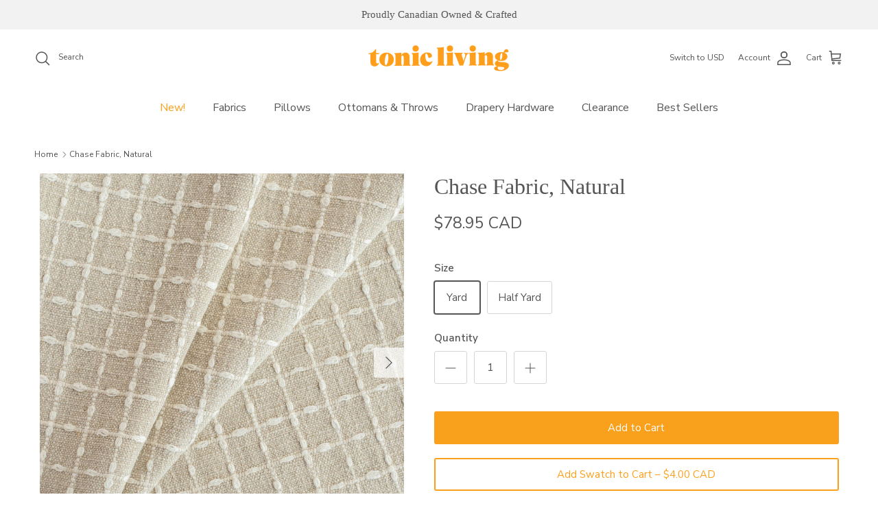

--- FILE ---
content_type: text/html; charset=utf-8
request_url: https://www.tonicliving.ca/products/chase-fabric-natural
body_size: 55540
content:
<!doctype html>
<html class="no-js" lang="en" dir="ltr">
<head>
<!-- Google Tag Manager -->
<script>(function(w,d,s,l,i){w[l]=w[l]||[];w[l].push({'gtm.start':
new Date().getTime(),event:'gtm.js'});var f=d.getElementsByTagName(s)[0],
j=d.createElement(s),dl=l!='dataLayer'?'&l='+l:'';j.async=true;j.src=
'https://www.googletagmanager.com/gtm.js?id='+i+dl;f.parentNode.insertBefore(j,f);
})(window,document,'script','dataLayer','GTM-W58CR42W');</script>
<!-- End Google Tag Manager -->

      <script>(function(w,d,t,r,u){var f,n,i;w[u]=w[u]||[],f=function(){var o={ti:"97191526", enableAutoSpaTracking: true};o.q=w[u],w[u]=new UET(o),w[u].push("pageLoad")},n=d.createElement(t),n.src=r,n.async=1,n.onload=n.onreadystatechange=function(){var s=this.readyState;s&&s!=="loaded"&&s!=="complete"||(f(),n.onload=n.onreadystatechange=null)},i=d.getElementsByTagName(t)[0],i.parentNode.insertBefore(n,i)})(window,document,"script","//bat.bing.com/bat.js","uetq");</script><meta charset="utf-8">
<meta name="viewport" content="width=device-width,initial-scale=1">
<title>Chase Fabric, Natural &ndash; Tonic Living</title><link rel="canonical" href="https://www.tonicliving.ca/products/chase-fabric-natural"><link rel="icon" href="//www.tonicliving.ca/cdn/shop/files/tl-fav.png?crop=center&height=48&v=1613519556&width=48" type="image/png">
  <link rel="apple-touch-icon" href="//www.tonicliving.ca/cdn/shop/files/tl-fav.png?crop=center&height=180&v=1613519556&width=180"><meta name="description" content="This multi-use cotton/linen blend material, in a simple combination of natural flax and off white tones, offers an interesting take on a windowpane pattern."><meta property="og:site_name" content="Tonic Living">
<meta property="og:url" content="https://www.tonicliving.ca/products/chase-fabric-natural">
<meta property="og:title" content="Chase Fabric, Natural">
<meta property="og:type" content="product">
<meta property="og:description" content="This multi-use cotton/linen blend material, in a simple combination of natural flax and off white tones, offers an interesting take on a windowpane pattern."><meta property="og:image" content="http://www.tonicliving.ca/cdn/shop/files/chase_natural_fabric_tonic_living-2.jpg?crop=center&height=1200&v=1692819118&width=1200">
  <meta property="og:image:secure_url" content="https://www.tonicliving.ca/cdn/shop/files/chase_natural_fabric_tonic_living-2.jpg?crop=center&height=1200&v=1692819118&width=1200">
  <meta property="og:image:width" content="2000">
  <meta property="og:image:height" content="2000"><meta property="og:price:amount" content="78.95">
  <meta property="og:price:currency" content="CAD"><meta name="twitter:card" content="summary_large_image">
<meta name="twitter:title" content="Chase Fabric, Natural">
<meta name="twitter:description" content="This multi-use cotton/linen blend material, in a simple combination of natural flax and off white tones, offers an interesting take on a windowpane pattern.">
<style>@font-face {
  font-family: "Nunito Sans";
  font-weight: 400;
  font-style: normal;
  font-display: fallback;
  src: url("//www.tonicliving.ca/cdn/fonts/nunito_sans/nunitosans_n4.0276fe080df0ca4e6a22d9cb55aed3ed5ba6b1da.woff2") format("woff2"),
       url("//www.tonicliving.ca/cdn/fonts/nunito_sans/nunitosans_n4.b4964bee2f5e7fd9c3826447e73afe2baad607b7.woff") format("woff");
}
@font-face {
  font-family: "Nunito Sans";
  font-weight: 700;
  font-style: normal;
  font-display: fallback;
  src: url("//www.tonicliving.ca/cdn/fonts/nunito_sans/nunitosans_n7.25d963ed46da26098ebeab731e90d8802d989fa5.woff2") format("woff2"),
       url("//www.tonicliving.ca/cdn/fonts/nunito_sans/nunitosans_n7.d32e3219b3d2ec82285d3027bd673efc61a996c8.woff") format("woff");
}
@font-face {
  font-family: "Nunito Sans";
  font-weight: 500;
  font-style: normal;
  font-display: fallback;
  src: url("//www.tonicliving.ca/cdn/fonts/nunito_sans/nunitosans_n5.6fc0ed1feb3fc393c40619f180fc49c4d0aae0db.woff2") format("woff2"),
       url("//www.tonicliving.ca/cdn/fonts/nunito_sans/nunitosans_n5.2c84830b46099cbcc1095f30e0957b88b914e50a.woff") format("woff");
}
@font-face {
  font-family: "Nunito Sans";
  font-weight: 400;
  font-style: italic;
  font-display: fallback;
  src: url("//www.tonicliving.ca/cdn/fonts/nunito_sans/nunitosans_i4.6e408730afac1484cf297c30b0e67c86d17fc586.woff2") format("woff2"),
       url("//www.tonicliving.ca/cdn/fonts/nunito_sans/nunitosans_i4.c9b6dcbfa43622b39a5990002775a8381942ae38.woff") format("woff");
}
@font-face {
  font-family: "Nunito Sans";
  font-weight: 700;
  font-style: italic;
  font-display: fallback;
  src: url("//www.tonicliving.ca/cdn/fonts/nunito_sans/nunitosans_i7.8c1124729eec046a321e2424b2acf328c2c12139.woff2") format("woff2"),
       url("//www.tonicliving.ca/cdn/fonts/nunito_sans/nunitosans_i7.af4cda04357273e0996d21184432bcb14651a64d.woff") format("woff");
}
@font-face {
  font-family: Trirong;
  font-weight: 700;
  font-style: normal;
  font-display: fallback;
  src: url("//www.tonicliving.ca/cdn/fonts/trirong/trirong_n7.a33ed6536f9a7c6d7a9d0b52e1e13fd44f544eff.woff2") format("woff2"),
       url("//www.tonicliving.ca/cdn/fonts/trirong/trirong_n7.cdb88d0f8e5c427b393745c8cdeb8bc085cbacff.woff") format("woff");
}
@font-face {
  font-family: "Nunito Sans";
  font-weight: 400;
  font-style: normal;
  font-display: fallback;
  src: url("//www.tonicliving.ca/cdn/fonts/nunito_sans/nunitosans_n4.0276fe080df0ca4e6a22d9cb55aed3ed5ba6b1da.woff2") format("woff2"),
       url("//www.tonicliving.ca/cdn/fonts/nunito_sans/nunitosans_n4.b4964bee2f5e7fd9c3826447e73afe2baad607b7.woff") format("woff");
}
@font-face {
  font-family: "Nunito Sans";
  font-weight: 600;
  font-style: normal;
  font-display: fallback;
  src: url("//www.tonicliving.ca/cdn/fonts/nunito_sans/nunitosans_n6.6e9464eba570101a53130c8130a9e17a8eb55c21.woff2") format("woff2"),
       url("//www.tonicliving.ca/cdn/fonts/nunito_sans/nunitosans_n6.25a0ac0c0a8a26038c7787054dd6058dfbc20fa8.woff") format("woff");
}
:root {
  --page-container-width:          1900px;
  --reading-container-width:       720px;
  --divider-opacity:               0.14;
  --gutter-large:                  30px;
  --gutter-desktop:                20px;
  --gutter-mobile:                 16px;
  --section-padding:               50px;
  --larger-section-padding:        80px;
  --larger-section-padding-mobile: 60px;
  --largest-section-padding:       110px;
  --aos-animate-duration:          0.6s;

  --base-font-family:              "Nunito Sans", sans-serif;
  --base-font-weight:              400;
  --base-font-style:               normal;
  --heading-font-family:           "New York", Iowan Old Style, Apple Garamond, Baskerville, Times New Roman, Droid Serif, Times, Source Serif Pro, serif, Apple Color Emoji, Segoe UI Emoji, Segoe UI Symbol;
  --heading-font-weight:           400;
  --heading-font-style:            normal;
  --logo-font-family:              Trirong, serif;
  --logo-font-weight:              700;
  --logo-font-style:               normal;
  --nav-font-family:               "Nunito Sans", sans-serif;
  --nav-font-weight:               400;
  --nav-font-style:                normal;

  --base-text-size:15px;
  --base-line-height:              1.6;
  --input-text-size:16px;
  --smaller-text-size-1:12px;
  --smaller-text-size-2:14px;
  --smaller-text-size-3:12px;
  --smaller-text-size-4:11px;
  --larger-text-size:32px;
  --super-large-text-size:56px;
  --super-large-mobile-text-size:26px;
  --larger-mobile-text-size:26px;
  --logo-text-size:26px;--btn-letter-spacing: normal;
    --btn-text-transform: none;
    --button-text-size:  15px;
    --quickbuy-button-text-size: 14px;
    --small-feature-link-font-size: 1em;
    --input-btn-padding-top:             1em;
    --input-btn-padding-bottom:          1em;--heading-text-transform:none;
  --nav-text-size:                      16px;
  --mobile-menu-font-weight:            600;

  --body-bg-color:                      255 255 255;
  --bg-color:                           255 255 255;
  --body-text-color:                    85 85 85;
  --text-color:                         85 85 85;

  --header-text-col:                    #555555;--header-text-hover-col:             var(--main-nav-link-hover-col);--header-bg-col:                     #ffffff;
  --heading-color:                     85 85 85;
  --body-heading-color:                85 85 85;
  --heading-divider-col:               #ffffff;

  --logo-col:                          #555555;
  --main-nav-bg:                       #ffffff;
  --main-nav-link-col:                 #555555;
  --main-nav-link-hover-col:           #f9a01d;
  --main-nav-link-featured-col:        #f9a01d;

  --link-color:                        249 160 29;
  --body-link-color:                   249 160 29;

  --btn-bg-color:                        249 160 29;
  --btn-bg-hover-color:                  255 185 89;
  --btn-border-color:                    249 160 29;
  --btn-border-hover-color:              255 185 89;
  --btn-text-color:                      255 255 255;
  --btn-text-hover-color:                255 255 255;--btn-alt-bg-color:                    255 255 255;
  --btn-alt-text-color:                  249 160 29;
  --btn-alt-border-color:                249 160 29;
  --btn-alt-border-hover-color:          249 160 29;--btn-ter-bg-color:                    235 235 235;
  --btn-ter-text-color:                  34 34 34;
  --btn-ter-bg-hover-color:              249 160 29;
  --btn-ter-text-hover-color:            255 255 255;--btn-border-radius: 3px;--color-scheme-default:                             #ffffff;
  --color-scheme-default-color:                       255 255 255;
  --color-scheme-default-text-color:                  85 85 85;
  --color-scheme-default-head-color:                  85 85 85;
  --color-scheme-default-link-color:                  249 160 29;
  --color-scheme-default-btn-text-color:              255 255 255;
  --color-scheme-default-btn-text-hover-color:        255 255 255;
  --color-scheme-default-btn-bg-color:                249 160 29;
  --color-scheme-default-btn-bg-hover-color:          255 185 89;
  --color-scheme-default-btn-border-color:            249 160 29;
  --color-scheme-default-btn-border-hover-color:      255 185 89;
  --color-scheme-default-btn-alt-text-color:          249 160 29;
  --color-scheme-default-btn-alt-bg-color:            255 255 255;
  --color-scheme-default-btn-alt-border-color:        249 160 29;
  --color-scheme-default-btn-alt-border-hover-color:  249 160 29;

  --color-scheme-1:                             #ffffff;
  --color-scheme-1-color:                       255 255 255;
  --color-scheme-1-text-color:                  85 85 85;
  --color-scheme-1-head-color:                  85 85 85;
  --color-scheme-1-link-color:                  249 160 29;
  --color-scheme-1-btn-text-color:              255 255 255;
  --color-scheme-1-btn-text-hover-color:        255 255 255;
  --color-scheme-1-btn-bg-color:                249 160 29;
  --color-scheme-1-btn-bg-hover-color:          255 185 89;
  --color-scheme-1-btn-border-color:            249 160 29;
  --color-scheme-1-btn-border-hover-color:      255 185 89;
  --color-scheme-1-btn-alt-text-color:          249 160 29;
  --color-scheme-1-btn-alt-bg-color:            255 255 255;
  --color-scheme-1-btn-alt-border-color:        249 160 29;
  --color-scheme-1-btn-alt-border-hover-color:  249 160 29;

  --color-scheme-2:                             #f2f2f2;
  --color-scheme-2-color:                       242 242 242;
  --color-scheme-2-text-color:                  85 85 85;
  --color-scheme-2-head-color:                  85 85 85;
  --color-scheme-2-link-color:                  249 160 29;
  --color-scheme-2-btn-text-color:              255 255 255;
  --color-scheme-2-btn-text-hover-color:        255 255 255;
  --color-scheme-2-btn-bg-color:                249 160 29;
  --color-scheme-2-btn-bg-hover-color:          255 185 89;
  --color-scheme-2-btn-border-color:            249 160 29;
  --color-scheme-2-btn-border-hover-color:      255 185 89;
  --color-scheme-2-btn-alt-text-color:          85 85 85;
  --color-scheme-2-btn-alt-bg-color:            255 255 255;
  --color-scheme-2-btn-alt-border-color:        85 85 85;
  --color-scheme-2-btn-alt-border-hover-color:  85 85 85;

  /* Shop Pay payment terms */
  --payment-terms-background-color:    #ffffff;--quickbuy-bg: 255 255 255;--body-input-background-color:       rgb(var(--body-bg-color));
  --input-background-color:            rgb(var(--body-bg-color));
  --body-input-text-color:             var(--body-text-color);
  --input-text-color:                  var(--body-text-color);
  --body-input-border-color:           rgb(213, 213, 213);
  --input-border-color:                rgb(213, 213, 213);
  --input-border-color-hover:          rgb(162, 162, 162);
  --input-border-color-active:         rgb(85, 85, 85);

  --swatch-cross-svg:                  url("data:image/svg+xml,%3Csvg xmlns='http://www.w3.org/2000/svg' width='240' height='240' viewBox='0 0 24 24' fill='none' stroke='rgb(213, 213, 213)' stroke-width='0.09' preserveAspectRatio='none' %3E%3Cline x1='24' y1='0' x2='0' y2='24'%3E%3C/line%3E%3C/svg%3E");
  --swatch-cross-hover:                url("data:image/svg+xml,%3Csvg xmlns='http://www.w3.org/2000/svg' width='240' height='240' viewBox='0 0 24 24' fill='none' stroke='rgb(162, 162, 162)' stroke-width='0.09' preserveAspectRatio='none' %3E%3Cline x1='24' y1='0' x2='0' y2='24'%3E%3C/line%3E%3C/svg%3E");
  --swatch-cross-active:               url("data:image/svg+xml,%3Csvg xmlns='http://www.w3.org/2000/svg' width='240' height='240' viewBox='0 0 24 24' fill='none' stroke='rgb(85, 85, 85)' stroke-width='0.09' preserveAspectRatio='none' %3E%3Cline x1='24' y1='0' x2='0' y2='24'%3E%3C/line%3E%3C/svg%3E");

  --footer-divider-col:                #f2f2f2;
  --footer-text-col:                   92 92 92;
  --footer-heading-col:                85 85 85;
  --footer-bg:                         #f2f2f2;--product-label-overlay-justify: flex-start;--product-label-overlay-align: flex-start;--product-label-overlay-reduction-text:   #ffffff;
  --product-label-overlay-reduction-bg:     #f9a01d;
  --product-label-overlay-stock-text:       #ffffff;
  --product-label-overlay-stock-bg:         #09728c;
  --product-label-overlay-new-text:         #ffffff;
  --product-label-overlay-new-bg:           #5c5c5c;
  --product-label-overlay-meta-text:        #ffffff;
  --product-label-overlay-meta-bg:          #555555;
  --product-label-sale-text:                #f9a01d;
  --product-label-sold-text:                #555555;
  --product-label-preorder-text:            #555555;

  --product-block-crop-align:               center;

  
  --product-block-price-align:              flex-start;
  --product-block-price-item-margin-start:  initial;
  --product-block-price-item-margin-end:    .5rem;
  

  --collection-block-image-position:   center center;

  --swatch-picker-image-size:          40px;
  --swatch-crop-align:                 center center;

  --image-overlay-text-color:          255 255 255;--image-overlay-bg:                  rgba(23, 23, 23, 0.25);
  --image-overlay-shadow-start:        rgb(0 0 0 / 0.25);
  --image-overlay-box-opacity:         0.7;--product-inventory-ok-box-color:            #ffffff;
  --product-inventory-ok-text-color:           #f9a01d;
  --product-inventory-ok-icon-box-fill-color:  #fff;
  --product-inventory-low-box-color:           #ffffff;
  --product-inventory-low-text-color:          #f9a01d;
  --product-inventory-low-icon-box-fill-color: #fff;
  --product-inventory-low-text-color-channels: 249, 160, 29;
  --product-inventory-ok-text-color-channels:  249, 160, 29;

  --rating-star-color: 249 160 29;
}::selection {
    background: rgb(var(--body-heading-color));
    color: rgb(var(--body-bg-color));
  }
  ::-moz-selection {
    background: rgb(var(--body-heading-color));
    color: rgb(var(--body-bg-color));
  }.use-color-scheme--default {
  --product-label-sale-text:           #f9a01d;
  --product-label-sold-text:           #555555;
  --product-label-preorder-text:       #555555;
  --input-background-color:            rgb(var(--body-bg-color));
  --input-text-color:                  var(--body-input-text-color);
  --input-border-color:                rgb(213, 213, 213);
  --input-border-color-hover:          rgb(162, 162, 162);
  --input-border-color-active:         rgb(85, 85, 85);
}</style>

  <link href="//www.tonicliving.ca/cdn/shop/t/148/assets/main.css?v=20210447465043177331766095279" rel="stylesheet" type="text/css" media="all" />
<link rel="preload" as="font" href="//www.tonicliving.ca/cdn/fonts/nunito_sans/nunitosans_n4.0276fe080df0ca4e6a22d9cb55aed3ed5ba6b1da.woff2" type="font/woff2" crossorigin><script>
    document.documentElement.className = document.documentElement.className.replace('no-js', 'js');

    window.theme = {
      info: {
        name: 'Symmetry',
        version: '7.1.2'
      },
      device: {
        hasTouch: window.matchMedia('(any-pointer: coarse)').matches,
        hasHover: window.matchMedia('(hover: hover)').matches
      },
      mediaQueries: {
        md: '(min-width: 768px)',
        productMediaCarouselBreak: '(min-width: 1041px)'
      },
      routes: {
        base: 'https://www.tonicliving.ca',
        cart: '/cart',
        cartAdd: '/cart/add.js',
        cartUpdate: '/cart/update.js',
        predictiveSearch: '/search/suggest'
      },
      strings: {
        cartTermsConfirmation: "You must agree to the terms and conditions before continuing.",
        cartItemsQuantityError: "You can only add [QUANTITY] of this item to your cart.",
        generalSearchViewAll: "View all search results",
        noStock: "Out of Stock",
        noVariant: "Unavailable",
        productsProductChooseA: "Choose a",
        generalSearchPages: "Pages",
        generalSearchNoResultsWithoutTerms: "Sorry, we couldnʼt find any results",
        shippingCalculator: {
          singleRate: "There is one shipping rate for this destination:",
          multipleRates: "There are multiple shipping rates for this destination:",
          noRates: "We do not ship to this destination."
        }
      },
      settings: {
        moneyWithCurrencyFormat: "${{amount}} CAD",
        cartType: "drawer",
        afterAddToCart: "drawer",
        quickbuyStyle: "off",
        externalLinksNewTab: true,
        internalLinksSmoothScroll: true
      }
    }

    theme.inlineNavigationCheck = function() {
      var pageHeader = document.querySelector('.pageheader'),
          inlineNavContainer = pageHeader.querySelector('.logo-area__left__inner'),
          inlineNav = inlineNavContainer.querySelector('.navigation--left');
      if (inlineNav && getComputedStyle(inlineNav).display != 'none') {
        var inlineMenuCentered = document.querySelector('.pageheader--layout-inline-menu-center'),
            logoContainer = document.querySelector('.logo-area__middle__inner');
        if(inlineMenuCentered) {
          var rightWidth = document.querySelector('.logo-area__right__inner').clientWidth,
              middleWidth = logoContainer.clientWidth,
              logoArea = document.querySelector('.logo-area'),
              computedLogoAreaStyle = getComputedStyle(logoArea),
              logoAreaInnerWidth = logoArea.clientWidth - Math.ceil(parseFloat(computedLogoAreaStyle.paddingLeft)) - Math.ceil(parseFloat(computedLogoAreaStyle.paddingRight)),
              availableNavWidth = logoAreaInnerWidth - Math.max(rightWidth, middleWidth) * 2 - 40;
          inlineNavContainer.style.maxWidth = availableNavWidth + 'px';
        }

        var firstInlineNavLink = inlineNav.querySelector('.navigation__item:first-child'),
            lastInlineNavLink = inlineNav.querySelector('.navigation__item:last-child');
        if (lastInlineNavLink) {
          var inlineNavWidth = null;
          if(document.querySelector('html[dir=rtl]')) {
            inlineNavWidth = firstInlineNavLink.offsetLeft - lastInlineNavLink.offsetLeft + firstInlineNavLink.offsetWidth;
          } else {
            inlineNavWidth = lastInlineNavLink.offsetLeft - firstInlineNavLink.offsetLeft + lastInlineNavLink.offsetWidth;
          }
          if (inlineNavContainer.offsetWidth >= inlineNavWidth) {
            pageHeader.classList.add('pageheader--layout-inline-permitted');
            var tallLogo = logoContainer.clientHeight > lastInlineNavLink.clientHeight + 20;
            if (tallLogo) {
              inlineNav.classList.add('navigation--tight-underline');
            } else {
              inlineNav.classList.remove('navigation--tight-underline');
            }
          } else {
            pageHeader.classList.remove('pageheader--layout-inline-permitted');
          }
        }
      }
    };

    theme.setInitialHeaderHeightProperty = () => {
      const section = document.querySelector('.section-header');
      if (section) {
        document.documentElement.style.setProperty('--theme-header-height', Math.ceil(section.clientHeight) + 'px');
      }
    };
  </script>



  <script src="//www.tonicliving.ca/cdn/shop/t/148/assets/main.js?v=59588285394841817721766095279" defer></script>
    <script src="//www.tonicliving.ca/cdn/shop/t/148/assets/animate-on-scroll.js?v=15249566486942820451766095279" defer></script>
    <link href="//www.tonicliving.ca/cdn/shop/t/148/assets/animate-on-scroll.css?v=35216439550296132921766095279" rel="stylesheet" type="text/css" media="all" />
  

  <script>window.performance && window.performance.mark && window.performance.mark('shopify.content_for_header.start');</script><meta name="google-site-verification" content="oFRNMdzmXXjUuHyHDTB5BpNSdlaBW6vnS2NGLd_AHxc">
<meta id="shopify-digital-wallet" name="shopify-digital-wallet" content="/8036137/digital_wallets/dialog">
<meta name="shopify-checkout-api-token" content="49b56d4f018fa2bf3099ccbc8393e5b7">
<meta id="in-context-paypal-metadata" data-shop-id="8036137" data-venmo-supported="false" data-environment="production" data-locale="en_US" data-paypal-v4="true" data-currency="CAD">
<link rel="alternate" type="application/json+oembed" href="https://www.tonicliving.ca/products/chase-fabric-natural.oembed">
<script async="async" src="/checkouts/internal/preloads.js?locale=en-CA"></script>
<link rel="preconnect" href="https://shop.app" crossorigin="anonymous">
<script async="async" src="https://shop.app/checkouts/internal/preloads.js?locale=en-CA&shop_id=8036137" crossorigin="anonymous"></script>
<script id="apple-pay-shop-capabilities" type="application/json">{"shopId":8036137,"countryCode":"CA","currencyCode":"CAD","merchantCapabilities":["supports3DS"],"merchantId":"gid:\/\/shopify\/Shop\/8036137","merchantName":"Tonic Living","requiredBillingContactFields":["postalAddress","email","phone"],"requiredShippingContactFields":["postalAddress","email","phone"],"shippingType":"shipping","supportedNetworks":["visa","masterCard","amex","discover","interac","jcb"],"total":{"type":"pending","label":"Tonic Living","amount":"1.00"},"shopifyPaymentsEnabled":true,"supportsSubscriptions":true}</script>
<script id="shopify-features" type="application/json">{"accessToken":"49b56d4f018fa2bf3099ccbc8393e5b7","betas":["rich-media-storefront-analytics"],"domain":"www.tonicliving.ca","predictiveSearch":true,"shopId":8036137,"locale":"en"}</script>
<script>var Shopify = Shopify || {};
Shopify.shop = "tonic-living-2.myshopify.com";
Shopify.locale = "en";
Shopify.currency = {"active":"CAD","rate":"1.0"};
Shopify.country = "CA";
Shopify.theme = {"name":"Symmetry - January, 2026","id":182829646191,"schema_name":"Symmetry","schema_version":"7.1.2","theme_store_id":568,"role":"main"};
Shopify.theme.handle = "null";
Shopify.theme.style = {"id":null,"handle":null};
Shopify.cdnHost = "www.tonicliving.ca/cdn";
Shopify.routes = Shopify.routes || {};
Shopify.routes.root = "/";</script>
<script type="module">!function(o){(o.Shopify=o.Shopify||{}).modules=!0}(window);</script>
<script>!function(o){function n(){var o=[];function n(){o.push(Array.prototype.slice.apply(arguments))}return n.q=o,n}var t=o.Shopify=o.Shopify||{};t.loadFeatures=n(),t.autoloadFeatures=n()}(window);</script>
<script>
  window.ShopifyPay = window.ShopifyPay || {};
  window.ShopifyPay.apiHost = "shop.app\/pay";
  window.ShopifyPay.redirectState = null;
</script>
<script id="shop-js-analytics" type="application/json">{"pageType":"product"}</script>
<script defer="defer" async type="module" src="//www.tonicliving.ca/cdn/shopifycloud/shop-js/modules/v2/client.init-shop-cart-sync_BN7fPSNr.en.esm.js"></script>
<script defer="defer" async type="module" src="//www.tonicliving.ca/cdn/shopifycloud/shop-js/modules/v2/chunk.common_Cbph3Kss.esm.js"></script>
<script defer="defer" async type="module" src="//www.tonicliving.ca/cdn/shopifycloud/shop-js/modules/v2/chunk.modal_DKumMAJ1.esm.js"></script>
<script type="module">
  await import("//www.tonicliving.ca/cdn/shopifycloud/shop-js/modules/v2/client.init-shop-cart-sync_BN7fPSNr.en.esm.js");
await import("//www.tonicliving.ca/cdn/shopifycloud/shop-js/modules/v2/chunk.common_Cbph3Kss.esm.js");
await import("//www.tonicliving.ca/cdn/shopifycloud/shop-js/modules/v2/chunk.modal_DKumMAJ1.esm.js");

  window.Shopify.SignInWithShop?.initShopCartSync?.({"fedCMEnabled":true,"windoidEnabled":true});

</script>
<script defer="defer" async type="module" src="//www.tonicliving.ca/cdn/shopifycloud/shop-js/modules/v2/client.payment-terms_BxzfvcZJ.en.esm.js"></script>
<script defer="defer" async type="module" src="//www.tonicliving.ca/cdn/shopifycloud/shop-js/modules/v2/chunk.common_Cbph3Kss.esm.js"></script>
<script defer="defer" async type="module" src="//www.tonicliving.ca/cdn/shopifycloud/shop-js/modules/v2/chunk.modal_DKumMAJ1.esm.js"></script>
<script type="module">
  await import("//www.tonicliving.ca/cdn/shopifycloud/shop-js/modules/v2/client.payment-terms_BxzfvcZJ.en.esm.js");
await import("//www.tonicliving.ca/cdn/shopifycloud/shop-js/modules/v2/chunk.common_Cbph3Kss.esm.js");
await import("//www.tonicliving.ca/cdn/shopifycloud/shop-js/modules/v2/chunk.modal_DKumMAJ1.esm.js");

  
</script>
<script>
  window.Shopify = window.Shopify || {};
  if (!window.Shopify.featureAssets) window.Shopify.featureAssets = {};
  window.Shopify.featureAssets['shop-js'] = {"shop-cart-sync":["modules/v2/client.shop-cart-sync_CJVUk8Jm.en.esm.js","modules/v2/chunk.common_Cbph3Kss.esm.js","modules/v2/chunk.modal_DKumMAJ1.esm.js"],"init-fed-cm":["modules/v2/client.init-fed-cm_7Fvt41F4.en.esm.js","modules/v2/chunk.common_Cbph3Kss.esm.js","modules/v2/chunk.modal_DKumMAJ1.esm.js"],"init-shop-email-lookup-coordinator":["modules/v2/client.init-shop-email-lookup-coordinator_Cc088_bR.en.esm.js","modules/v2/chunk.common_Cbph3Kss.esm.js","modules/v2/chunk.modal_DKumMAJ1.esm.js"],"init-windoid":["modules/v2/client.init-windoid_hPopwJRj.en.esm.js","modules/v2/chunk.common_Cbph3Kss.esm.js","modules/v2/chunk.modal_DKumMAJ1.esm.js"],"shop-button":["modules/v2/client.shop-button_B0jaPSNF.en.esm.js","modules/v2/chunk.common_Cbph3Kss.esm.js","modules/v2/chunk.modal_DKumMAJ1.esm.js"],"shop-cash-offers":["modules/v2/client.shop-cash-offers_DPIskqss.en.esm.js","modules/v2/chunk.common_Cbph3Kss.esm.js","modules/v2/chunk.modal_DKumMAJ1.esm.js"],"shop-toast-manager":["modules/v2/client.shop-toast-manager_CK7RT69O.en.esm.js","modules/v2/chunk.common_Cbph3Kss.esm.js","modules/v2/chunk.modal_DKumMAJ1.esm.js"],"init-shop-cart-sync":["modules/v2/client.init-shop-cart-sync_BN7fPSNr.en.esm.js","modules/v2/chunk.common_Cbph3Kss.esm.js","modules/v2/chunk.modal_DKumMAJ1.esm.js"],"init-customer-accounts-sign-up":["modules/v2/client.init-customer-accounts-sign-up_CfPf4CXf.en.esm.js","modules/v2/client.shop-login-button_DeIztwXF.en.esm.js","modules/v2/chunk.common_Cbph3Kss.esm.js","modules/v2/chunk.modal_DKumMAJ1.esm.js"],"pay-button":["modules/v2/client.pay-button_CgIwFSYN.en.esm.js","modules/v2/chunk.common_Cbph3Kss.esm.js","modules/v2/chunk.modal_DKumMAJ1.esm.js"],"init-customer-accounts":["modules/v2/client.init-customer-accounts_DQ3x16JI.en.esm.js","modules/v2/client.shop-login-button_DeIztwXF.en.esm.js","modules/v2/chunk.common_Cbph3Kss.esm.js","modules/v2/chunk.modal_DKumMAJ1.esm.js"],"avatar":["modules/v2/client.avatar_BTnouDA3.en.esm.js"],"init-shop-for-new-customer-accounts":["modules/v2/client.init-shop-for-new-customer-accounts_CsZy_esa.en.esm.js","modules/v2/client.shop-login-button_DeIztwXF.en.esm.js","modules/v2/chunk.common_Cbph3Kss.esm.js","modules/v2/chunk.modal_DKumMAJ1.esm.js"],"shop-follow-button":["modules/v2/client.shop-follow-button_BRMJjgGd.en.esm.js","modules/v2/chunk.common_Cbph3Kss.esm.js","modules/v2/chunk.modal_DKumMAJ1.esm.js"],"checkout-modal":["modules/v2/client.checkout-modal_B9Drz_yf.en.esm.js","modules/v2/chunk.common_Cbph3Kss.esm.js","modules/v2/chunk.modal_DKumMAJ1.esm.js"],"shop-login-button":["modules/v2/client.shop-login-button_DeIztwXF.en.esm.js","modules/v2/chunk.common_Cbph3Kss.esm.js","modules/v2/chunk.modal_DKumMAJ1.esm.js"],"lead-capture":["modules/v2/client.lead-capture_DXYzFM3R.en.esm.js","modules/v2/chunk.common_Cbph3Kss.esm.js","modules/v2/chunk.modal_DKumMAJ1.esm.js"],"shop-login":["modules/v2/client.shop-login_CA5pJqmO.en.esm.js","modules/v2/chunk.common_Cbph3Kss.esm.js","modules/v2/chunk.modal_DKumMAJ1.esm.js"],"payment-terms":["modules/v2/client.payment-terms_BxzfvcZJ.en.esm.js","modules/v2/chunk.common_Cbph3Kss.esm.js","modules/v2/chunk.modal_DKumMAJ1.esm.js"]};
</script>
<script>(function() {
  var isLoaded = false;
  function asyncLoad() {
    if (isLoaded) return;
    isLoaded = true;
    var urls = ["https:\/\/chimpstatic.com\/mcjs-connected\/js\/users\/504fdb57c71baf57fe3e6d13c\/1c3b2b7f94b908b27253d1f4d.js?shop=tonic-living-2.myshopify.com","https:\/\/static.shareasale.com\/json\/shopify\/deduplication.js?shop=tonic-living-2.myshopify.com","https:\/\/static.shareasale.com\/json\/shopify\/shareasale-tracking.js?sasmid=137588\u0026ssmtid=19038\u0026xtm=static\u0026xtv=CA\u0026shop=tonic-living-2.myshopify.com","https:\/\/sprout-app.thegoodapi.com\/app\/assets\/js\/badges\/cart_badge_script?shop=tonic-living-2.myshopify.com","https:\/\/sprout-app.thegoodapi.com\/app\/badges\/product_script?shop=tonic-living-2.myshopify.com","https:\/\/sprout-app.thegoodapi.com\/app\/assets\/js\/badges\/tree_count_banner_script?shop=tonic-living-2.myshopify.com"];
    for (var i = 0; i < urls.length; i++) {
      var s = document.createElement('script');
      s.type = 'text/javascript';
      s.async = true;
      s.src = urls[i];
      var x = document.getElementsByTagName('script')[0];
      x.parentNode.insertBefore(s, x);
    }
  };
  if(window.attachEvent) {
    window.attachEvent('onload', asyncLoad);
  } else {
    window.addEventListener('load', asyncLoad, false);
  }
})();</script>
<script id="__st">var __st={"a":8036137,"offset":-18000,"reqid":"a1f5ae38-e050-4401-8125-543888d2b929-1770015270","pageurl":"www.tonicliving.ca\/products\/chase-fabric-natural","u":"4e5b6a779673","p":"product","rtyp":"product","rid":7593426944200};</script>
<script>window.ShopifyPaypalV4VisibilityTracking = true;</script>
<script id="captcha-bootstrap">!function(){'use strict';const t='contact',e='account',n='new_comment',o=[[t,t],['blogs',n],['comments',n],[t,'customer']],c=[[e,'customer_login'],[e,'guest_login'],[e,'recover_customer_password'],[e,'create_customer']],r=t=>t.map((([t,e])=>`form[action*='/${t}']:not([data-nocaptcha='true']) input[name='form_type'][value='${e}']`)).join(','),a=t=>()=>t?[...document.querySelectorAll(t)].map((t=>t.form)):[];function s(){const t=[...o],e=r(t);return a(e)}const i='password',u='form_key',d=['recaptcha-v3-token','g-recaptcha-response','h-captcha-response',i],f=()=>{try{return window.sessionStorage}catch{return}},m='__shopify_v',_=t=>t.elements[u];function p(t,e,n=!1){try{const o=window.sessionStorage,c=JSON.parse(o.getItem(e)),{data:r}=function(t){const{data:e,action:n}=t;return t[m]||n?{data:e,action:n}:{data:t,action:n}}(c);for(const[e,n]of Object.entries(r))t.elements[e]&&(t.elements[e].value=n);n&&o.removeItem(e)}catch(o){console.error('form repopulation failed',{error:o})}}const l='form_type',E='cptcha';function T(t){t.dataset[E]=!0}const w=window,h=w.document,L='Shopify',v='ce_forms',y='captcha';let A=!1;((t,e)=>{const n=(g='f06e6c50-85a8-45c8-87d0-21a2b65856fe',I='https://cdn.shopify.com/shopifycloud/storefront-forms-hcaptcha/ce_storefront_forms_captcha_hcaptcha.v1.5.2.iife.js',D={infoText:'Protected by hCaptcha',privacyText:'Privacy',termsText:'Terms'},(t,e,n)=>{const o=w[L][v],c=o.bindForm;if(c)return c(t,g,e,D).then(n);var r;o.q.push([[t,g,e,D],n]),r=I,A||(h.body.append(Object.assign(h.createElement('script'),{id:'captcha-provider',async:!0,src:r})),A=!0)});var g,I,D;w[L]=w[L]||{},w[L][v]=w[L][v]||{},w[L][v].q=[],w[L][y]=w[L][y]||{},w[L][y].protect=function(t,e){n(t,void 0,e),T(t)},Object.freeze(w[L][y]),function(t,e,n,w,h,L){const[v,y,A,g]=function(t,e,n){const i=e?o:[],u=t?c:[],d=[...i,...u],f=r(d),m=r(i),_=r(d.filter((([t,e])=>n.includes(e))));return[a(f),a(m),a(_),s()]}(w,h,L),I=t=>{const e=t.target;return e instanceof HTMLFormElement?e:e&&e.form},D=t=>v().includes(t);t.addEventListener('submit',(t=>{const e=I(t);if(!e)return;const n=D(e)&&!e.dataset.hcaptchaBound&&!e.dataset.recaptchaBound,o=_(e),c=g().includes(e)&&(!o||!o.value);(n||c)&&t.preventDefault(),c&&!n&&(function(t){try{if(!f())return;!function(t){const e=f();if(!e)return;const n=_(t);if(!n)return;const o=n.value;o&&e.removeItem(o)}(t);const e=Array.from(Array(32),(()=>Math.random().toString(36)[2])).join('');!function(t,e){_(t)||t.append(Object.assign(document.createElement('input'),{type:'hidden',name:u})),t.elements[u].value=e}(t,e),function(t,e){const n=f();if(!n)return;const o=[...t.querySelectorAll(`input[type='${i}']`)].map((({name:t})=>t)),c=[...d,...o],r={};for(const[a,s]of new FormData(t).entries())c.includes(a)||(r[a]=s);n.setItem(e,JSON.stringify({[m]:1,action:t.action,data:r}))}(t,e)}catch(e){console.error('failed to persist form',e)}}(e),e.submit())}));const S=(t,e)=>{t&&!t.dataset[E]&&(n(t,e.some((e=>e===t))),T(t))};for(const o of['focusin','change'])t.addEventListener(o,(t=>{const e=I(t);D(e)&&S(e,y())}));const B=e.get('form_key'),M=e.get(l),P=B&&M;t.addEventListener('DOMContentLoaded',(()=>{const t=y();if(P)for(const e of t)e.elements[l].value===M&&p(e,B);[...new Set([...A(),...v().filter((t=>'true'===t.dataset.shopifyCaptcha))])].forEach((e=>S(e,t)))}))}(h,new URLSearchParams(w.location.search),n,t,e,['guest_login'])})(!0,!0)}();</script>
<script integrity="sha256-4kQ18oKyAcykRKYeNunJcIwy7WH5gtpwJnB7kiuLZ1E=" data-source-attribution="shopify.loadfeatures" defer="defer" src="//www.tonicliving.ca/cdn/shopifycloud/storefront/assets/storefront/load_feature-a0a9edcb.js" crossorigin="anonymous"></script>
<script crossorigin="anonymous" defer="defer" src="//www.tonicliving.ca/cdn/shopifycloud/storefront/assets/shopify_pay/storefront-65b4c6d7.js?v=20250812"></script>
<script data-source-attribution="shopify.dynamic_checkout.dynamic.init">var Shopify=Shopify||{};Shopify.PaymentButton=Shopify.PaymentButton||{isStorefrontPortableWallets:!0,init:function(){window.Shopify.PaymentButton.init=function(){};var t=document.createElement("script");t.src="https://www.tonicliving.ca/cdn/shopifycloud/portable-wallets/latest/portable-wallets.en.js",t.type="module",document.head.appendChild(t)}};
</script>
<script data-source-attribution="shopify.dynamic_checkout.buyer_consent">
  function portableWalletsHideBuyerConsent(e){var t=document.getElementById("shopify-buyer-consent"),n=document.getElementById("shopify-subscription-policy-button");t&&n&&(t.classList.add("hidden"),t.setAttribute("aria-hidden","true"),n.removeEventListener("click",e))}function portableWalletsShowBuyerConsent(e){var t=document.getElementById("shopify-buyer-consent"),n=document.getElementById("shopify-subscription-policy-button");t&&n&&(t.classList.remove("hidden"),t.removeAttribute("aria-hidden"),n.addEventListener("click",e))}window.Shopify?.PaymentButton&&(window.Shopify.PaymentButton.hideBuyerConsent=portableWalletsHideBuyerConsent,window.Shopify.PaymentButton.showBuyerConsent=portableWalletsShowBuyerConsent);
</script>
<script data-source-attribution="shopify.dynamic_checkout.cart.bootstrap">document.addEventListener("DOMContentLoaded",(function(){function t(){return document.querySelector("shopify-accelerated-checkout-cart, shopify-accelerated-checkout")}if(t())Shopify.PaymentButton.init();else{new MutationObserver((function(e,n){t()&&(Shopify.PaymentButton.init(),n.disconnect())})).observe(document.body,{childList:!0,subtree:!0})}}));
</script>
<link id="shopify-accelerated-checkout-styles" rel="stylesheet" media="screen" href="https://www.tonicliving.ca/cdn/shopifycloud/portable-wallets/latest/accelerated-checkout-backwards-compat.css" crossorigin="anonymous">
<style id="shopify-accelerated-checkout-cart">
        #shopify-buyer-consent {
  margin-top: 1em;
  display: inline-block;
  width: 100%;
}

#shopify-buyer-consent.hidden {
  display: none;
}

#shopify-subscription-policy-button {
  background: none;
  border: none;
  padding: 0;
  text-decoration: underline;
  font-size: inherit;
  cursor: pointer;
}

#shopify-subscription-policy-button::before {
  box-shadow: none;
}

      </style>

<script>window.performance && window.performance.mark && window.performance.mark('shopify.content_for_header.end');</script>
<!-- CC Custom Head Start --><!-- CC Custom Head End --><script type="text/javascript">
    (function(c,l,a,r,i,t,y){
        c[a]=c[a]||function(){(c[a].q=c[a].q||[]).push(arguments)};
        t=l.createElement(r);t.async=1;t.src="https://www.clarity.ms/tag/"+i;
        y=l.getElementsByTagName(r)[0];y.parentNode.insertBefore(t,y);
    })(window, document, "clarity", "script", "mczsvvitas");
  </script>  
  
<!-- BEGIN app block: shopify://apps/judge-me-reviews/blocks/judgeme_core/61ccd3b1-a9f2-4160-9fe9-4fec8413e5d8 --><!-- Start of Judge.me Core -->






<link rel="dns-prefetch" href="https://cdnwidget.judge.me">
<link rel="dns-prefetch" href="https://cdn.judge.me">
<link rel="dns-prefetch" href="https://cdn1.judge.me">
<link rel="dns-prefetch" href="https://api.judge.me">

<script data-cfasync='false' class='jdgm-settings-script'>window.jdgmSettings={"pagination":5,"disable_web_reviews":true,"badge_no_review_text":"No reviews","badge_n_reviews_text":"{{ n }} review/reviews","badge_star_color":"#51534A","hide_badge_preview_if_no_reviews":true,"badge_hide_text":false,"enforce_center_preview_badge":false,"widget_title":"Customer Reviews","widget_open_form_text":"Write a review","widget_close_form_text":"Cancel review","widget_refresh_page_text":"Refresh page","widget_summary_text":"Based on {{ number_of_reviews }} review/reviews","widget_no_review_text":"Be the first to write a review","widget_name_field_text":"Display name","widget_verified_name_field_text":"Verified Name (public)","widget_name_placeholder_text":"Display name","widget_required_field_error_text":"This field is required.","widget_email_field_text":"Email address","widget_verified_email_field_text":"Verified Email (private, can not be edited)","widget_email_placeholder_text":"Your email address","widget_email_field_error_text":"Please enter a valid email address.","widget_rating_field_text":"Rating","widget_review_title_field_text":"Review Title","widget_review_title_placeholder_text":"Give your review a title","widget_review_body_field_text":"Review content","widget_review_body_placeholder_text":"Start writing here...","widget_pictures_field_text":"Picture/Video (optional)","widget_submit_review_text":"Submit Review","widget_submit_verified_review_text":"Submit Verified Review","widget_submit_success_msg_with_auto_publish":"Thank you! Please refresh the page in a few moments to see your review. You can remove or edit your review by logging into \u003ca href='https://judge.me/login' target='_blank' rel='nofollow noopener'\u003eJudge.me\u003c/a\u003e","widget_submit_success_msg_no_auto_publish":"Thank you! Your review will be published as soon as it is approved by the shop admin. You can remove or edit your review by logging into \u003ca href='https://judge.me/login' target='_blank' rel='nofollow noopener'\u003eJudge.me\u003c/a\u003e","widget_show_default_reviews_out_of_total_text":"Showing {{ n_reviews_shown }} out of {{ n_reviews }} reviews.","widget_show_all_link_text":"Show all","widget_show_less_link_text":"Show less","widget_author_said_text":"{{ reviewer_name }} said:","widget_days_text":"{{ n }} days ago","widget_weeks_text":"{{ n }} week/weeks ago","widget_months_text":"{{ n }} month/months ago","widget_years_text":"{{ n }} year/years ago","widget_yesterday_text":"Yesterday","widget_today_text":"Today","widget_replied_text":"\u003e\u003e {{ shop_name }} replied:","widget_read_more_text":"Read more","widget_reviewer_name_as_initial":"last_initial","widget_rating_filter_color":"","widget_rating_filter_see_all_text":"See all reviews","widget_sorting_most_recent_text":"Most Recent","widget_sorting_highest_rating_text":"Highest Rating","widget_sorting_lowest_rating_text":"Lowest Rating","widget_sorting_with_pictures_text":"Only Pictures","widget_sorting_most_helpful_text":"Most Helpful","widget_open_question_form_text":"Ask a question","widget_reviews_subtab_text":"Reviews","widget_questions_subtab_text":"Questions","widget_question_label_text":"Question","widget_answer_label_text":"Answer","widget_question_placeholder_text":"Write your question here","widget_submit_question_text":"Submit Question","widget_question_submit_success_text":"Thank you for your question! We will notify you once it gets answered.","widget_star_color":"#51534A","verified_badge_text":"Verified","verified_badge_bg_color":"","verified_badge_text_color":"","verified_badge_placement":"left-of-reviewer-name","widget_review_max_height":"","widget_hide_border":false,"widget_social_share":false,"widget_thumb":false,"widget_review_location_show":false,"widget_location_format":"","all_reviews_include_out_of_store_products":false,"all_reviews_out_of_store_text":"(out of store)","all_reviews_pagination":100,"all_reviews_product_name_prefix_text":"about","enable_review_pictures":false,"enable_question_anwser":false,"widget_theme":"","review_date_format":"mm/dd/yyyy","default_sort_method":"most-recent","widget_product_reviews_subtab_text":"Product Reviews","widget_shop_reviews_subtab_text":"Shop Reviews","widget_other_products_reviews_text":"Reviews for other products","widget_store_reviews_subtab_text":"Store reviews","widget_no_store_reviews_text":"This store hasn't received any reviews yet","widget_web_restriction_product_reviews_text":"This product hasn't received any reviews yet","widget_no_items_text":"No items found","widget_show_more_text":"Show more","widget_write_a_store_review_text":"Write a Store Review","widget_other_languages_heading":"Reviews in Other Languages","widget_translate_review_text":"Translate review to {{ language }}","widget_translating_review_text":"Translating...","widget_show_original_translation_text":"Show original ({{ language }})","widget_translate_review_failed_text":"Review couldn't be translated.","widget_translate_review_retry_text":"Retry","widget_translate_review_try_again_later_text":"Try again later","show_product_url_for_grouped_product":false,"widget_sorting_pictures_first_text":"Pictures First","show_pictures_on_all_rev_page_mobile":false,"show_pictures_on_all_rev_page_desktop":false,"floating_tab_hide_mobile_install_preference":false,"floating_tab_button_name":"★ Reviews","floating_tab_title":"Let customers speak for us","floating_tab_button_color":"","floating_tab_button_background_color":"","floating_tab_url":"","floating_tab_url_enabled":false,"floating_tab_tab_style":"text","all_reviews_text_badge_text":"Customers rate us {{ shop.metafields.judgeme.all_reviews_rating | round: 1 }}/5 based on {{ shop.metafields.judgeme.all_reviews_count }} reviews.","all_reviews_text_badge_text_branded_style":"{{ shop.metafields.judgeme.all_reviews_rating | round: 1 }} out of 5 stars based on {{ shop.metafields.judgeme.all_reviews_count }} reviews","is_all_reviews_text_badge_a_link":false,"show_stars_for_all_reviews_text_badge":false,"all_reviews_text_badge_url":"","all_reviews_text_style":"text","all_reviews_text_color_style":"judgeme_brand_color","all_reviews_text_color":"#108474","all_reviews_text_show_jm_brand":true,"featured_carousel_show_header":true,"featured_carousel_title":"Love Letters","testimonials_carousel_title":"Customers are saying","videos_carousel_title":"Real customer stories","cards_carousel_title":"Customers are saying","featured_carousel_count_text":"from {{ n }} reviews","featured_carousel_add_link_to_all_reviews_page":false,"featured_carousel_url":"","featured_carousel_show_images":false,"featured_carousel_autoslide_interval":6,"featured_carousel_arrows_on_the_sides":true,"featured_carousel_height":140,"featured_carousel_width":100,"featured_carousel_image_size":0,"featured_carousel_image_height":250,"featured_carousel_arrow_color":"#eeeeee","verified_count_badge_style":"vintage","verified_count_badge_orientation":"horizontal","verified_count_badge_color_style":"judgeme_brand_color","verified_count_badge_color":"#108474","is_verified_count_badge_a_link":false,"verified_count_badge_url":"","verified_count_badge_show_jm_brand":true,"widget_rating_preset_default":5,"widget_first_sub_tab":"product-reviews","widget_show_histogram":true,"widget_histogram_use_custom_color":false,"widget_pagination_use_custom_color":false,"widget_star_use_custom_color":false,"widget_verified_badge_use_custom_color":false,"widget_write_review_use_custom_color":false,"picture_reminder_submit_button":"Upload Pictures","enable_review_videos":false,"mute_video_by_default":false,"widget_sorting_videos_first_text":"Videos First","widget_review_pending_text":"Pending","featured_carousel_items_for_large_screen":3,"social_share_options_order":"Facebook,Twitter","remove_microdata_snippet":true,"disable_json_ld":false,"enable_json_ld_products":false,"preview_badge_show_question_text":false,"preview_badge_no_question_text":"No questions","preview_badge_n_question_text":"{{ number_of_questions }} question/questions","qa_badge_show_icon":false,"qa_badge_position":"same-row","remove_judgeme_branding":true,"widget_add_search_bar":false,"widget_search_bar_placeholder":"Search","widget_sorting_verified_only_text":"Verified only","featured_carousel_theme":"default","featured_carousel_show_rating":true,"featured_carousel_show_title":true,"featured_carousel_show_body":true,"featured_carousel_show_date":false,"featured_carousel_show_reviewer":true,"featured_carousel_show_product":true,"featured_carousel_header_background_color":"#108474","featured_carousel_header_text_color":"#ffffff","featured_carousel_name_product_separator":"reviewed","featured_carousel_full_star_background":"#108474","featured_carousel_empty_star_background":"#dadada","featured_carousel_vertical_theme_background":"#f9fafb","featured_carousel_verified_badge_enable":false,"featured_carousel_verified_badge_color":"#108474","featured_carousel_border_style":"round","featured_carousel_review_line_length_limit":3,"featured_carousel_more_reviews_button_text":"Read more reviews","featured_carousel_view_product_button_text":"View product","all_reviews_page_load_reviews_on":"scroll","all_reviews_page_load_more_text":"Load More Reviews","disable_fb_tab_reviews":false,"enable_ajax_cdn_cache":false,"widget_public_name_text":"displayed publicly like","default_reviewer_name":"John Smith","default_reviewer_name_has_non_latin":true,"widget_reviewer_anonymous":"Anonymous","medals_widget_title":"Judge.me Review Medals","medals_widget_background_color":"#f9fafb","medals_widget_position":"footer_all_pages","medals_widget_border_color":"#f9fafb","medals_widget_verified_text_position":"left","medals_widget_use_monochromatic_version":false,"medals_widget_elements_color":"#108474","show_reviewer_avatar":false,"widget_invalid_yt_video_url_error_text":"Not a YouTube video URL","widget_max_length_field_error_text":"Please enter no more than {0} characters.","widget_show_country_flag":false,"widget_show_collected_via_shop_app":true,"widget_verified_by_shop_badge_style":"light","widget_verified_by_shop_text":"Verified by Shop","widget_show_photo_gallery":false,"widget_load_with_code_splitting":true,"widget_ugc_install_preference":false,"widget_ugc_title":"Made by us, Shared by you","widget_ugc_subtitle":"Tag us to see your picture featured in our page","widget_ugc_arrows_color":"#ffffff","widget_ugc_primary_button_text":"Buy Now","widget_ugc_primary_button_background_color":"#108474","widget_ugc_primary_button_text_color":"#ffffff","widget_ugc_primary_button_border_width":"0","widget_ugc_primary_button_border_style":"none","widget_ugc_primary_button_border_color":"#108474","widget_ugc_primary_button_border_radius":"25","widget_ugc_secondary_button_text":"Load More","widget_ugc_secondary_button_background_color":"#ffffff","widget_ugc_secondary_button_text_color":"#108474","widget_ugc_secondary_button_border_width":"2","widget_ugc_secondary_button_border_style":"solid","widget_ugc_secondary_button_border_color":"#108474","widget_ugc_secondary_button_border_radius":"25","widget_ugc_reviews_button_text":"View Reviews","widget_ugc_reviews_button_background_color":"#ffffff","widget_ugc_reviews_button_text_color":"#108474","widget_ugc_reviews_button_border_width":"2","widget_ugc_reviews_button_border_style":"solid","widget_ugc_reviews_button_border_color":"#108474","widget_ugc_reviews_button_border_radius":"25","widget_ugc_reviews_button_link_to":"judgeme-reviews-page","widget_ugc_show_post_date":true,"widget_ugc_max_width":"800","widget_rating_metafield_value_type":true,"widget_primary_color":"#51534A","widget_enable_secondary_color":false,"widget_secondary_color":"#edf5f5","widget_summary_average_rating_text":"{{ average_rating }} out of 5","widget_media_grid_title":"Customer photos \u0026 videos","widget_media_grid_see_more_text":"See more","widget_round_style":true,"widget_show_product_medals":false,"widget_verified_by_judgeme_text":"Verified by Judge.me","widget_show_store_medals":true,"widget_verified_by_judgeme_text_in_store_medals":"Verified by Judge.me","widget_media_field_exceed_quantity_message":"Sorry, we can only accept {{ max_media }} for one review.","widget_media_field_exceed_limit_message":"{{ file_name }} is too large, please select a {{ media_type }} less than {{ size_limit }}MB.","widget_review_submitted_text":"Review Submitted!","widget_question_submitted_text":"Question Submitted!","widget_close_form_text_question":"Cancel","widget_write_your_answer_here_text":"Write your answer here","widget_enabled_branded_link":true,"widget_show_collected_by_judgeme":true,"widget_reviewer_name_color":"","widget_write_review_text_color":"","widget_write_review_bg_color":"","widget_collected_by_judgeme_text":"collected by Judge.me","widget_pagination_type":"load_more","widget_load_more_text":"Load More","widget_load_more_color":"#108474","widget_full_review_text":"Full Review","widget_read_more_reviews_text":"Read More Reviews","widget_read_questions_text":"Read Questions","widget_questions_and_answers_text":"Questions \u0026 Answers","widget_verified_by_text":"Verified by","widget_verified_text":"Verified","widget_number_of_reviews_text":"{{ number_of_reviews }} reviews","widget_back_button_text":"Back","widget_next_button_text":"Next","widget_custom_forms_filter_button":"Filters","custom_forms_style":"horizontal","widget_show_review_information":false,"how_reviews_are_collected":"How reviews are collected?","widget_show_review_keywords":false,"widget_gdpr_statement":"How we use your data: We'll only contact you about the review you left, and only if necessary. By submitting your review, you agree to Judge.me's \u003ca href='https://judge.me/terms' target='_blank' rel='nofollow noopener'\u003eterms\u003c/a\u003e, \u003ca href='https://judge.me/privacy' target='_blank' rel='nofollow noopener'\u003eprivacy\u003c/a\u003e and \u003ca href='https://judge.me/content-policy' target='_blank' rel='nofollow noopener'\u003econtent\u003c/a\u003e policies.","widget_multilingual_sorting_enabled":false,"widget_translate_review_content_enabled":false,"widget_translate_review_content_method":"manual","popup_widget_review_selection":"automatically_with_pictures","popup_widget_round_border_style":true,"popup_widget_show_title":true,"popup_widget_show_body":true,"popup_widget_show_reviewer":false,"popup_widget_show_product":true,"popup_widget_show_pictures":true,"popup_widget_use_review_picture":true,"popup_widget_show_on_home_page":true,"popup_widget_show_on_product_page":true,"popup_widget_show_on_collection_page":true,"popup_widget_show_on_cart_page":true,"popup_widget_position":"bottom_left","popup_widget_first_review_delay":5,"popup_widget_duration":5,"popup_widget_interval":5,"popup_widget_review_count":5,"popup_widget_hide_on_mobile":true,"review_snippet_widget_round_border_style":true,"review_snippet_widget_card_color":"#FFFFFF","review_snippet_widget_slider_arrows_background_color":"#FFFFFF","review_snippet_widget_slider_arrows_color":"#000000","review_snippet_widget_star_color":"#108474","show_product_variant":false,"all_reviews_product_variant_label_text":"Variant: ","widget_show_verified_branding":false,"widget_ai_summary_title":"Customers say","widget_ai_summary_disclaimer":"AI-powered review summary based on recent customer reviews","widget_show_ai_summary":false,"widget_show_ai_summary_bg":false,"widget_show_review_title_input":true,"redirect_reviewers_invited_via_email":"external_form","request_store_review_after_product_review":false,"request_review_other_products_in_order":false,"review_form_color_scheme":"default","review_form_corner_style":"soft","review_form_star_color":{},"review_form_text_color":"#333333","review_form_background_color":"#ffffff","review_form_field_background_color":"#fafafa","review_form_button_color":{},"review_form_button_text_color":"#ffffff","review_form_modal_overlay_color":"#000000","review_content_screen_title_text":"How would you rate this product?","review_content_introduction_text":"We would love it if you would share a bit about your experience.","store_review_form_title_text":"How would you rate this store?","store_review_form_introduction_text":"We would love it if you would share a bit about your experience.","show_review_guidance_text":true,"one_star_review_guidance_text":"Poor","five_star_review_guidance_text":"Great","customer_information_screen_title_text":"About you","customer_information_introduction_text":"Please tell us more about you.","custom_questions_screen_title_text":"Your experience in more detail","custom_questions_introduction_text":"Here are a few questions to help us understand more about your experience.","review_submitted_screen_title_text":"Thanks for your review!","review_submitted_screen_thank_you_text":"We are processing it and it will appear on the store soon.","review_submitted_screen_email_verification_text":"Please confirm your email by clicking the link we just sent you. This helps us keep reviews authentic.","review_submitted_request_store_review_text":"Would you like to share your experience of shopping with us?","review_submitted_review_other_products_text":"Would you like to review these products?","store_review_screen_title_text":"Would you like to share your experience of shopping with us?","store_review_introduction_text":"We value your feedback and use it to improve. Please share any thoughts or suggestions you have.","reviewer_media_screen_title_picture_text":"Share a picture","reviewer_media_introduction_picture_text":"Upload a photo to support your review.","reviewer_media_screen_title_video_text":"Share a video","reviewer_media_introduction_video_text":"Upload a video to support your review.","reviewer_media_screen_title_picture_or_video_text":"Share a picture or video","reviewer_media_introduction_picture_or_video_text":"Upload a photo or video to support your review.","reviewer_media_youtube_url_text":"Paste your Youtube URL here","advanced_settings_next_step_button_text":"Next","advanced_settings_close_review_button_text":"Close","modal_write_review_flow":true,"write_review_flow_required_text":"Required","write_review_flow_privacy_message_text":"We respect your privacy.","write_review_flow_anonymous_text":"Post review as anonymous","write_review_flow_visibility_text":"This won't be visible to other customers.","write_review_flow_multiple_selection_help_text":"Select as many as you like","write_review_flow_single_selection_help_text":"Select one option","write_review_flow_required_field_error_text":"This field is required","write_review_flow_invalid_email_error_text":"Please enter a valid email address","write_review_flow_max_length_error_text":"Max. {{ max_length }} characters.","write_review_flow_media_upload_text":"\u003cb\u003eClick to upload\u003c/b\u003e or drag and drop","write_review_flow_gdpr_statement":"We'll only contact you about your review if necessary. By submitting your review, you agree to our \u003ca href='https://judge.me/terms' target='_blank' rel='nofollow noopener'\u003eterms and conditions\u003c/a\u003e and \u003ca href='https://judge.me/privacy' target='_blank' rel='nofollow noopener'\u003eprivacy policy\u003c/a\u003e.","rating_only_reviews_enabled":false,"show_negative_reviews_help_screen":false,"new_review_flow_help_screen_rating_threshold":3,"negative_review_resolution_screen_title_text":"Tell us more","negative_review_resolution_text":"Your experience matters to us. If there were issues with your purchase, we're here to help. Feel free to reach out to us, we'd love the opportunity to make things right.","negative_review_resolution_button_text":"Contact us","negative_review_resolution_proceed_with_review_text":"Leave a review","negative_review_resolution_subject":"Issue with purchase from {{ shop_name }}.{{ order_name }}","preview_badge_collection_page_install_status":false,"widget_review_custom_css":"","preview_badge_custom_css":"","preview_badge_stars_count":"5-stars","featured_carousel_custom_css":"","floating_tab_custom_css":"","all_reviews_widget_custom_css":"","medals_widget_custom_css":"","verified_badge_custom_css":"","all_reviews_text_custom_css":"","transparency_badges_collected_via_store_invite":false,"transparency_badges_from_another_provider":false,"transparency_badges_collected_from_store_visitor":false,"transparency_badges_collected_by_verified_review_provider":false,"transparency_badges_earned_reward":false,"transparency_badges_collected_via_store_invite_text":"Review collected via store invitation","transparency_badges_from_another_provider_text":"Review collected from another provider","transparency_badges_collected_from_store_visitor_text":"Review collected from a store visitor","transparency_badges_written_in_google_text":"Review written in Google","transparency_badges_written_in_etsy_text":"Review written in Etsy","transparency_badges_written_in_shop_app_text":"Review written in Shop App","transparency_badges_earned_reward_text":"Review earned a reward for future purchase","product_review_widget_per_page":10,"widget_store_review_label_text":"Review about the store","checkout_comment_extension_title_on_product_page":"Customer Comments","checkout_comment_extension_num_latest_comment_show":5,"checkout_comment_extension_format":"name_and_timestamp","checkout_comment_customer_name":"last_initial","checkout_comment_comment_notification":true,"preview_badge_collection_page_install_preference":false,"preview_badge_home_page_install_preference":false,"preview_badge_product_page_install_preference":false,"review_widget_install_preference":"","review_carousel_install_preference":false,"floating_reviews_tab_install_preference":"none","verified_reviews_count_badge_install_preference":false,"all_reviews_text_install_preference":false,"review_widget_best_location":false,"judgeme_medals_install_preference":false,"review_widget_revamp_enabled":false,"review_widget_qna_enabled":false,"review_widget_header_theme":"minimal","review_widget_widget_title_enabled":true,"review_widget_header_text_size":"medium","review_widget_header_text_weight":"regular","review_widget_average_rating_style":"compact","review_widget_bar_chart_enabled":true,"review_widget_bar_chart_type":"numbers","review_widget_bar_chart_style":"standard","review_widget_expanded_media_gallery_enabled":false,"review_widget_reviews_section_theme":"standard","review_widget_image_style":"thumbnails","review_widget_review_image_ratio":"square","review_widget_stars_size":"medium","review_widget_verified_badge":"standard_text","review_widget_review_title_text_size":"medium","review_widget_review_text_size":"medium","review_widget_review_text_length":"medium","review_widget_number_of_columns_desktop":3,"review_widget_carousel_transition_speed":5,"review_widget_custom_questions_answers_display":"always","review_widget_button_text_color":"#FFFFFF","review_widget_text_color":"#000000","review_widget_lighter_text_color":"#7B7B7B","review_widget_corner_styling":"soft","review_widget_review_word_singular":"review","review_widget_review_word_plural":"reviews","review_widget_voting_label":"Helpful?","review_widget_shop_reply_label":"Reply from {{ shop_name }}:","review_widget_filters_title":"Filters","qna_widget_question_word_singular":"Question","qna_widget_question_word_plural":"Questions","qna_widget_answer_reply_label":"Answer from {{ answerer_name }}:","qna_content_screen_title_text":"Ask a question about this product","qna_widget_question_required_field_error_text":"Please enter your question.","qna_widget_flow_gdpr_statement":"We'll only contact you about your question if necessary. By submitting your question, you agree to our \u003ca href='https://judge.me/terms' target='_blank' rel='nofollow noopener'\u003eterms and conditions\u003c/a\u003e and \u003ca href='https://judge.me/privacy' target='_blank' rel='nofollow noopener'\u003eprivacy policy\u003c/a\u003e.","qna_widget_question_submitted_text":"Thanks for your question!","qna_widget_close_form_text_question":"Close","qna_widget_question_submit_success_text":"We’ll notify you by email when your question is answered.","all_reviews_widget_v2025_enabled":false,"all_reviews_widget_v2025_header_theme":"default","all_reviews_widget_v2025_widget_title_enabled":true,"all_reviews_widget_v2025_header_text_size":"medium","all_reviews_widget_v2025_header_text_weight":"regular","all_reviews_widget_v2025_average_rating_style":"compact","all_reviews_widget_v2025_bar_chart_enabled":true,"all_reviews_widget_v2025_bar_chart_type":"numbers","all_reviews_widget_v2025_bar_chart_style":"standard","all_reviews_widget_v2025_expanded_media_gallery_enabled":false,"all_reviews_widget_v2025_show_store_medals":true,"all_reviews_widget_v2025_show_photo_gallery":true,"all_reviews_widget_v2025_show_review_keywords":false,"all_reviews_widget_v2025_show_ai_summary":false,"all_reviews_widget_v2025_show_ai_summary_bg":false,"all_reviews_widget_v2025_add_search_bar":false,"all_reviews_widget_v2025_default_sort_method":"most-recent","all_reviews_widget_v2025_reviews_per_page":10,"all_reviews_widget_v2025_reviews_section_theme":"default","all_reviews_widget_v2025_image_style":"thumbnails","all_reviews_widget_v2025_review_image_ratio":"square","all_reviews_widget_v2025_stars_size":"medium","all_reviews_widget_v2025_verified_badge":"bold_badge","all_reviews_widget_v2025_review_title_text_size":"medium","all_reviews_widget_v2025_review_text_size":"medium","all_reviews_widget_v2025_review_text_length":"medium","all_reviews_widget_v2025_number_of_columns_desktop":3,"all_reviews_widget_v2025_carousel_transition_speed":5,"all_reviews_widget_v2025_custom_questions_answers_display":"always","all_reviews_widget_v2025_show_product_variant":false,"all_reviews_widget_v2025_show_reviewer_avatar":true,"all_reviews_widget_v2025_reviewer_name_as_initial":"","all_reviews_widget_v2025_review_location_show":false,"all_reviews_widget_v2025_location_format":"","all_reviews_widget_v2025_show_country_flag":false,"all_reviews_widget_v2025_verified_by_shop_badge_style":"light","all_reviews_widget_v2025_social_share":false,"all_reviews_widget_v2025_social_share_options_order":"Facebook,Twitter,LinkedIn,Pinterest","all_reviews_widget_v2025_pagination_type":"standard","all_reviews_widget_v2025_button_text_color":"#FFFFFF","all_reviews_widget_v2025_text_color":"#000000","all_reviews_widget_v2025_lighter_text_color":"#7B7B7B","all_reviews_widget_v2025_corner_styling":"soft","all_reviews_widget_v2025_title":"Customer reviews","all_reviews_widget_v2025_ai_summary_title":"Customers say about this store","all_reviews_widget_v2025_no_review_text":"Be the first to write a review","platform":"shopify","branding_url":"https://app.judge.me/reviews/stores/www.tonicliving.ca","branding_text":"Powered by Judge.me","locale":"en","reply_name":"Tonic Living","widget_version":"3.0","footer":true,"autopublish":false,"review_dates":true,"enable_custom_form":false,"shop_use_review_site":true,"shop_locale":"en","enable_multi_locales_translations":true,"show_review_title_input":true,"review_verification_email_status":"never","can_be_branded":true,"reply_name_text":"Tonic Living"};</script> <style class='jdgm-settings-style'>.jdgm-xx{left:0}:root{--jdgm-primary-color: #51534A;--jdgm-secondary-color: rgba(81,83,74,0.1);--jdgm-star-color: #51534A;--jdgm-write-review-text-color: white;--jdgm-write-review-bg-color: #51534A;--jdgm-paginate-color: #51534A;--jdgm-border-radius: 10;--jdgm-reviewer-name-color: #51534A}.jdgm-histogram__bar-content{background-color:#51534A}.jdgm-rev[data-verified-buyer=true] .jdgm-rev__icon.jdgm-rev__icon:after,.jdgm-rev__buyer-badge.jdgm-rev__buyer-badge{color:white;background-color:#51534A}.jdgm-review-widget--small .jdgm-gallery.jdgm-gallery .jdgm-gallery__thumbnail-link:nth-child(8) .jdgm-gallery__thumbnail-wrapper.jdgm-gallery__thumbnail-wrapper:before{content:"See more"}@media only screen and (min-width: 768px){.jdgm-gallery.jdgm-gallery .jdgm-gallery__thumbnail-link:nth-child(8) .jdgm-gallery__thumbnail-wrapper.jdgm-gallery__thumbnail-wrapper:before{content:"See more"}}.jdgm-preview-badge .jdgm-star.jdgm-star{color:#51534A}.jdgm-widget .jdgm-write-rev-link{display:none}.jdgm-widget .jdgm-rev-widg[data-number-of-reviews='0']{display:none}.jdgm-prev-badge[data-average-rating='0.00']{display:none !important}.jdgm-rev .jdgm-rev__icon{display:none !important}.jdgm-author-fullname{display:none !important}.jdgm-author-all-initials{display:none !important}.jdgm-rev-widg__title{visibility:hidden}.jdgm-rev-widg__summary-text{visibility:hidden}.jdgm-prev-badge__text{visibility:hidden}.jdgm-rev__prod-link-prefix:before{content:'about'}.jdgm-rev__variant-label:before{content:'Variant: '}.jdgm-rev__out-of-store-text:before{content:'(out of store)'}@media only screen and (min-width: 768px){.jdgm-rev__pics .jdgm-rev_all-rev-page-picture-separator,.jdgm-rev__pics .jdgm-rev__product-picture{display:none}}@media only screen and (max-width: 768px){.jdgm-rev__pics .jdgm-rev_all-rev-page-picture-separator,.jdgm-rev__pics .jdgm-rev__product-picture{display:none}}.jdgm-preview-badge[data-template="product"]{display:none !important}.jdgm-preview-badge[data-template="collection"]{display:none !important}.jdgm-preview-badge[data-template="index"]{display:none !important}.jdgm-review-widget[data-from-snippet="true"]{display:none !important}.jdgm-verified-count-badget[data-from-snippet="true"]{display:none !important}.jdgm-carousel-wrapper[data-from-snippet="true"]{display:none !important}.jdgm-all-reviews-text[data-from-snippet="true"]{display:none !important}.jdgm-medals-section[data-from-snippet="true"]{display:none !important}.jdgm-ugc-media-wrapper[data-from-snippet="true"]{display:none !important}.jdgm-rev__transparency-badge[data-badge-type="review_collected_via_store_invitation"]{display:none !important}.jdgm-rev__transparency-badge[data-badge-type="review_collected_from_another_provider"]{display:none !important}.jdgm-rev__transparency-badge[data-badge-type="review_collected_from_store_visitor"]{display:none !important}.jdgm-rev__transparency-badge[data-badge-type="review_written_in_etsy"]{display:none !important}.jdgm-rev__transparency-badge[data-badge-type="review_written_in_google_business"]{display:none !important}.jdgm-rev__transparency-badge[data-badge-type="review_written_in_shop_app"]{display:none !important}.jdgm-rev__transparency-badge[data-badge-type="review_earned_for_future_purchase"]{display:none !important}.jdgm-review-snippet-widget .jdgm-rev-snippet-widget__cards-container .jdgm-rev-snippet-card{border-radius:8px;background:#fff}.jdgm-review-snippet-widget .jdgm-rev-snippet-widget__cards-container .jdgm-rev-snippet-card__rev-rating .jdgm-star{color:#108474}.jdgm-review-snippet-widget .jdgm-rev-snippet-widget__prev-btn,.jdgm-review-snippet-widget .jdgm-rev-snippet-widget__next-btn{border-radius:50%;background:#fff}.jdgm-review-snippet-widget .jdgm-rev-snippet-widget__prev-btn>svg,.jdgm-review-snippet-widget .jdgm-rev-snippet-widget__next-btn>svg{fill:#000}.jdgm-full-rev-modal.rev-snippet-widget .jm-mfp-container .jm-mfp-content,.jdgm-full-rev-modal.rev-snippet-widget .jm-mfp-container .jdgm-full-rev__icon,.jdgm-full-rev-modal.rev-snippet-widget .jm-mfp-container .jdgm-full-rev__pic-img,.jdgm-full-rev-modal.rev-snippet-widget .jm-mfp-container .jdgm-full-rev__reply{border-radius:8px}.jdgm-full-rev-modal.rev-snippet-widget .jm-mfp-container .jdgm-full-rev[data-verified-buyer="true"] .jdgm-full-rev__icon::after{border-radius:8px}.jdgm-full-rev-modal.rev-snippet-widget .jm-mfp-container .jdgm-full-rev .jdgm-rev__buyer-badge{border-radius:calc( 8px / 2 )}.jdgm-full-rev-modal.rev-snippet-widget .jm-mfp-container .jdgm-full-rev .jdgm-full-rev__replier::before{content:'Tonic Living'}.jdgm-full-rev-modal.rev-snippet-widget .jm-mfp-container .jdgm-full-rev .jdgm-full-rev__product-button{border-radius:calc( 8px * 6 )}
</style> <style class='jdgm-settings-style'></style>

  
  
  
  <style class='jdgm-miracle-styles'>
  @-webkit-keyframes jdgm-spin{0%{-webkit-transform:rotate(0deg);-ms-transform:rotate(0deg);transform:rotate(0deg)}100%{-webkit-transform:rotate(359deg);-ms-transform:rotate(359deg);transform:rotate(359deg)}}@keyframes jdgm-spin{0%{-webkit-transform:rotate(0deg);-ms-transform:rotate(0deg);transform:rotate(0deg)}100%{-webkit-transform:rotate(359deg);-ms-transform:rotate(359deg);transform:rotate(359deg)}}@font-face{font-family:'JudgemeStar';src:url("[data-uri]") format("woff");font-weight:normal;font-style:normal}.jdgm-star{font-family:'JudgemeStar';display:inline !important;text-decoration:none !important;padding:0 4px 0 0 !important;margin:0 !important;font-weight:bold;opacity:1;-webkit-font-smoothing:antialiased;-moz-osx-font-smoothing:grayscale}.jdgm-star:hover{opacity:1}.jdgm-star:last-of-type{padding:0 !important}.jdgm-star.jdgm--on:before{content:"\e000"}.jdgm-star.jdgm--off:before{content:"\e001"}.jdgm-star.jdgm--half:before{content:"\e002"}.jdgm-widget *{margin:0;line-height:1.4;-webkit-box-sizing:border-box;-moz-box-sizing:border-box;box-sizing:border-box;-webkit-overflow-scrolling:touch}.jdgm-hidden{display:none !important;visibility:hidden !important}.jdgm-temp-hidden{display:none}.jdgm-spinner{width:40px;height:40px;margin:auto;border-radius:50%;border-top:2px solid #eee;border-right:2px solid #eee;border-bottom:2px solid #eee;border-left:2px solid #ccc;-webkit-animation:jdgm-spin 0.8s infinite linear;animation:jdgm-spin 0.8s infinite linear}.jdgm-spinner:empty{display:block}.jdgm-prev-badge{display:block !important}

</style>


  
  
   


<script data-cfasync='false' class='jdgm-script'>
!function(e){window.jdgm=window.jdgm||{},jdgm.CDN_HOST="https://cdnwidget.judge.me/",jdgm.CDN_HOST_ALT="https://cdn2.judge.me/cdn/widget_frontend/",jdgm.API_HOST="https://api.judge.me/",jdgm.CDN_BASE_URL="https://cdn.shopify.com/extensions/019c1033-b3a9-7ad3-b9bf-61b1f669de2a/judgeme-extensions-330/assets/",
jdgm.docReady=function(d){(e.attachEvent?"complete"===e.readyState:"loading"!==e.readyState)?
setTimeout(d,0):e.addEventListener("DOMContentLoaded",d)},jdgm.loadCSS=function(d,t,o,a){
!o&&jdgm.loadCSS.requestedUrls.indexOf(d)>=0||(jdgm.loadCSS.requestedUrls.push(d),
(a=e.createElement("link")).rel="stylesheet",a.class="jdgm-stylesheet",a.media="nope!",
a.href=d,a.onload=function(){this.media="all",t&&setTimeout(t)},e.body.appendChild(a))},
jdgm.loadCSS.requestedUrls=[],jdgm.loadJS=function(e,d){var t=new XMLHttpRequest;
t.onreadystatechange=function(){4===t.readyState&&(Function(t.response)(),d&&d(t.response))},
t.open("GET",e),t.onerror=function(){if(e.indexOf(jdgm.CDN_HOST)===0&&jdgm.CDN_HOST_ALT!==jdgm.CDN_HOST){var f=e.replace(jdgm.CDN_HOST,jdgm.CDN_HOST_ALT);jdgm.loadJS(f,d)}},t.send()},jdgm.docReady((function(){(window.jdgmLoadCSS||e.querySelectorAll(
".jdgm-widget, .jdgm-all-reviews-page").length>0)&&(jdgmSettings.widget_load_with_code_splitting?
parseFloat(jdgmSettings.widget_version)>=3?jdgm.loadCSS(jdgm.CDN_HOST+"widget_v3/base.css"):
jdgm.loadCSS(jdgm.CDN_HOST+"widget/base.css"):jdgm.loadCSS(jdgm.CDN_HOST+"shopify_v2.css"),
jdgm.loadJS(jdgm.CDN_HOST+"loa"+"der.js"))}))}(document);
</script>
<noscript><link rel="stylesheet" type="text/css" media="all" href="https://cdnwidget.judge.me/shopify_v2.css"></noscript>

<!-- BEGIN app snippet: theme_fix_tags --><script>
  (function() {
    var jdgmThemeFixes = null;
    if (!jdgmThemeFixes) return;
    var thisThemeFix = jdgmThemeFixes[Shopify.theme.id];
    if (!thisThemeFix) return;

    if (thisThemeFix.html) {
      document.addEventListener("DOMContentLoaded", function() {
        var htmlDiv = document.createElement('div');
        htmlDiv.classList.add('jdgm-theme-fix-html');
        htmlDiv.innerHTML = thisThemeFix.html;
        document.body.append(htmlDiv);
      });
    };

    if (thisThemeFix.css) {
      var styleTag = document.createElement('style');
      styleTag.classList.add('jdgm-theme-fix-style');
      styleTag.innerHTML = thisThemeFix.css;
      document.head.append(styleTag);
    };

    if (thisThemeFix.js) {
      var scriptTag = document.createElement('script');
      scriptTag.classList.add('jdgm-theme-fix-script');
      scriptTag.innerHTML = thisThemeFix.js;
      document.head.append(scriptTag);
    };
  })();
</script>
<!-- END app snippet -->
<!-- End of Judge.me Core -->



<!-- END app block --><!-- BEGIN app block: shopify://apps/klaviyo-email-marketing-sms/blocks/klaviyo-onsite-embed/2632fe16-c075-4321-a88b-50b567f42507 -->












  <script async src="https://static.klaviyo.com/onsite/js/WEhVfa/klaviyo.js?company_id=WEhVfa"></script>
  <script>!function(){if(!window.klaviyo){window._klOnsite=window._klOnsite||[];try{window.klaviyo=new Proxy({},{get:function(n,i){return"push"===i?function(){var n;(n=window._klOnsite).push.apply(n,arguments)}:function(){for(var n=arguments.length,o=new Array(n),w=0;w<n;w++)o[w]=arguments[w];var t="function"==typeof o[o.length-1]?o.pop():void 0,e=new Promise((function(n){window._klOnsite.push([i].concat(o,[function(i){t&&t(i),n(i)}]))}));return e}}})}catch(n){window.klaviyo=window.klaviyo||[],window.klaviyo.push=function(){var n;(n=window._klOnsite).push.apply(n,arguments)}}}}();</script>

  
    <script id="viewed_product">
      if (item == null) {
        var _learnq = _learnq || [];

        var MetafieldReviews = null
        var MetafieldYotpoRating = null
        var MetafieldYotpoCount = null
        var MetafieldLooxRating = null
        var MetafieldLooxCount = null
        var okendoProduct = null
        var okendoProductReviewCount = null
        var okendoProductReviewAverageValue = null
        try {
          // The following fields are used for Customer Hub recently viewed in order to add reviews.
          // This information is not part of __kla_viewed. Instead, it is part of __kla_viewed_reviewed_items
          MetafieldReviews = {};
          MetafieldYotpoRating = null
          MetafieldYotpoCount = null
          MetafieldLooxRating = null
          MetafieldLooxCount = null

          okendoProduct = null
          // If the okendo metafield is not legacy, it will error, which then requires the new json formatted data
          if (okendoProduct && 'error' in okendoProduct) {
            okendoProduct = null
          }
          okendoProductReviewCount = okendoProduct ? okendoProduct.reviewCount : null
          okendoProductReviewAverageValue = okendoProduct ? okendoProduct.reviewAverageValue : null
        } catch (error) {
          console.error('Error in Klaviyo onsite reviews tracking:', error);
        }

        var item = {
          Name: "Chase Fabric, Natural",
          ProductID: 7593426944200,
          Categories: ["All (excludes no discount items)","All Fabrics","Checks \u0026 Plaids","Drapery \u0026 Roman Fabrics","Geometric","Linen \u0026 Linen Blend Fabrics","Neutral Fabric","Stripes \u0026 Checks"],
          ImageURL: "https://www.tonicliving.ca/cdn/shop/files/chase_natural_fabric_tonic_living-2_grande.jpg?v=1692819118",
          URL: "https://www.tonicliving.ca/products/chase-fabric-natural",
          Brand: "Tonic Living",
          Price: "$39.48 CAD",
          Value: "39.48",
          CompareAtPrice: "$0.00 CAD"
        };
        _learnq.push(['track', 'Viewed Product', item]);
        _learnq.push(['trackViewedItem', {
          Title: item.Name,
          ItemId: item.ProductID,
          Categories: item.Categories,
          ImageUrl: item.ImageURL,
          Url: item.URL,
          Metadata: {
            Brand: item.Brand,
            Price: item.Price,
            Value: item.Value,
            CompareAtPrice: item.CompareAtPrice
          },
          metafields:{
            reviews: MetafieldReviews,
            yotpo:{
              rating: MetafieldYotpoRating,
              count: MetafieldYotpoCount,
            },
            loox:{
              rating: MetafieldLooxRating,
              count: MetafieldLooxCount,
            },
            okendo: {
              rating: okendoProductReviewAverageValue,
              count: okendoProductReviewCount,
            }
          }
        }]);
      }
    </script>
  




  <script>
    window.klaviyoReviewsProductDesignMode = false
  </script>



  <!-- BEGIN app snippet: customer-hub-data --><script>
  if (!window.customerHub) {
    window.customerHub = {};
  }
  window.customerHub.storefrontRoutes = {
    login: "/account/login?return_url=%2F%23k-hub",
    register: "/account/register?return_url=%2F%23k-hub",
    logout: "/account/logout",
    profile: "/account",
    addresses: "/account/addresses",
  };
  
  window.customerHub.userId = null;
  
  window.customerHub.storeDomain = "tonic-living-2.myshopify.com";

  
    window.customerHub.activeProduct = {
      name: "Chase Fabric, Natural",
      category: null,
      imageUrl: "https://www.tonicliving.ca/cdn/shop/files/chase_natural_fabric_tonic_living-2_grande.jpg?v=1692819118",
      id: "7593426944200",
      link: "https://www.tonicliving.ca/products/chase-fabric-natural",
      variants: [
        
          {
            id: "42862101889224",
            
            imageUrl: null,
            
            price: "7895",
            currency: "CAD",
            availableForSale: true,
            title: "Yard",
          },
        
          {
            id: "42862101921992",
            
            imageUrl: null,
            
            price: "3948",
            currency: "CAD",
            availableForSale: true,
            title: "Half Yard",
          },
        
      ],
    };
    window.customerHub.activeProduct.variants.forEach((variant) => {
        
        variant.price = `${variant.price.slice(0, -2)}.${variant.price.slice(-2)}`;
    });
  

  
    window.customerHub.storeLocale = {
        currentLanguage: 'en',
        currentCountry: 'CA',
        availableLanguages: [
          
            {
              iso_code: 'en',
              endonym_name: 'English'
            }
          
        ],
        availableCountries: [
          
            {
              iso_code: 'CA',
              name: 'Canada',
              currency_code: 'CAD'
            },
          
            {
              iso_code: 'UM',
              name: 'U.S. Outlying Islands',
              currency_code: 'CAD'
            },
          
            {
              iso_code: 'US',
              name: 'United States',
              currency_code: 'CAD'
            }
          
        ]
    };
  
</script>
<!-- END app snippet -->





<!-- END app block --><!-- BEGIN app block: shopify://apps/instafeed/blocks/head-block/c447db20-095d-4a10-9725-b5977662c9d5 --><link rel="preconnect" href="https://cdn.nfcube.com/">
<link rel="preconnect" href="https://scontent.cdninstagram.com/">


  <script>
    document.addEventListener('DOMContentLoaded', function () {
      let instafeedScript = document.createElement('script');

      
        instafeedScript.src = 'https://cdn.nfcube.com/instafeed-0a0304f3507ec7f92d7ccfc362c4fa44.js';
      

      document.body.appendChild(instafeedScript);
    });
  </script>





<!-- END app block --><script src="https://cdn.shopify.com/extensions/019c1033-b3a9-7ad3-b9bf-61b1f669de2a/judgeme-extensions-330/assets/loader.js" type="text/javascript" defer="defer"></script>
<link href="https://monorail-edge.shopifysvc.com" rel="dns-prefetch">
<script>(function(){if ("sendBeacon" in navigator && "performance" in window) {try {var session_token_from_headers = performance.getEntriesByType('navigation')[0].serverTiming.find(x => x.name == '_s').description;} catch {var session_token_from_headers = undefined;}var session_cookie_matches = document.cookie.match(/_shopify_s=([^;]*)/);var session_token_from_cookie = session_cookie_matches && session_cookie_matches.length === 2 ? session_cookie_matches[1] : "";var session_token = session_token_from_headers || session_token_from_cookie || "";function handle_abandonment_event(e) {var entries = performance.getEntries().filter(function(entry) {return /monorail-edge.shopifysvc.com/.test(entry.name);});if (!window.abandonment_tracked && entries.length === 0) {window.abandonment_tracked = true;var currentMs = Date.now();var navigation_start = performance.timing.navigationStart;var payload = {shop_id: 8036137,url: window.location.href,navigation_start,duration: currentMs - navigation_start,session_token,page_type: "product"};window.navigator.sendBeacon("https://monorail-edge.shopifysvc.com/v1/produce", JSON.stringify({schema_id: "online_store_buyer_site_abandonment/1.1",payload: payload,metadata: {event_created_at_ms: currentMs,event_sent_at_ms: currentMs}}));}}window.addEventListener('pagehide', handle_abandonment_event);}}());</script>
<script id="web-pixels-manager-setup">(function e(e,d,r,n,o){if(void 0===o&&(o={}),!Boolean(null===(a=null===(i=window.Shopify)||void 0===i?void 0:i.analytics)||void 0===a?void 0:a.replayQueue)){var i,a;window.Shopify=window.Shopify||{};var t=window.Shopify;t.analytics=t.analytics||{};var s=t.analytics;s.replayQueue=[],s.publish=function(e,d,r){return s.replayQueue.push([e,d,r]),!0};try{self.performance.mark("wpm:start")}catch(e){}var l=function(){var e={modern:/Edge?\/(1{2}[4-9]|1[2-9]\d|[2-9]\d{2}|\d{4,})\.\d+(\.\d+|)|Firefox\/(1{2}[4-9]|1[2-9]\d|[2-9]\d{2}|\d{4,})\.\d+(\.\d+|)|Chrom(ium|e)\/(9{2}|\d{3,})\.\d+(\.\d+|)|(Maci|X1{2}).+ Version\/(15\.\d+|(1[6-9]|[2-9]\d|\d{3,})\.\d+)([,.]\d+|)( \(\w+\)|)( Mobile\/\w+|) Safari\/|Chrome.+OPR\/(9{2}|\d{3,})\.\d+\.\d+|(CPU[ +]OS|iPhone[ +]OS|CPU[ +]iPhone|CPU IPhone OS|CPU iPad OS)[ +]+(15[._]\d+|(1[6-9]|[2-9]\d|\d{3,})[._]\d+)([._]\d+|)|Android:?[ /-](13[3-9]|1[4-9]\d|[2-9]\d{2}|\d{4,})(\.\d+|)(\.\d+|)|Android.+Firefox\/(13[5-9]|1[4-9]\d|[2-9]\d{2}|\d{4,})\.\d+(\.\d+|)|Android.+Chrom(ium|e)\/(13[3-9]|1[4-9]\d|[2-9]\d{2}|\d{4,})\.\d+(\.\d+|)|SamsungBrowser\/([2-9]\d|\d{3,})\.\d+/,legacy:/Edge?\/(1[6-9]|[2-9]\d|\d{3,})\.\d+(\.\d+|)|Firefox\/(5[4-9]|[6-9]\d|\d{3,})\.\d+(\.\d+|)|Chrom(ium|e)\/(5[1-9]|[6-9]\d|\d{3,})\.\d+(\.\d+|)([\d.]+$|.*Safari\/(?![\d.]+ Edge\/[\d.]+$))|(Maci|X1{2}).+ Version\/(10\.\d+|(1[1-9]|[2-9]\d|\d{3,})\.\d+)([,.]\d+|)( \(\w+\)|)( Mobile\/\w+|) Safari\/|Chrome.+OPR\/(3[89]|[4-9]\d|\d{3,})\.\d+\.\d+|(CPU[ +]OS|iPhone[ +]OS|CPU[ +]iPhone|CPU IPhone OS|CPU iPad OS)[ +]+(10[._]\d+|(1[1-9]|[2-9]\d|\d{3,})[._]\d+)([._]\d+|)|Android:?[ /-](13[3-9]|1[4-9]\d|[2-9]\d{2}|\d{4,})(\.\d+|)(\.\d+|)|Mobile Safari.+OPR\/([89]\d|\d{3,})\.\d+\.\d+|Android.+Firefox\/(13[5-9]|1[4-9]\d|[2-9]\d{2}|\d{4,})\.\d+(\.\d+|)|Android.+Chrom(ium|e)\/(13[3-9]|1[4-9]\d|[2-9]\d{2}|\d{4,})\.\d+(\.\d+|)|Android.+(UC? ?Browser|UCWEB|U3)[ /]?(15\.([5-9]|\d{2,})|(1[6-9]|[2-9]\d|\d{3,})\.\d+)\.\d+|SamsungBrowser\/(5\.\d+|([6-9]|\d{2,})\.\d+)|Android.+MQ{2}Browser\/(14(\.(9|\d{2,})|)|(1[5-9]|[2-9]\d|\d{3,})(\.\d+|))(\.\d+|)|K[Aa][Ii]OS\/(3\.\d+|([4-9]|\d{2,})\.\d+)(\.\d+|)/},d=e.modern,r=e.legacy,n=navigator.userAgent;return n.match(d)?"modern":n.match(r)?"legacy":"unknown"}(),u="modern"===l?"modern":"legacy",c=(null!=n?n:{modern:"",legacy:""})[u],f=function(e){return[e.baseUrl,"/wpm","/b",e.hashVersion,"modern"===e.buildTarget?"m":"l",".js"].join("")}({baseUrl:d,hashVersion:r,buildTarget:u}),m=function(e){var d=e.version,r=e.bundleTarget,n=e.surface,o=e.pageUrl,i=e.monorailEndpoint;return{emit:function(e){var a=e.status,t=e.errorMsg,s=(new Date).getTime(),l=JSON.stringify({metadata:{event_sent_at_ms:s},events:[{schema_id:"web_pixels_manager_load/3.1",payload:{version:d,bundle_target:r,page_url:o,status:a,surface:n,error_msg:t},metadata:{event_created_at_ms:s}}]});if(!i)return console&&console.warn&&console.warn("[Web Pixels Manager] No Monorail endpoint provided, skipping logging."),!1;try{return self.navigator.sendBeacon.bind(self.navigator)(i,l)}catch(e){}var u=new XMLHttpRequest;try{return u.open("POST",i,!0),u.setRequestHeader("Content-Type","text/plain"),u.send(l),!0}catch(e){return console&&console.warn&&console.warn("[Web Pixels Manager] Got an unhandled error while logging to Monorail."),!1}}}}({version:r,bundleTarget:l,surface:e.surface,pageUrl:self.location.href,monorailEndpoint:e.monorailEndpoint});try{o.browserTarget=l,function(e){var d=e.src,r=e.async,n=void 0===r||r,o=e.onload,i=e.onerror,a=e.sri,t=e.scriptDataAttributes,s=void 0===t?{}:t,l=document.createElement("script"),u=document.querySelector("head"),c=document.querySelector("body");if(l.async=n,l.src=d,a&&(l.integrity=a,l.crossOrigin="anonymous"),s)for(var f in s)if(Object.prototype.hasOwnProperty.call(s,f))try{l.dataset[f]=s[f]}catch(e){}if(o&&l.addEventListener("load",o),i&&l.addEventListener("error",i),u)u.appendChild(l);else{if(!c)throw new Error("Did not find a head or body element to append the script");c.appendChild(l)}}({src:f,async:!0,onload:function(){if(!function(){var e,d;return Boolean(null===(d=null===(e=window.Shopify)||void 0===e?void 0:e.analytics)||void 0===d?void 0:d.initialized)}()){var d=window.webPixelsManager.init(e)||void 0;if(d){var r=window.Shopify.analytics;r.replayQueue.forEach((function(e){var r=e[0],n=e[1],o=e[2];d.publishCustomEvent(r,n,o)})),r.replayQueue=[],r.publish=d.publishCustomEvent,r.visitor=d.visitor,r.initialized=!0}}},onerror:function(){return m.emit({status:"failed",errorMsg:"".concat(f," has failed to load")})},sri:function(e){var d=/^sha384-[A-Za-z0-9+/=]+$/;return"string"==typeof e&&d.test(e)}(c)?c:"",scriptDataAttributes:o}),m.emit({status:"loading"})}catch(e){m.emit({status:"failed",errorMsg:(null==e?void 0:e.message)||"Unknown error"})}}})({shopId: 8036137,storefrontBaseUrl: "https://www.tonicliving.ca",extensionsBaseUrl: "https://extensions.shopifycdn.com/cdn/shopifycloud/web-pixels-manager",monorailEndpoint: "https://monorail-edge.shopifysvc.com/unstable/produce_batch",surface: "storefront-renderer",enabledBetaFlags: ["2dca8a86"],webPixelsConfigList: [{"id":"1532920175","configuration":"{\"accountID\":\"WEhVfa\",\"webPixelConfig\":\"eyJlbmFibGVBZGRlZFRvQ2FydEV2ZW50cyI6IHRydWV9\"}","eventPayloadVersion":"v1","runtimeContext":"STRICT","scriptVersion":"524f6c1ee37bacdca7657a665bdca589","type":"APP","apiClientId":123074,"privacyPurposes":["ANALYTICS","MARKETING"],"dataSharingAdjustments":{"protectedCustomerApprovalScopes":["read_customer_address","read_customer_email","read_customer_name","read_customer_personal_data","read_customer_phone"]}},{"id":"1048084847","configuration":"{\"webPixelName\":\"Judge.me\"}","eventPayloadVersion":"v1","runtimeContext":"STRICT","scriptVersion":"34ad157958823915625854214640f0bf","type":"APP","apiClientId":683015,"privacyPurposes":["ANALYTICS"],"dataSharingAdjustments":{"protectedCustomerApprovalScopes":["read_customer_email","read_customer_name","read_customer_personal_data","read_customer_phone"]}},{"id":"745898351","configuration":"{\"masterTagID\":\"19038\",\"merchantID\":\"137588\",\"appPath\":\"https:\/\/daedalus.shareasale.com\",\"storeID\":\"NaN\",\"xTypeMode\":\"static\",\"xTypeValue\":\"CA\",\"channelDedup\":\"NaN\"}","eventPayloadVersion":"v1","runtimeContext":"STRICT","scriptVersion":"f300cca684872f2df140f714437af558","type":"APP","apiClientId":4929191,"privacyPurposes":["ANALYTICS","MARKETING"],"dataSharingAdjustments":{"protectedCustomerApprovalScopes":["read_customer_personal_data"]}},{"id":"734888303","configuration":"{\"config\":\"{\\\"google_tag_ids\\\":[\\\"G-BDD5QGLCTX\\\",\\\"AW-874449184\\\",\\\"GT-M3V5Q33\\\"],\\\"target_country\\\":\\\"CA\\\",\\\"gtag_events\\\":[{\\\"type\\\":\\\"begin_checkout\\\",\\\"action_label\\\":[\\\"G-BDD5QGLCTX\\\",\\\"AW-874449184\\\/VD6ZCMTev8cBEKCS_KAD\\\"]},{\\\"type\\\":\\\"search\\\",\\\"action_label\\\":[\\\"G-BDD5QGLCTX\\\",\\\"AW-874449184\\\/9i08CMfev8cBEKCS_KAD\\\"]},{\\\"type\\\":\\\"view_item\\\",\\\"action_label\\\":[\\\"G-BDD5QGLCTX\\\",\\\"AW-874449184\\\/_IvbCL7ev8cBEKCS_KAD\\\",\\\"MC-ELD1R8KSC2\\\"]},{\\\"type\\\":\\\"purchase\\\",\\\"action_label\\\":[\\\"G-BDD5QGLCTX\\\",\\\"AW-874449184\\\/ATqfCLvev8cBEKCS_KAD\\\",\\\"MC-ELD1R8KSC2\\\",\\\"AW-874449184\\\/4UxmCIKeh8YZEKCS_KAD\\\"]},{\\\"type\\\":\\\"page_view\\\",\\\"action_label\\\":[\\\"G-BDD5QGLCTX\\\",\\\"AW-874449184\\\/F8kiCLjev8cBEKCS_KAD\\\",\\\"MC-ELD1R8KSC2\\\"]},{\\\"type\\\":\\\"add_payment_info\\\",\\\"action_label\\\":[\\\"G-BDD5QGLCTX\\\",\\\"AW-874449184\\\/asckCMrev8cBEKCS_KAD\\\"]},{\\\"type\\\":\\\"add_to_cart\\\",\\\"action_label\\\":[\\\"G-BDD5QGLCTX\\\",\\\"AW-874449184\\\/plZ4CMHev8cBEKCS_KAD\\\"]}],\\\"enable_monitoring_mode\\\":false}\"}","eventPayloadVersion":"v1","runtimeContext":"OPEN","scriptVersion":"b2a88bafab3e21179ed38636efcd8a93","type":"APP","apiClientId":1780363,"privacyPurposes":[],"dataSharingAdjustments":{"protectedCustomerApprovalScopes":["read_customer_address","read_customer_email","read_customer_name","read_customer_personal_data","read_customer_phone"]}},{"id":"183599304","configuration":"{\"pixel_id\":\"703802550504302\",\"pixel_type\":\"facebook_pixel\",\"metaapp_system_user_token\":\"-\"}","eventPayloadVersion":"v1","runtimeContext":"OPEN","scriptVersion":"ca16bc87fe92b6042fbaa3acc2fbdaa6","type":"APP","apiClientId":2329312,"privacyPurposes":["ANALYTICS","MARKETING","SALE_OF_DATA"],"dataSharingAdjustments":{"protectedCustomerApprovalScopes":["read_customer_address","read_customer_email","read_customer_name","read_customer_personal_data","read_customer_phone"]}},{"id":"55738568","configuration":"{\"tagID\":\"2612581640880\"}","eventPayloadVersion":"v1","runtimeContext":"STRICT","scriptVersion":"18031546ee651571ed29edbe71a3550b","type":"APP","apiClientId":3009811,"privacyPurposes":["ANALYTICS","MARKETING","SALE_OF_DATA"],"dataSharingAdjustments":{"protectedCustomerApprovalScopes":["read_customer_address","read_customer_email","read_customer_name","read_customer_personal_data","read_customer_phone"]}},{"id":"34603208","eventPayloadVersion":"1","runtimeContext":"LAX","scriptVersion":"1","type":"CUSTOM","privacyPurposes":[],"name":"GAds - Enhanced Purchase"},{"id":"140116335","eventPayloadVersion":"1","runtimeContext":"LAX","scriptVersion":"1","type":"CUSTOM","privacyPurposes":["ANALYTICS","MARKETING","SALE_OF_DATA"],"name":"LP Microsoft UET Revenue"},{"id":"shopify-app-pixel","configuration":"{}","eventPayloadVersion":"v1","runtimeContext":"STRICT","scriptVersion":"0450","apiClientId":"shopify-pixel","type":"APP","privacyPurposes":["ANALYTICS","MARKETING"]},{"id":"shopify-custom-pixel","eventPayloadVersion":"v1","runtimeContext":"LAX","scriptVersion":"0450","apiClientId":"shopify-pixel","type":"CUSTOM","privacyPurposes":["ANALYTICS","MARKETING"]}],isMerchantRequest: false,initData: {"shop":{"name":"Tonic Living","paymentSettings":{"currencyCode":"CAD"},"myshopifyDomain":"tonic-living-2.myshopify.com","countryCode":"CA","storefrontUrl":"https:\/\/www.tonicliving.ca"},"customer":null,"cart":null,"checkout":null,"productVariants":[{"price":{"amount":78.95,"currencyCode":"CAD"},"product":{"title":"Chase Fabric, Natural","vendor":"Tonic Living","id":"7593426944200","untranslatedTitle":"Chase Fabric, Natural","url":"\/products\/chase-fabric-natural","type":"fabric"},"id":"42862101889224","image":{"src":"\/\/www.tonicliving.ca\/cdn\/shop\/files\/chase_natural_fabric_tonic_living-2.jpg?v=1692819118"},"sku":"F-YAR-CHAS-NATU","title":"Yard","untranslatedTitle":"Yard"},{"price":{"amount":39.48,"currencyCode":"CAD"},"product":{"title":"Chase Fabric, Natural","vendor":"Tonic Living","id":"7593426944200","untranslatedTitle":"Chase Fabric, Natural","url":"\/products\/chase-fabric-natural","type":"fabric"},"id":"42862101921992","image":{"src":"\/\/www.tonicliving.ca\/cdn\/shop\/files\/chase_natural_fabric_tonic_living-2.jpg?v=1692819118"},"sku":"F-YAR-CHAS-NATU","title":"Half Yard","untranslatedTitle":"Half Yard"}],"purchasingCompany":null},},"https://www.tonicliving.ca/cdn","1d2a099fw23dfb22ep557258f5m7a2edbae",{"modern":"","legacy":""},{"shopId":"8036137","storefrontBaseUrl":"https:\/\/www.tonicliving.ca","extensionBaseUrl":"https:\/\/extensions.shopifycdn.com\/cdn\/shopifycloud\/web-pixels-manager","surface":"storefront-renderer","enabledBetaFlags":"[\"2dca8a86\"]","isMerchantRequest":"false","hashVersion":"1d2a099fw23dfb22ep557258f5m7a2edbae","publish":"custom","events":"[[\"page_viewed\",{}],[\"product_viewed\",{\"productVariant\":{\"price\":{\"amount\":78.95,\"currencyCode\":\"CAD\"},\"product\":{\"title\":\"Chase Fabric, Natural\",\"vendor\":\"Tonic Living\",\"id\":\"7593426944200\",\"untranslatedTitle\":\"Chase Fabric, Natural\",\"url\":\"\/products\/chase-fabric-natural\",\"type\":\"fabric\"},\"id\":\"42862101889224\",\"image\":{\"src\":\"\/\/www.tonicliving.ca\/cdn\/shop\/files\/chase_natural_fabric_tonic_living-2.jpg?v=1692819118\"},\"sku\":\"F-YAR-CHAS-NATU\",\"title\":\"Yard\",\"untranslatedTitle\":\"Yard\"}}]]"});</script><script>
  window.ShopifyAnalytics = window.ShopifyAnalytics || {};
  window.ShopifyAnalytics.meta = window.ShopifyAnalytics.meta || {};
  window.ShopifyAnalytics.meta.currency = 'CAD';
  var meta = {"product":{"id":7593426944200,"gid":"gid:\/\/shopify\/Product\/7593426944200","vendor":"Tonic Living","type":"fabric","handle":"chase-fabric-natural","variants":[{"id":42862101889224,"price":7895,"name":"Chase Fabric, Natural - Yard","public_title":"Yard","sku":"F-YAR-CHAS-NATU"},{"id":42862101921992,"price":3948,"name":"Chase Fabric, Natural - Half Yard","public_title":"Half Yard","sku":"F-YAR-CHAS-NATU"}],"remote":false},"page":{"pageType":"product","resourceType":"product","resourceId":7593426944200,"requestId":"a1f5ae38-e050-4401-8125-543888d2b929-1770015270"}};
  for (var attr in meta) {
    window.ShopifyAnalytics.meta[attr] = meta[attr];
  }
</script>
<script class="analytics">
  (function () {
    var customDocumentWrite = function(content) {
      var jquery = null;

      if (window.jQuery) {
        jquery = window.jQuery;
      } else if (window.Checkout && window.Checkout.$) {
        jquery = window.Checkout.$;
      }

      if (jquery) {
        jquery('body').append(content);
      }
    };

    var hasLoggedConversion = function(token) {
      if (token) {
        return document.cookie.indexOf('loggedConversion=' + token) !== -1;
      }
      return false;
    }

    var setCookieIfConversion = function(token) {
      if (token) {
        var twoMonthsFromNow = new Date(Date.now());
        twoMonthsFromNow.setMonth(twoMonthsFromNow.getMonth() + 2);

        document.cookie = 'loggedConversion=' + token + '; expires=' + twoMonthsFromNow;
      }
    }

    var trekkie = window.ShopifyAnalytics.lib = window.trekkie = window.trekkie || [];
    if (trekkie.integrations) {
      return;
    }
    trekkie.methods = [
      'identify',
      'page',
      'ready',
      'track',
      'trackForm',
      'trackLink'
    ];
    trekkie.factory = function(method) {
      return function() {
        var args = Array.prototype.slice.call(arguments);
        args.unshift(method);
        trekkie.push(args);
        return trekkie;
      };
    };
    for (var i = 0; i < trekkie.methods.length; i++) {
      var key = trekkie.methods[i];
      trekkie[key] = trekkie.factory(key);
    }
    trekkie.load = function(config) {
      trekkie.config = config || {};
      trekkie.config.initialDocumentCookie = document.cookie;
      var first = document.getElementsByTagName('script')[0];
      var script = document.createElement('script');
      script.type = 'text/javascript';
      script.onerror = function(e) {
        var scriptFallback = document.createElement('script');
        scriptFallback.type = 'text/javascript';
        scriptFallback.onerror = function(error) {
                var Monorail = {
      produce: function produce(monorailDomain, schemaId, payload) {
        var currentMs = new Date().getTime();
        var event = {
          schema_id: schemaId,
          payload: payload,
          metadata: {
            event_created_at_ms: currentMs,
            event_sent_at_ms: currentMs
          }
        };
        return Monorail.sendRequest("https://" + monorailDomain + "/v1/produce", JSON.stringify(event));
      },
      sendRequest: function sendRequest(endpointUrl, payload) {
        // Try the sendBeacon API
        if (window && window.navigator && typeof window.navigator.sendBeacon === 'function' && typeof window.Blob === 'function' && !Monorail.isIos12()) {
          var blobData = new window.Blob([payload], {
            type: 'text/plain'
          });

          if (window.navigator.sendBeacon(endpointUrl, blobData)) {
            return true;
          } // sendBeacon was not successful

        } // XHR beacon

        var xhr = new XMLHttpRequest();

        try {
          xhr.open('POST', endpointUrl);
          xhr.setRequestHeader('Content-Type', 'text/plain');
          xhr.send(payload);
        } catch (e) {
          console.log(e);
        }

        return false;
      },
      isIos12: function isIos12() {
        return window.navigator.userAgent.lastIndexOf('iPhone; CPU iPhone OS 12_') !== -1 || window.navigator.userAgent.lastIndexOf('iPad; CPU OS 12_') !== -1;
      }
    };
    Monorail.produce('monorail-edge.shopifysvc.com',
      'trekkie_storefront_load_errors/1.1',
      {shop_id: 8036137,
      theme_id: 182829646191,
      app_name: "storefront",
      context_url: window.location.href,
      source_url: "//www.tonicliving.ca/cdn/s/trekkie.storefront.c59ea00e0474b293ae6629561379568a2d7c4bba.min.js"});

        };
        scriptFallback.async = true;
        scriptFallback.src = '//www.tonicliving.ca/cdn/s/trekkie.storefront.c59ea00e0474b293ae6629561379568a2d7c4bba.min.js';
        first.parentNode.insertBefore(scriptFallback, first);
      };
      script.async = true;
      script.src = '//www.tonicliving.ca/cdn/s/trekkie.storefront.c59ea00e0474b293ae6629561379568a2d7c4bba.min.js';
      first.parentNode.insertBefore(script, first);
    };
    trekkie.load(
      {"Trekkie":{"appName":"storefront","development":false,"defaultAttributes":{"shopId":8036137,"isMerchantRequest":null,"themeId":182829646191,"themeCityHash":"17957893362884878042","contentLanguage":"en","currency":"CAD"},"isServerSideCookieWritingEnabled":true,"monorailRegion":"shop_domain","enabledBetaFlags":["65f19447","b5387b81"]},"Session Attribution":{},"S2S":{"facebookCapiEnabled":true,"source":"trekkie-storefront-renderer","apiClientId":580111}}
    );

    var loaded = false;
    trekkie.ready(function() {
      if (loaded) return;
      loaded = true;

      window.ShopifyAnalytics.lib = window.trekkie;

      var originalDocumentWrite = document.write;
      document.write = customDocumentWrite;
      try { window.ShopifyAnalytics.merchantGoogleAnalytics.call(this); } catch(error) {};
      document.write = originalDocumentWrite;

      window.ShopifyAnalytics.lib.page(null,{"pageType":"product","resourceType":"product","resourceId":7593426944200,"requestId":"a1f5ae38-e050-4401-8125-543888d2b929-1770015270","shopifyEmitted":true});

      var match = window.location.pathname.match(/checkouts\/(.+)\/(thank_you|post_purchase)/)
      var token = match? match[1]: undefined;
      if (!hasLoggedConversion(token)) {
        setCookieIfConversion(token);
        window.ShopifyAnalytics.lib.track("Viewed Product",{"currency":"CAD","variantId":42862101889224,"productId":7593426944200,"productGid":"gid:\/\/shopify\/Product\/7593426944200","name":"Chase Fabric, Natural - Yard","price":"78.95","sku":"F-YAR-CHAS-NATU","brand":"Tonic Living","variant":"Yard","category":"fabric","nonInteraction":true,"remote":false},undefined,undefined,{"shopifyEmitted":true});
      window.ShopifyAnalytics.lib.track("monorail:\/\/trekkie_storefront_viewed_product\/1.1",{"currency":"CAD","variantId":42862101889224,"productId":7593426944200,"productGid":"gid:\/\/shopify\/Product\/7593426944200","name":"Chase Fabric, Natural - Yard","price":"78.95","sku":"F-YAR-CHAS-NATU","brand":"Tonic Living","variant":"Yard","category":"fabric","nonInteraction":true,"remote":false,"referer":"https:\/\/www.tonicliving.ca\/products\/chase-fabric-natural"});
      }
    });


        var eventsListenerScript = document.createElement('script');
        eventsListenerScript.async = true;
        eventsListenerScript.src = "//www.tonicliving.ca/cdn/shopifycloud/storefront/assets/shop_events_listener-3da45d37.js";
        document.getElementsByTagName('head')[0].appendChild(eventsListenerScript);

})();</script>
  <script>
  if (!window.ga || (window.ga && typeof window.ga !== 'function')) {
    window.ga = function ga() {
      (window.ga.q = window.ga.q || []).push(arguments);
      if (window.Shopify && window.Shopify.analytics && typeof window.Shopify.analytics.publish === 'function') {
        window.Shopify.analytics.publish("ga_stub_called", {}, {sendTo: "google_osp_migration"});
      }
      console.error("Shopify's Google Analytics stub called with:", Array.from(arguments), "\nSee https://help.shopify.com/manual/promoting-marketing/pixels/pixel-migration#google for more information.");
    };
    if (window.Shopify && window.Shopify.analytics && typeof window.Shopify.analytics.publish === 'function') {
      window.Shopify.analytics.publish("ga_stub_initialized", {}, {sendTo: "google_osp_migration"});
    }
  }
</script>
<script
  defer
  src="https://www.tonicliving.ca/cdn/shopifycloud/perf-kit/shopify-perf-kit-3.1.0.min.js"
  data-application="storefront-renderer"
  data-shop-id="8036137"
  data-render-region="gcp-us-east1"
  data-page-type="product"
  data-theme-instance-id="182829646191"
  data-theme-name="Symmetry"
  data-theme-version="7.1.2"
  data-monorail-region="shop_domain"
  data-resource-timing-sampling-rate="10"
  data-shs="true"
  data-shs-beacon="true"
  data-shs-export-with-fetch="true"
  data-shs-logs-sample-rate="1"
  data-shs-beacon-endpoint="https://www.tonicliving.ca/api/collect"
></script>
</head>

<body class="template-product
 template-suffix-fabric cc-animate-enabled">
  
<!-- Google Tag Manager (noscript) -->
<noscript><iframe src="https://www.googletagmanager.com/ns.html?id=GTM-W58CR42W"
height="0" width="0" style="display:none;visibility:hidden"></iframe></noscript>
<!-- End Google Tag Manager (noscript) -->
  
  <a class="skip-link visually-hidden" href="#content">Skip to content</a><!-- BEGIN sections: header-group -->
<div id="shopify-section-sections--25880461607279__compact_messages_8xAtQB" class="shopify-section shopify-section-group-header-group section-compact-messages">
<div id="section-id-sections--25880461607279__compact_messages_8xAtQB" data-cc-animate>
  <style data-shopify>
    #section-id-sections--25880461607279__compact_messages_8xAtQB {
      --background: #f2f2f2;
      --text-1: #555555;
      --text-2: #555555;
    }
  </style>
  <div class="store-messages messages-1 desktop-only">
    <div class="container"><div class="message message-1" data-cc-animate data-cc-animate-delay="0.15s">
          

            
              <h2 class="title">Proudly Canadian Owned &amp; Crafted</h2>
            
            

            

          
        </div></div>
  </div><div class="store-messages-mobile mobile-only">
      <div class="container"><span>Proudly Canadian 🍁</span></div>
    </div></div>


</div><div id="shopify-section-sections--25880461607279__header" class="shopify-section shopify-section-group-header-group section-header"><style data-shopify>
  .logo img {
    width: 210px;
  }
  .logo-area__middle--logo-image {
    max-width: 210px;
  }
  @media (max-width: 767.98px) {
    .logo img {
      width: 160px;
    }
  }</style>
<page-header data-section-id="sections--25880461607279__header" data-cc-animate>
  <div id="pageheader" class="pageheader pageheader--layout-underneath">
    <div class="logo-area container container--no-max">
      <div class="logo-area__left">
        <div class="logo-area__left__inner">
          <button class="mobile-nav-toggle" aria-label="Menu" aria-controls="main-nav"><svg width="24" height="24" viewBox="0 0 24 24" fill="none" stroke="currentColor" stroke-width="1.5" stroke-linecap="round" stroke-linejoin="round" class="icon feather feather-menu" aria-hidden="true" focusable="false" role="presentation"><path d="M3 12h18M3 6h18M3 18h18"/></svg></button>
          
            <a class="show-search-link" href="/search" aria-label="Search">
              <span class="show-search-link__icon"><svg class="icon" width="24" height="24" viewBox="0 0 24 24" aria-hidden="true" focusable="false" role="presentation"><g transform="translate(3 3)" stroke="currentColor" stroke-width="1.5" fill="none" fill-rule="evenodd"><circle cx="7.824" cy="7.824" r="7.824"/><path stroke-linecap="square" d="m13.971 13.971 4.47 4.47"/></g></svg></span>
              <span class="show-search-link__text">Search</span>
            </a>
          
          
        </div>
      </div>

      <div class="logo-area__middle logo-area__middle--logo-image">
        <div class="logo-area__middle__inner">
          <div class="logo"><a class="logo__link" href="/" title="Tonic Living"><img class="logo__image" src="//www.tonicliving.ca/cdn/shop/files/TONIC-LOGO-PNG1.png?v=1659642661&width=420" alt="Tonic Living" itemprop="logo" width="822" height="168" loading="eager" /></a></div>
        </div>
      </div>

      <div class="logo-area__right">
        <div class="logo-area__right__inner">
  
          <a class="header-account-link switch" href="https://www.tonicliving.com/?country=US">Switch to USD</a>
  
          
            
              <a class="header-account-link" href="/account/login" aria-label="Account">
                <span class="header-account-link__text visually-hidden-mobile">Account</span>
                <span class="header-account-link__icon"><svg class="icon" width="24" height="24" viewBox="0 0 24 24" aria-hidden="true" focusable="false" role="presentation"><g fill="none" fill-rule="evenodd"><path d="M12 2a5 5 0 1 1 0 10 5 5 0 0 1 0-10Zm0 1.429a3.571 3.571 0 1 0 0 7.142 3.571 3.571 0 0 0 0-7.142Z" fill="currentColor"/><path d="M3 18.25c0-2.486 4.542-4 9.028-4 4.486 0 8.972 1.514 8.972 4v3H3v-3Z" stroke="currentColor" stroke-width="1.5"/><circle stroke="currentColor" stroke-width="1.5" cx="12" cy="7" r="4.25"/></g></svg></span>
              </a>
            
          
          
            <a class="show-search-link" href="/search">
              <span class="show-search-link__text visually-hidden-mobile">Search</span>
              <span class="show-search-link__icon"><svg class="icon" width="24" height="24" viewBox="0 0 24 24" aria-hidden="true" focusable="false" role="presentation"><g transform="translate(3 3)" stroke="currentColor" stroke-width="1.5" fill="none" fill-rule="evenodd"><circle cx="7.824" cy="7.824" r="7.824"/><path stroke-linecap="square" d="m13.971 13.971 4.47 4.47"/></g></svg></span>
            </a>
          
          <a href="/cart" class="cart-link">
            <span class="cart-link__label visually-hidden-mobile">Cart</span>
            <span class="cart-link__icon"><svg class="icon" width="24" height="24" viewBox="0 0 24 24" aria-hidden="true" focusable="false" role="presentation"><g fill="none" fill-rule="evenodd" stroke="currentColor"><path d="M3.5 2.75h2.066l1.399 13.5H19.5" stroke-width="1.5" stroke-linecap="square"/><path d="M6.226 6.676h12.96l-.81 6.117L7.63 13.91" stroke-width="1.5" stroke-linecap="square"/><circle stroke-width="1.25" cx="8.875" cy="20.005" r="1.375"/><circle stroke-width="1.25" cx="17.375" cy="20.005" r="1.375"/></g></svg></span>
          </a>
        </div>
      </div>
    </div><script src="//www.tonicliving.ca/cdn/shop/t/148/assets/main-search.js?v=41385668864891259371766095279" defer></script>
      <main-search class="main-search "
          data-quick-search="true"
          data-quick-search-meta="false">

        <div class="main-search__container container">
          <button class="main-search__close" aria-label="Close"><svg width="24" height="24" viewBox="0 0 24 24" fill="none" stroke="currentColor" stroke-width="1" stroke-linecap="round" stroke-linejoin="round" class="icon feather feather-x" aria-hidden="true" focusable="false" role="presentation"><path d="M18 6 6 18M6 6l12 12"/></svg></button>

          <form class="main-search__form" action="/search" method="get" autocomplete="off">
            <div class="main-search__input-container">
              <input class="main-search__input" type="text" name="q" autocomplete="off" placeholder="Search" aria-label="Search" />
              <button class="main-search__button" type="submit" aria-label="Search"><svg class="icon" width="24" height="24" viewBox="0 0 24 24" aria-hidden="true" focusable="false" role="presentation"><g transform="translate(3 3)" stroke="currentColor" stroke-width="1.5" fill="none" fill-rule="evenodd"><circle cx="7.824" cy="7.824" r="7.824"/><path stroke-linecap="square" d="m13.971 13.971 4.47 4.47"/></g></svg></button>
            </div><script src="//www.tonicliving.ca/cdn/shop/t/148/assets/search-suggestions.js?v=136224079820713396391766095279" defer></script>
              <search-suggestions></search-suggestions></form>

          <div class="main-search__results"></div>

          
        </div>
      </main-search></div>

  <main-navigation id="main-nav" class="desktop-only" data-proxy-nav="proxy-nav">
    <div class="navigation navigation--main" role="navigation" aria-label="Primary">
      <div class="navigation__tier-1-container">
        <ul class="navigation__tier-1">
  
<li class="navigation__item navigation__item--with-children navigation__item--with-small-menu featured-link">
      <a href="/collections/new-arrivals" class="navigation__link ul-menu-link" aria-haspopup="true" aria-expanded="false" aria-controls="NavigationTier2-1">New!</a>

      
        <a class="navigation__children-toggle" href="#" aria-label="Show links"><svg width="24" height="24" viewBox="0 0 24 24" fill="none" stroke="currentColor" stroke-width="1.3" stroke-linecap="round" stroke-linejoin="round" class="icon feather feather-chevron-down" aria-hidden="true" focusable="false" role="presentation"><path d="m6 9 6 6 6-6"/></svg></a>

        <div id="NavigationTier2-1" class="navigation__tier-2-container navigation__child-tier"><div class="container">
              <ul class="navigation__tier-2">
                
                  
                    <li class="navigation__item">
                      <a href="/collections/new-arrivals" class="navigation__link" >New Arrivals</a>
                      

                      
                    </li>
                  
                    <li class="navigation__item">
                      <a href="/collections/all-pillows-new" class="navigation__link" >New Pillows</a>
                      

                      
                    </li>
                  
                    <li class="navigation__item">
                      <a href="/collections/new-arrival-fabrics" class="navigation__link" >New Fabrics</a>
                      

                      
                    </li>
                  
                

                
</ul>
            </div></div>
      
    </li>
  
<li class="navigation__item navigation__item--with-children navigation__item--with-mega-menu">
      <a href="/collections/fabrics" class="navigation__link ul-menu-link" aria-haspopup="true" aria-expanded="false" aria-controls="NavigationTier2-2">Fabrics</a>

      
        <a class="navigation__children-toggle" href="#" aria-label="Show links"><svg width="24" height="24" viewBox="0 0 24 24" fill="none" stroke="currentColor" stroke-width="1.3" stroke-linecap="round" stroke-linejoin="round" class="icon feather feather-chevron-down" aria-hidden="true" focusable="false" role="presentation"><path d="m6 9 6 6 6-6"/></svg></a>

        <div id="NavigationTier2-2" class="navigation__tier-2-container navigation__child-tier"><div class="container">
              <ul class="navigation__tier-2 navigation__columns navigation__columns--count-4">
                
                  
                    <li class="navigation__item navigation__item--with-children navigation__column">
                      <a href="/collections/fabrics" class="navigation__link navigation__column-title" aria-haspopup="true" aria-expanded="false">FABRICS</a>
                      
                        <a class="navigation__children-toggle" href="#" aria-label="Show links"><svg width="24" height="24" viewBox="0 0 24 24" fill="none" stroke="currentColor" stroke-width="1.3" stroke-linecap="round" stroke-linejoin="round" class="icon feather feather-chevron-down" aria-hidden="true" focusable="false" role="presentation"><path d="m6 9 6 6 6-6"/></svg></a>
                      

                      
                        <div class="navigation__tier-3-container navigation__child-tier">
                          <ul class="navigation__tier-3">
                            
                            <li class="navigation__item">
                              <a class="navigation__link" href="/collections/fabrics">All Fabrics</a>
                            </li>
                            
                            <li class="navigation__item">
                              <a class="navigation__link" href="/collections/new-arrival-fabrics">New Fabrics</a>
                            </li>
                            
                            <li class="navigation__item">
                              <a class="navigation__link" href="/collections/neutral-fabrics">Neutral Fabrics</a>
                            </li>
                            
                            <li class="navigation__item">
                              <a class="navigation__link" href="/collections/velvet-fabrics">Velvet Fabrics</a>
                            </li>
                            
                            <li class="navigation__item">
                              <a class="navigation__link" href="/collections/outdoor-fabrics">Outdoor Fabrics</a>
                            </li>
                            
                          </ul>
                        </div>
                      
                    </li>
                  
                    <li class="navigation__item navigation__item--with-children navigation__column">
                      <a href="/collections/drapery-fabrics" class="navigation__link navigation__column-title" aria-haspopup="true" aria-expanded="false">DRAPERY &amp; ROMAN FABRICS</a>
                      
                        <a class="navigation__children-toggle" href="#" aria-label="Show links"><svg width="24" height="24" viewBox="0 0 24 24" fill="none" stroke="currentColor" stroke-width="1.3" stroke-linecap="round" stroke-linejoin="round" class="icon feather feather-chevron-down" aria-hidden="true" focusable="false" role="presentation"><path d="m6 9 6 6 6-6"/></svg></a>
                      

                      
                        <div class="navigation__tier-3-container navigation__child-tier">
                          <ul class="navigation__tier-3">
                            
                            <li class="navigation__item">
                              <a class="navigation__link" href="/collections/drapery-fabrics">All Drapery &amp; Roman Fabrics</a>
                            </li>
                            
                            <li class="navigation__item">
                              <a class="navigation__link" href="/collections/best-selling-drapery-fabric">Best Sellers: Drapery &amp; Roman Fabrics</a>
                            </li>
                            
                            <li class="navigation__item">
                              <a class="navigation__link" href="/collections/linen-linen-blend-fabric">Linen &amp; Linen Blend Fabrics</a>
                            </li>
                            
                            <li class="navigation__item">
                              <a class="navigation__link" href="/collections/sheer-fabrics">Sheer Fabrics</a>
                            </li>
                            
                          </ul>
                        </div>
                      
                    </li>
                  
                    <li class="navigation__item navigation__item--with-children navigation__column">
                      <a href="/collections/upholstery-fabrics" class="navigation__link navigation__column-title" aria-haspopup="true" aria-expanded="false">UPHOLSTERY FABRICS</a>
                      
                        <a class="navigation__children-toggle" href="#" aria-label="Show links"><svg width="24" height="24" viewBox="0 0 24 24" fill="none" stroke="currentColor" stroke-width="1.3" stroke-linecap="round" stroke-linejoin="round" class="icon feather feather-chevron-down" aria-hidden="true" focusable="false" role="presentation"><path d="m6 9 6 6 6-6"/></svg></a>
                      

                      
                        <div class="navigation__tier-3-container navigation__child-tier">
                          <ul class="navigation__tier-3">
                            
                            <li class="navigation__item">
                              <a class="navigation__link" href="/collections/upholstery-fabrics">All Upholstery Fabrics</a>
                            </li>
                            
                            <li class="navigation__item">
                              <a class="navigation__link" href="/collections/best-selling-upholstery-fabrics">Best Sellers: Upholstery Fabric</a>
                            </li>
                            
                            <li class="navigation__item">
                              <a class="navigation__link" href="/collections/high-performance-fabrics">High Performance Fabrics</a>
                            </li>
                            
                            <li class="navigation__item">
                              <a class="navigation__link" href="/collections/outdoor-fabrics">Outdoor Fabrics</a>
                            </li>
                            
                          </ul>
                        </div>
                      
                    </li>
                  
                    <li class="navigation__item navigation__item--with-children navigation__column">
                      <a href="#" class="navigation__link navigation__column-title" aria-haspopup="true" aria-expanded="false">Tips &amp; Advice</a>
                      
                        <a class="navigation__children-toggle" href="#" aria-label="Show links"><svg width="24" height="24" viewBox="0 0 24 24" fill="none" stroke="currentColor" stroke-width="1.3" stroke-linecap="round" stroke-linejoin="round" class="icon feather feather-chevron-down" aria-hidden="true" focusable="false" role="presentation"><path d="m6 9 6 6 6-6"/></svg></a>
                      

                      
                        <div class="navigation__tier-3-container navigation__child-tier">
                          <ul class="navigation__tier-3">
                            
                            <li class="navigation__item">
                              <a class="navigation__link" href="/pages/fabric-faq">New To Ordering Fabric? Start Here</a>
                            </li>
                            
                            <li class="navigation__item">
                              <a class="navigation__link" href="/pages/fabric-yardage-estimate-request-forms">Fabric Yardage Estimate Request Forms</a>
                            </li>
                            
                            <li class="navigation__item">
                              <a class="navigation__link" href="/pages/double-rubs-and-pilling-class">Double Rubs &amp; Pilling Class </a>
                            </li>
                            
                          </ul>
                        </div>
                      
                    </li>
                  
                

                
</ul>
            </div></div>
      
    </li>
  
<li class="navigation__item navigation__item--with-children navigation__item--with-mega-menu">
      <a href="/collections/all-pillows" class="navigation__link ul-menu-link" aria-haspopup="true" aria-expanded="false" aria-controls="NavigationTier2-3">Pillows</a>

      
        <a class="navigation__children-toggle" href="#" aria-label="Show links"><svg width="24" height="24" viewBox="0 0 24 24" fill="none" stroke="currentColor" stroke-width="1.3" stroke-linecap="round" stroke-linejoin="round" class="icon feather feather-chevron-down" aria-hidden="true" focusable="false" role="presentation"><path d="m6 9 6 6 6-6"/></svg></a>

        <div id="NavigationTier2-3" class="navigation__tier-2-container navigation__child-tier"><div class="container">
              <ul class="navigation__tier-2 navigation__columns navigation__columns--count-4">
                
                  
                    <li class="navigation__item navigation__item--with-children navigation__column">
                      <a href="/collections/all-pillows" class="navigation__link navigation__column-title" aria-haspopup="true" aria-expanded="false">PILLOWS</a>
                      
                        <a class="navigation__children-toggle" href="#" aria-label="Show links"><svg width="24" height="24" viewBox="0 0 24 24" fill="none" stroke="currentColor" stroke-width="1.3" stroke-linecap="round" stroke-linejoin="round" class="icon feather feather-chevron-down" aria-hidden="true" focusable="false" role="presentation"><path d="m6 9 6 6 6-6"/></svg></a>
                      

                      
                        <div class="navigation__tier-3-container navigation__child-tier">
                          <ul class="navigation__tier-3">
                            
                            <li class="navigation__item">
                              <a class="navigation__link" href="/collections/all-pillows">All Pillows</a>
                            </li>
                            
                            <li class="navigation__item">
                              <a class="navigation__link" href="/collections/all-pillows-new">New Pillows</a>
                            </li>
                            
                            <li class="navigation__item">
                              <a class="navigation__link" href="/collections/best-selling-throw-pillows">Best Sellers: Throw Pillows</a>
                            </li>
                            
                            <li class="navigation__item">
                              <a class="navigation__link" href="/collections/all-pillows-velvet-pillows">Velvet Pillows</a>
                            </li>
                            
                            <li class="navigation__item">
                              <a class="navigation__link" href="/collections/all-pillows-outdoor-pillows">Outdoor Pillows</a>
                            </li>
                            
                            <li class="navigation__item">
                              <a class="navigation__link" href="/collections/pillows-inserts">Pillow Inserts</a>
                            </li>
                            
                          </ul>
                        </div>
                      
                    </li>
                  
                    <li class="navigation__item navigation__item--with-children navigation__column">
                      <a href="/pages/colour-pattern" class="navigation__link navigation__column-title" aria-haspopup="true" aria-expanded="false">COLOUR &amp; PATTERN</a>
                      
                        <a class="navigation__children-toggle" href="#" aria-label="Show links"><svg width="24" height="24" viewBox="0 0 24 24" fill="none" stroke="currentColor" stroke-width="1.3" stroke-linecap="round" stroke-linejoin="round" class="icon feather feather-chevron-down" aria-hidden="true" focusable="false" role="presentation"><path d="m6 9 6 6 6-6"/></svg></a>
                      

                      
                        <div class="navigation__tier-3-container navigation__child-tier">
                          <ul class="navigation__tier-3">
                            
                            <li class="navigation__item">
                              <a class="navigation__link" href="/collections/all-pillows-neutral">Neutral Pillows</a>
                            </li>
                            
                            <li class="navigation__item">
                              <a class="navigation__link" href="/collections/all-pillows-black-white">Black, White &amp; Grey Pillows</a>
                            </li>
                            
                            <li class="navigation__item">
                              <a class="navigation__link" href="/collections/blue-green-pillows">Blue &amp; Green Pillows</a>
                            </li>
                            
                            <li class="navigation__item">
                              <a class="navigation__link" href="/collections/red-pink-pillows/red-pink">Pink &amp; Red Pillows</a>
                            </li>
                            
                            <li class="navigation__item">
                              <a class="navigation__link" href="/collections/earthy-browns">Earth Toned Pillows</a>
                            </li>
                            
                            <li class="navigation__item">
                              <a class="navigation__link" href="/collections/patterned-pillows">Patterned Pillows</a>
                            </li>
                            
                            <li class="navigation__item">
                              <a class="navigation__link" href="/collections/solid-pillows">Solid Pillows</a>
                            </li>
                            
                          </ul>
                        </div>
                      
                    </li>
                  
                    <li class="navigation__item navigation__item--with-children navigation__column">
                      <a href="#" class="navigation__link navigation__column-title" aria-haspopup="true" aria-expanded="false">SIZE &amp; SHAPE</a>
                      
                        <a class="navigation__children-toggle" href="#" aria-label="Show links"><svg width="24" height="24" viewBox="0 0 24 24" fill="none" stroke="currentColor" stroke-width="1.3" stroke-linecap="round" stroke-linejoin="round" class="icon feather feather-chevron-down" aria-hidden="true" focusable="false" role="presentation"><path d="m6 9 6 6 6-6"/></svg></a>
                      

                      
                        <div class="navigation__tier-3-container navigation__child-tier">
                          <ul class="navigation__tier-3">
                            
                            <li class="navigation__item">
                              <a class="navigation__link" href="/collections/20x20-pillows">20x20 Pillows</a>
                            </li>
                            
                            <li class="navigation__item">
                              <a class="navigation__link" href="/collections/22x22-pillows">22x22 Pillows</a>
                            </li>
                            
                            <li class="navigation__item">
                              <a class="navigation__link" href="/collections/larger-24x24-pillows">24x24 Pillows</a>
                            </li>
                            
                            <li class="navigation__item">
                              <a class="navigation__link" href="/collections/all-pillows-lumbar">Lumbar PiIlows</a>
                            </li>
                            
                            <li class="navigation__item">
                              <a class="navigation__link" href="/collections/bed-pillows">Bed Bolster Pillows</a>
                            </li>
                            
                          </ul>
                        </div>
                      
                    </li>
                  
                    <li class="navigation__item navigation__item--with-children navigation__column">
                      <a href="#" class="navigation__link navigation__column-title" aria-haspopup="true" aria-expanded="false">Tips &amp; Advice</a>
                      
                        <a class="navigation__children-toggle" href="#" aria-label="Show links"><svg width="24" height="24" viewBox="0 0 24 24" fill="none" stroke="currentColor" stroke-width="1.3" stroke-linecap="round" stroke-linejoin="round" class="icon feather feather-chevron-down" aria-hidden="true" focusable="false" role="presentation"><path d="m6 9 6 6 6-6"/></svg></a>
                      

                      
                        <div class="navigation__tier-3-container navigation__child-tier">
                          <ul class="navigation__tier-3">
                            
                            <li class="navigation__item">
                              <a class="navigation__link" href="/pages/pillow-pairing-101">New To Pillow Pairing? Start Here</a>
                            </li>
                            
                            <li class="navigation__item">
                              <a class="navigation__link" href="/blogs/blog/how-to-style-your-bed-with-pillows">Guide: The Best Pillow Formulas For Styling Your Bed</a>
                            </li>
                            
                            <li class="navigation__item">
                              <a class="navigation__link" href="/blogs/blog/how-to-stuff-a-pillow-the-tonic-way">Guide: How To Stuff a Pillow the Tonic Way</a>
                            </li>
                            
                          </ul>
                        </div>
                      
                    </li>
                  
                

                
</ul>
            </div></div>
      
    </li>
  
<li class="navigation__item navigation__item--with-children navigation__item--with-mega-menu">
      <a href="/pages/ottomans-throw-blankets" class="navigation__link ul-menu-link" aria-haspopup="true" aria-expanded="false" aria-controls="NavigationTier2-4">Ottomans &amp; Throws</a>

      
        <a class="navigation__children-toggle" href="#" aria-label="Show links"><svg width="24" height="24" viewBox="0 0 24 24" fill="none" stroke="currentColor" stroke-width="1.3" stroke-linecap="round" stroke-linejoin="round" class="icon feather feather-chevron-down" aria-hidden="true" focusable="false" role="presentation"><path d="m6 9 6 6 6-6"/></svg></a>

        <div id="NavigationTier2-4" class="navigation__tier-2-container navigation__child-tier"><div class="container">
              <ul class="navigation__tier-2 navigation__columns navigation__columns--count-2">
                
                  
                    <li class="navigation__item navigation__item--with-children navigation__column">
                      <a href="/collections/ottomans" class="navigation__link navigation__column-title" aria-haspopup="true" aria-expanded="false">OTTOMANS</a>
                      
                        <a class="navigation__children-toggle" href="#" aria-label="Show links"><svg width="24" height="24" viewBox="0 0 24 24" fill="none" stroke="currentColor" stroke-width="1.3" stroke-linecap="round" stroke-linejoin="round" class="icon feather feather-chevron-down" aria-hidden="true" focusable="false" role="presentation"><path d="m6 9 6 6 6-6"/></svg></a>
                      

                      
                        <div class="navigation__tier-3-container navigation__child-tier">
                          <ul class="navigation__tier-3">
                            
                            <li class="navigation__item">
                              <a class="navigation__link" href="/collections/ottomans">All Ottomans</a>
                            </li>
                            
                            <li class="navigation__item">
                              <a class="navigation__link" href="/collections/cube-ottomans">Cube Ottomans</a>
                            </li>
                            
                            <li class="navigation__item">
                              <a class="navigation__link" href="/collections/round-ottomans">Round Ottomans</a>
                            </li>
                            
                            <li class="navigation__item">
                              <a class="navigation__link" href="/collections/high-performance-ottomans">High Performance Ottomans</a>
                            </li>
                            
                          </ul>
                        </div>
                      
                    </li>
                  
                    <li class="navigation__item navigation__item--with-children navigation__column">
                      <a href="/collections/throws_blankets" class="navigation__link navigation__column-title" aria-haspopup="true" aria-expanded="false">Throw Blankets</a>
                      
                        <a class="navigation__children-toggle" href="#" aria-label="Show links"><svg width="24" height="24" viewBox="0 0 24 24" fill="none" stroke="currentColor" stroke-width="1.3" stroke-linecap="round" stroke-linejoin="round" class="icon feather feather-chevron-down" aria-hidden="true" focusable="false" role="presentation"><path d="m6 9 6 6 6-6"/></svg></a>
                      

                      
                        <div class="navigation__tier-3-container navigation__child-tier">
                          <ul class="navigation__tier-3">
                            
                            <li class="navigation__item">
                              <a class="navigation__link" href="/collections/throws_blankets">Throw Blankets</a>
                            </li>
                            
                          </ul>
                        </div>
                      
                    </li>
                  
                

                
</ul>
            </div></div>
      
    </li>
  
<li class="navigation__item navigation__item--with-children navigation__item--with-mega-menu">
      <a href="/collections/all-drapery-hardware" class="navigation__link ul-menu-link" aria-haspopup="true" aria-expanded="false" aria-controls="NavigationTier2-5">Drapery Hardware</a>

      
        <a class="navigation__children-toggle" href="#" aria-label="Show links"><svg width="24" height="24" viewBox="0 0 24 24" fill="none" stroke="currentColor" stroke-width="1.3" stroke-linecap="round" stroke-linejoin="round" class="icon feather feather-chevron-down" aria-hidden="true" focusable="false" role="presentation"><path d="m6 9 6 6 6-6"/></svg></a>

        <div id="NavigationTier2-5" class="navigation__tier-2-container navigation__child-tier"><div class="container">
              <ul class="navigation__tier-2 navigation__columns navigation__columns--count-2">
                
                  
                    <li class="navigation__item navigation__item--with-children navigation__column">
                      <a href="/collections/all-drapery-hardware" class="navigation__link navigation__column-title" aria-haspopup="true" aria-expanded="false">Drapery Hardware</a>
                      
                        <a class="navigation__children-toggle" href="#" aria-label="Show links"><svg width="24" height="24" viewBox="0 0 24 24" fill="none" stroke="currentColor" stroke-width="1.3" stroke-linecap="round" stroke-linejoin="round" class="icon feather feather-chevron-down" aria-hidden="true" focusable="false" role="presentation"><path d="m6 9 6 6 6-6"/></svg></a>
                      

                      
                        <div class="navigation__tier-3-container navigation__child-tier">
                          <ul class="navigation__tier-3">
                            
                            <li class="navigation__item">
                              <a class="navigation__link" href="/collections/classic-drapery-hardware">Classic Drapery Hardware</a>
                            </li>
                            
                            <li class="navigation__item">
                              <a class="navigation__link" href="/collections/channel-track-drapery-hardware">Channel Track Drapery Hardware</a>
                            </li>
                            
                            <li class="navigation__item">
                              <a class="navigation__link" href="/collections/all-drapery-hardware">View All Drapery Hardware &gt;</a>
                            </li>
                            
                          </ul>
                        </div>
                      
                    </li>
                  
                    <li class="navigation__item navigation__item--with-children navigation__column">
                      <a href="#" class="navigation__link navigation__column-title" aria-haspopup="true" aria-expanded="false">Drapery Hardware Guides</a>
                      
                        <a class="navigation__children-toggle" href="#" aria-label="Show links"><svg width="24" height="24" viewBox="0 0 24 24" fill="none" stroke="currentColor" stroke-width="1.3" stroke-linecap="round" stroke-linejoin="round" class="icon feather feather-chevron-down" aria-hidden="true" focusable="false" role="presentation"><path d="m6 9 6 6 6-6"/></svg></a>
                      

                      
                        <div class="navigation__tier-3-container navigation__child-tier">
                          <ul class="navigation__tier-3">
                            
                            <li class="navigation__item">
                              <a class="navigation__link" href="/pages/classic-drapery-hardware-guide">Classic Drapery Hardware Guide</a>
                            </li>
                            
                            <li class="navigation__item">
                              <a class="navigation__link" href="/pages/channel-track-drapery-hardware-guide">Channel Track Drapery Hardware Guide</a>
                            </li>
                            
                            <li class="navigation__item">
                              <a class="navigation__link" href="/blogs/blog/video-how-to-install-drapery-hardware">Video Guide: How To Install Classic Drapery Hardware</a>
                            </li>
                            
                          </ul>
                        </div>
                      
                    </li>
                  
                

                
</ul>
            </div></div>
      
    </li>
  
<li class="navigation__item navigation__item--with-children navigation__item--with-small-menu">
      <a href="/collections/all-clearance" class="navigation__link ul-menu-link" aria-haspopup="true" aria-expanded="false" aria-controls="NavigationTier2-6">Clearance</a>

      
        <a class="navigation__children-toggle" href="#" aria-label="Show links"><svg width="24" height="24" viewBox="0 0 24 24" fill="none" stroke="currentColor" stroke-width="1.3" stroke-linecap="round" stroke-linejoin="round" class="icon feather feather-chevron-down" aria-hidden="true" focusable="false" role="presentation"><path d="m6 9 6 6 6-6"/></svg></a>

        <div id="NavigationTier2-6" class="navigation__tier-2-container navigation__child-tier"><div class="container">
              <ul class="navigation__tier-2">
                
                  
                    <li class="navigation__item">
                      <a href="/collections/all-clearance" class="navigation__link" >All Clearance</a>
                      

                      
                    </li>
                  
                    <li class="navigation__item">
                      <a href="/collections/new-to-clearance" class="navigation__link" >New to Clearance</a>
                      

                      
                    </li>
                  
                    <li class="navigation__item">
                      <a href="/collections/clearance-pillows" class="navigation__link" >Clearance Pillows</a>
                      

                      
                    </li>
                  
                    <li class="navigation__item">
                      <a href="/collections/sale-fabric" class="navigation__link" >Clearance Fabrics</a>
                      

                      
                    </li>
                  
                    <li class="navigation__item">
                      <a href="/collections/clearance-ottomans" class="navigation__link" >Clearance Ottomans</a>
                      

                      
                    </li>
                  
                    <li class="navigation__item">
                      <a href="/collections/remnants-fabrics" class="navigation__link" >Clearance Remnants</a>
                      

                      
                    </li>
                  
                    <li class="navigation__item">
                      <a href="/collections/clearance-rugs" class="navigation__link" >Clearance Rugs</a>
                      

                      
                    </li>
                  
                

                
</ul>
            </div></div>
      
    </li>
  
<li class="navigation__item navigation__item--with-children navigation__item--with-small-menu">
      <a href="/pages/best-sellers" class="navigation__link ul-menu-link" aria-haspopup="true" aria-expanded="false" aria-controls="NavigationTier2-7">Best Sellers</a>

      
        <a class="navigation__children-toggle" href="#" aria-label="Show links"><svg width="24" height="24" viewBox="0 0 24 24" fill="none" stroke="currentColor" stroke-width="1.3" stroke-linecap="round" stroke-linejoin="round" class="icon feather feather-chevron-down" aria-hidden="true" focusable="false" role="presentation"><path d="m6 9 6 6 6-6"/></svg></a>

        <div id="NavigationTier2-7" class="navigation__tier-2-container navigation__child-tier"><div class="container">
              <ul class="navigation__tier-2">
                
                  
                    <li class="navigation__item">
                      <a href="/collections/best-selling-throw-pillows" class="navigation__link" >Top 20 Pillows</a>
                      

                      
                    </li>
                  
                    <li class="navigation__item">
                      <a href="/collections/best-selling-drapery-fabric" class="navigation__link" >Top 20 Drapery &amp; Roman Fabric</a>
                      

                      
                    </li>
                  
                    <li class="navigation__item">
                      <a href="/collections/best-selling-upholstery-fabrics" class="navigation__link" >Top 20 Upholstery Fabric</a>
                      

                      
                    </li>
                  
                    <li class="navigation__item">
                      <a href="/products/faux-down-pillow-inserts" class="navigation__link" >Top Seller: Faux Down Pillow Inserts</a>
                      

                      
                    </li>
                  
                

                
</ul>
            </div></div>
      
    </li>
  
</ul>
      </div>
    </div><script class="mobile-navigation-drawer-template" type="text/template">
      <div class="mobile-navigation-drawer" data-mobile-expand-with-entire-link="false">
        <div class="navigation navigation--main" role="navigation" aria-label="Primary">
          <div class="navigation__tier-1-container">
            <div class="navigation__mobile-header">
              <a href="#" class="mobile-nav-back has-ltr-icon" aria-label="Back"><svg width="24" height="24" viewBox="0 0 24 24" fill="none" stroke="currentColor" stroke-width="1.3" stroke-linecap="round" stroke-linejoin="round" class="icon feather feather-chevron-left" aria-hidden="true" focusable="false" role="presentation"><path d="m15 18-6-6 6-6"/></svg></a>
              <span class="mobile-nav-title"></span>
              <a href="#" class="mobile-nav-toggle"  aria-label="Close"><svg width="24" height="24" viewBox="0 0 24 24" fill="none" stroke="currentColor" stroke-width="1.3" stroke-linecap="round" stroke-linejoin="round" class="icon feather feather-x" aria-hidden="true" focusable="false" role="presentation"><path d="M18 6 6 18M6 6l12 12"/></svg></a>
            </div>
            <ul class="navigation__tier-1">
  
<li class="navigation__item navigation__item--with-children navigation__item--with-small-menu">
      <a href="/collections/new-arrivals" class="navigation__link ul-menu-link" aria-haspopup="true" aria-expanded="false" aria-controls="NavigationTier2-1-mob">New Arrivals</a>

      
        <a class="navigation__children-toggle" href="#" aria-label="Show links"><svg width="24" height="24" viewBox="0 0 24 24" fill="none" stroke="currentColor" stroke-width="1.3" stroke-linecap="round" stroke-linejoin="round" class="icon feather feather-chevron-down" aria-hidden="true" focusable="false" role="presentation"><path d="m6 9 6 6 6-6"/></svg></a>

        <div id="NavigationTier2-1-mob" class="navigation__tier-2-container navigation__child-tier"><div class="container">
              <ul class="navigation__tier-2">
                
                  
                    <li class="navigation__item">
                      <a href="/collections/new-arrivals" class="navigation__link" >Shop All New Arrivals</a>
                      

                      
                    </li>
                  
                    <li class="navigation__item">
                      <a href="/collections/all-pillows-new" class="navigation__link" >New Pillows</a>
                      

                      
                    </li>
                  
                    <li class="navigation__item">
                      <a href="/collections/new-arrival-fabrics" class="navigation__link" >New Fabric</a>
                      

                      
                    </li>
                  
                

                
</ul>
            </div></div>
      
    </li>
  
<li class="navigation__item navigation__item--with-children navigation__item--with-mega-menu">
      <a href="/collections/all-pillows" class="navigation__link ul-menu-link" aria-haspopup="true" aria-expanded="false" aria-controls="NavigationTier2-2-mob">Pillows</a>

      
        <a class="navigation__children-toggle" href="#" aria-label="Show links"><svg width="24" height="24" viewBox="0 0 24 24" fill="none" stroke="currentColor" stroke-width="1.3" stroke-linecap="round" stroke-linejoin="round" class="icon feather feather-chevron-down" aria-hidden="true" focusable="false" role="presentation"><path d="m6 9 6 6 6-6"/></svg></a>

        <div id="NavigationTier2-2-mob" class="navigation__tier-2-container navigation__child-tier"><div class="container">
              <ul class="navigation__tier-2 navigation__columns navigation__columns--count-6 navigation__columns--over-5-cols">
                
                  
                    <li class="navigation__item navigation__column">
                      <a href="/collections/all-pillows" class="navigation__link" >Shop All Pillows &gt;</a>
                      

                      
                    </li>
                  
                    <li class="navigation__item navigation__item--with-children navigation__column">
                      <a href="#" class="navigation__link navigation__column-title" aria-haspopup="true" aria-expanded="false">Shop by Colour &amp; Pattern</a>
                      
                        <a class="navigation__children-toggle" href="#" aria-label="Show links"><svg width="24" height="24" viewBox="0 0 24 24" fill="none" stroke="currentColor" stroke-width="1.3" stroke-linecap="round" stroke-linejoin="round" class="icon feather feather-chevron-down" aria-hidden="true" focusable="false" role="presentation"><path d="m6 9 6 6 6-6"/></svg></a>
                      

                      
                        <div class="navigation__tier-3-container navigation__child-tier">
                          <ul class="navigation__tier-3">
                            
                            <li class="navigation__item">
                              <a class="navigation__link" href="/collections/all-pillows-neutral">Neutral Pillows</a>
                            </li>
                            
                            <li class="navigation__item">
                              <a class="navigation__link" href="/collections/all-pillows-black-white">Black, White &amp; Grey Pillows</a>
                            </li>
                            
                            <li class="navigation__item">
                              <a class="navigation__link" href="/collections/blue-green-pillows">Blue &amp; Green Pillows</a>
                            </li>
                            
                            <li class="navigation__item">
                              <a class="navigation__link" href="/collections/red-pink-pillows">Pink &amp; Red Pillows</a>
                            </li>
                            
                            <li class="navigation__item">
                              <a class="navigation__link" href="/collections/earthy-browns">Earth Toned Pillows</a>
                            </li>
                            
                            <li class="navigation__item">
                              <a class="navigation__link" href="/collections/patterned-pillows">Patterned Pillows</a>
                            </li>
                            
                            <li class="navigation__item">
                              <a class="navigation__link" href="/collections/solid-pillows">Solid Pillows</a>
                            </li>
                            
                          </ul>
                        </div>
                      
                    </li>
                  
                    <li class="navigation__item navigation__item--with-children navigation__column">
                      <a href="#" class="navigation__link navigation__column-title" aria-haspopup="true" aria-expanded="false">Shop by Size</a>
                      
                        <a class="navigation__children-toggle" href="#" aria-label="Show links"><svg width="24" height="24" viewBox="0 0 24 24" fill="none" stroke="currentColor" stroke-width="1.3" stroke-linecap="round" stroke-linejoin="round" class="icon feather feather-chevron-down" aria-hidden="true" focusable="false" role="presentation"><path d="m6 9 6 6 6-6"/></svg></a>
                      

                      
                        <div class="navigation__tier-3-container navigation__child-tier">
                          <ul class="navigation__tier-3">
                            
                            <li class="navigation__item">
                              <a class="navigation__link" href="/collections/20x20-pillows">20x20 Pillows</a>
                            </li>
                            
                            <li class="navigation__item">
                              <a class="navigation__link" href="/collections/22x22-pillows">22x22 Pillows</a>
                            </li>
                            
                            <li class="navigation__item">
                              <a class="navigation__link" href="/collections/larger-24x24-pillows">24x24 Pillows</a>
                            </li>
                            
                            <li class="navigation__item">
                              <a class="navigation__link" href="/collections/all-pillows-lumbar">Lumbar Pillows</a>
                            </li>
                            
                            <li class="navigation__item">
                              <a class="navigation__link" href="/collections/bed-pillows">Bed Bolster Pillows</a>
                            </li>
                            
                          </ul>
                        </div>
                      
                    </li>
                  
                    <li class="navigation__item navigation__item--with-children navigation__column">
                      <a href="#" class="navigation__link navigation__column-title" aria-haspopup="true" aria-expanded="false">Shop by Collection</a>
                      
                        <a class="navigation__children-toggle" href="#" aria-label="Show links"><svg width="24" height="24" viewBox="0 0 24 24" fill="none" stroke="currentColor" stroke-width="1.3" stroke-linecap="round" stroke-linejoin="round" class="icon feather feather-chevron-down" aria-hidden="true" focusable="false" role="presentation"><path d="m6 9 6 6 6-6"/></svg></a>
                      

                      
                        <div class="navigation__tier-3-container navigation__child-tier">
                          <ul class="navigation__tier-3">
                            
                            <li class="navigation__item">
                              <a class="navigation__link" href="/collections/all-pillows-new">New Pillows</a>
                            </li>
                            
                            <li class="navigation__item">
                              <a class="navigation__link" href="/collections/best-selling-throw-pillows">Top 20 Pillows</a>
                            </li>
                            
                            <li class="navigation__item">
                              <a class="navigation__link" href="/collections/all-pillows-velvet-pillows">Velvet Pillows</a>
                            </li>
                            
                            <li class="navigation__item">
                              <a class="navigation__link" href="/collections/all-pillows-outdoor-pillows">Outdoor Pillows</a>
                            </li>
                            
                            <li class="navigation__item">
                              <a class="navigation__link" href="/collections/clearance-pillows">Clearance Pillows</a>
                            </li>
                            
                          </ul>
                        </div>
                      
                    </li>
                  
                    <li class="navigation__item navigation__column">
                      <a href="/collections/pillows-inserts" class="navigation__link" >Shop Pillow Inserts</a>
                      

                      
                    </li>
                  
                    <li class="navigation__item navigation__column">
                      <a href="/pages/pillow-pairing-101" class="navigation__link" >New To Pillow Pairing? Start Here</a>
                      

                      
                    </li>
                  
                

                
</ul>
            </div></div>
      
    </li>
  
<li class="navigation__item navigation__item--with-children navigation__item--with-mega-menu">
      <a href="/collections/fabrics" class="navigation__link ul-menu-link" aria-haspopup="true" aria-expanded="false" aria-controls="NavigationTier2-3-mob">Fabrics</a>

      
        <a class="navigation__children-toggle" href="#" aria-label="Show links"><svg width="24" height="24" viewBox="0 0 24 24" fill="none" stroke="currentColor" stroke-width="1.3" stroke-linecap="round" stroke-linejoin="round" class="icon feather feather-chevron-down" aria-hidden="true" focusable="false" role="presentation"><path d="m6 9 6 6 6-6"/></svg></a>

        <div id="NavigationTier2-3-mob" class="navigation__tier-2-container navigation__child-tier"><div class="container">
              <ul class="navigation__tier-2 navigation__columns navigation__columns--count-5 navigation__columns--5-cols">
                
                  
                    <li class="navigation__item navigation__item--with-children navigation__column">
                      <a href="/collections/fabrics" class="navigation__link navigation__column-title" aria-haspopup="true" aria-expanded="false">All Fabrics</a>
                      
                        <a class="navigation__children-toggle" href="#" aria-label="Show links"><svg width="24" height="24" viewBox="0 0 24 24" fill="none" stroke="currentColor" stroke-width="1.3" stroke-linecap="round" stroke-linejoin="round" class="icon feather feather-chevron-down" aria-hidden="true" focusable="false" role="presentation"><path d="m6 9 6 6 6-6"/></svg></a>
                      

                      
                        <div class="navigation__tier-3-container navigation__child-tier">
                          <ul class="navigation__tier-3">
                            
                            <li class="navigation__item">
                              <a class="navigation__link" href="/collections/fabrics">Shop All Fabrics</a>
                            </li>
                            
                            <li class="navigation__item">
                              <a class="navigation__link" href="/collections/new-arrival-fabrics">New Fabrics</a>
                            </li>
                            
                            <li class="navigation__item">
                              <a class="navigation__link" href="/collections/neutral-fabrics">Neutral Fabrics</a>
                            </li>
                            
                            <li class="navigation__item">
                              <a class="navigation__link" href="/collections/velvet-fabrics">Velvet Fabrics</a>
                            </li>
                            
                            <li class="navigation__item">
                              <a class="navigation__link" href="/collections/outdoor-fabrics">Outdoor Fabrics</a>
                            </li>
                            
                            <li class="navigation__item">
                              <a class="navigation__link" href="/collections/sale-fabric">Clearance Fabrics</a>
                            </li>
                            
                          </ul>
                        </div>
                      
                    </li>
                  
                    <li class="navigation__item navigation__item--with-children navigation__column">
                      <a href="/collections/drapery-fabrics" class="navigation__link navigation__column-title" aria-haspopup="true" aria-expanded="false">Drapery &amp; Roman Fabrics</a>
                      
                        <a class="navigation__children-toggle" href="#" aria-label="Show links"><svg width="24" height="24" viewBox="0 0 24 24" fill="none" stroke="currentColor" stroke-width="1.3" stroke-linecap="round" stroke-linejoin="round" class="icon feather feather-chevron-down" aria-hidden="true" focusable="false" role="presentation"><path d="m6 9 6 6 6-6"/></svg></a>
                      

                      
                        <div class="navigation__tier-3-container navigation__child-tier">
                          <ul class="navigation__tier-3">
                            
                            <li class="navigation__item">
                              <a class="navigation__link" href="/collections/drapery-fabrics">Shop All Drapery &amp; Roman Fabrics</a>
                            </li>
                            
                            <li class="navigation__item">
                              <a class="navigation__link" href="/collections/best-selling-drapery-fabric">Best Sellers: Drapery &amp; Roman Fabrics</a>
                            </li>
                            
                            <li class="navigation__item">
                              <a class="navigation__link" href="/collections/linen-linen-blend-fabric">Linen &amp; Linen Blend Fabrics</a>
                            </li>
                            
                          </ul>
                        </div>
                      
                    </li>
                  
                    <li class="navigation__item navigation__item--with-children navigation__column">
                      <a href="/collections/upholstery-fabrics" class="navigation__link navigation__column-title" aria-haspopup="true" aria-expanded="false">Upholstery Fabrics</a>
                      
                        <a class="navigation__children-toggle" href="#" aria-label="Show links"><svg width="24" height="24" viewBox="0 0 24 24" fill="none" stroke="currentColor" stroke-width="1.3" stroke-linecap="round" stroke-linejoin="round" class="icon feather feather-chevron-down" aria-hidden="true" focusable="false" role="presentation"><path d="m6 9 6 6 6-6"/></svg></a>
                      

                      
                        <div class="navigation__tier-3-container navigation__child-tier">
                          <ul class="navigation__tier-3">
                            
                            <li class="navigation__item">
                              <a class="navigation__link" href="/collections/upholstery-fabrics">Shop All Upholstery Fabrics</a>
                            </li>
                            
                            <li class="navigation__item">
                              <a class="navigation__link" href="/collections/best-selling-upholstery-fabrics">Best Sellers: Upholstery Fabrics</a>
                            </li>
                            
                            <li class="navigation__item">
                              <a class="navigation__link" href="/collections/high-performance-fabrics">High Performance Fabrics</a>
                            </li>
                            
                          </ul>
                        </div>
                      
                    </li>
                  
                    <li class="navigation__item navigation__item--with-children navigation__column">
                      <a href="/collections/sale-fabric" class="navigation__link navigation__column-title" aria-haspopup="true" aria-expanded="false">Clearance Fabrics</a>
                      
                        <a class="navigation__children-toggle" href="#" aria-label="Show links"><svg width="24" height="24" viewBox="0 0 24 24" fill="none" stroke="currentColor" stroke-width="1.3" stroke-linecap="round" stroke-linejoin="round" class="icon feather feather-chevron-down" aria-hidden="true" focusable="false" role="presentation"><path d="m6 9 6 6 6-6"/></svg></a>
                      

                      
                        <div class="navigation__tier-3-container navigation__child-tier">
                          <ul class="navigation__tier-3">
                            
                            <li class="navigation__item">
                              <a class="navigation__link" href="/collections/sale-fabric">Shop All Clearance Fabrics</a>
                            </li>
                            
                            <li class="navigation__item">
                              <a class="navigation__link" href="/collections/remnants-fabrics">Remnants &amp; Scraps</a>
                            </li>
                            
                          </ul>
                        </div>
                      
                    </li>
                  
                    <li class="navigation__item navigation__column">
                      <a href="/pages/fabric-faq" class="navigation__link" >New To Ordering Fabric? Start Here</a>
                      

                      
                    </li>
                  
                

                
</ul>
            </div></div>
      
    </li>
  
<li class="navigation__item navigation__item--with-children navigation__item--with-small-menu">
      <a href="/pages/best-sellers" class="navigation__link ul-menu-link" aria-haspopup="true" aria-expanded="false" aria-controls="NavigationTier2-4-mob">Best Sellers</a>

      
        <a class="navigation__children-toggle" href="#" aria-label="Show links"><svg width="24" height="24" viewBox="0 0 24 24" fill="none" stroke="currentColor" stroke-width="1.3" stroke-linecap="round" stroke-linejoin="round" class="icon feather feather-chevron-down" aria-hidden="true" focusable="false" role="presentation"><path d="m6 9 6 6 6-6"/></svg></a>

        <div id="NavigationTier2-4-mob" class="navigation__tier-2-container navigation__child-tier"><div class="container">
              <ul class="navigation__tier-2">
                
                  
                    <li class="navigation__item">
                      <a href="/collections/best-selling-throw-pillows" class="navigation__link" >Top 20 Pillows</a>
                      

                      
                    </li>
                  
                    <li class="navigation__item">
                      <a href="/collections/best-selling-drapery-fabric" class="navigation__link" >Top 20 Drapery &amp; Roman Fabrics</a>
                      

                      
                    </li>
                  
                    <li class="navigation__item">
                      <a href="/collections/best-selling-upholstery-fabrics" class="navigation__link" >Top 20 Upholstery Fabrics</a>
                      

                      
                    </li>
                  
                    <li class="navigation__item">
                      <a href="/products/faux-down-pillow-inserts" class="navigation__link" >Top Seller: Faux Down Pillow Inserts</a>
                      

                      
                    </li>
                  
                

                
</ul>
            </div></div>
      
    </li>
  
<li class="navigation__item navigation__item--with-children navigation__item--with-small-menu">
      <a href="/collections/ottomans" class="navigation__link ul-menu-link" aria-haspopup="true" aria-expanded="false" aria-controls="NavigationTier2-5-mob">Ottomans</a>

      
        <a class="navigation__children-toggle" href="#" aria-label="Show links"><svg width="24" height="24" viewBox="0 0 24 24" fill="none" stroke="currentColor" stroke-width="1.3" stroke-linecap="round" stroke-linejoin="round" class="icon feather feather-chevron-down" aria-hidden="true" focusable="false" role="presentation"><path d="m6 9 6 6 6-6"/></svg></a>

        <div id="NavigationTier2-5-mob" class="navigation__tier-2-container navigation__child-tier"><div class="container">
              <ul class="navigation__tier-2">
                
                  
                    <li class="navigation__item">
                      <a href="/collections/ottomans" class="navigation__link" >All Ottomans</a>
                      

                      
                    </li>
                  
                    <li class="navigation__item">
                      <a href="/collections/cube-ottomans" class="navigation__link" >Cube Ottomans</a>
                      

                      
                    </li>
                  
                    <li class="navigation__item">
                      <a href="/collections/round-ottomans" class="navigation__link" >Round Ottomans</a>
                      

                      
                    </li>
                  
                    <li class="navigation__item">
                      <a href="/collections/high-performance-ottomans" class="navigation__link" >High Performance Ottomans</a>
                      

                      
                    </li>
                  
                

                
</ul>
            </div></div>
      
    </li>
  
<li class="navigation__item">
      <a href="/collections/throws_blankets" class="navigation__link ul-menu-link" >Throw Blankets</a>

      
    </li>
  
<li class="navigation__item navigation__item--with-children navigation__item--with-small-menu">
      <a href="/collections/all-drapery-hardware" class="navigation__link ul-menu-link" aria-haspopup="true" aria-expanded="false" aria-controls="NavigationTier2-7-mob">Drapery Hardware</a>

      
        <a class="navigation__children-toggle" href="#" aria-label="Show links"><svg width="24" height="24" viewBox="0 0 24 24" fill="none" stroke="currentColor" stroke-width="1.3" stroke-linecap="round" stroke-linejoin="round" class="icon feather feather-chevron-down" aria-hidden="true" focusable="false" role="presentation"><path d="m6 9 6 6 6-6"/></svg></a>

        <div id="NavigationTier2-7-mob" class="navigation__tier-2-container navigation__child-tier"><div class="container">
              <ul class="navigation__tier-2">
                
                  
                    <li class="navigation__item">
                      <a href="/collections/all-drapery-hardware" class="navigation__link" >All Drapery Hardware</a>
                      

                      
                    </li>
                  
                    <li class="navigation__item">
                      <a href="/collections/classic-drapery-hardware" class="navigation__link" >Classic Drapery Hardware</a>
                      

                      
                    </li>
                  
                    <li class="navigation__item">
                      <a href="/collections/channel-track-drapery-hardware" class="navigation__link" >Channel Track Drapery Hardware</a>
                      

                      
                    </li>
                  
                    <li class="navigation__item">
                      <a href="/pages/classic-drapery-hardware-guide" class="navigation__link" >Classic Drapery Hardware Guide</a>
                      

                      
                    </li>
                  
                    <li class="navigation__item">
                      <a href="/pages/channel-track-drapery-hardware-guide" class="navigation__link" >Channel Track Drapery Hardware Guide</a>
                      

                      
                    </li>
                  
                    <li class="navigation__item">
                      <a href="/blogs/blog/video-how-to-install-drapery-hardware" class="navigation__link" >Video Guide: How To Install Classic Drapery Hardware</a>
                      

                      
                    </li>
                  
                

                
</ul>
            </div></div>
      
    </li>
  
<li class="navigation__item navigation__item--with-children navigation__item--with-small-menu">
      <a href="/collections/outdoor" class="navigation__link ul-menu-link" aria-haspopup="true" aria-expanded="false" aria-controls="NavigationTier2-8-mob">Outdoor Collection</a>

      
        <a class="navigation__children-toggle" href="#" aria-label="Show links"><svg width="24" height="24" viewBox="0 0 24 24" fill="none" stroke="currentColor" stroke-width="1.3" stroke-linecap="round" stroke-linejoin="round" class="icon feather feather-chevron-down" aria-hidden="true" focusable="false" role="presentation"><path d="m6 9 6 6 6-6"/></svg></a>

        <div id="NavigationTier2-8-mob" class="navigation__tier-2-container navigation__child-tier"><div class="container">
              <ul class="navigation__tier-2">
                
                  
                    <li class="navigation__item">
                      <a href="/collections/all-pillows-outdoor-pillows" class="navigation__link" >Outdoor Pillows</a>
                      

                      
                    </li>
                  
                    <li class="navigation__item">
                      <a href="/collections/outdoor-fabrics" class="navigation__link" >Outdoor Fabrics</a>
                      

                      
                    </li>
                  
                    <li class="navigation__item">
                      <a href="/collections/outdoor-clearance" class="navigation__link" >Outdoor Clearance</a>
                      

                      
                    </li>
                  
                

                
</ul>
            </div></div>
      
    </li>
  
<li class="navigation__item navigation__item--with-children navigation__item--with-small-menu">
      <a href="/collections/all-clearance" class="navigation__link ul-menu-link" aria-haspopup="true" aria-expanded="false" aria-controls="NavigationTier2-9-mob">Clearance</a>

      
        <a class="navigation__children-toggle" href="#" aria-label="Show links"><svg width="24" height="24" viewBox="0 0 24 24" fill="none" stroke="currentColor" stroke-width="1.3" stroke-linecap="round" stroke-linejoin="round" class="icon feather feather-chevron-down" aria-hidden="true" focusable="false" role="presentation"><path d="m6 9 6 6 6-6"/></svg></a>

        <div id="NavigationTier2-9-mob" class="navigation__tier-2-container navigation__child-tier"><div class="container">
              <ul class="navigation__tier-2">
                
                  
                    <li class="navigation__item">
                      <a href="/collections/all-clearance" class="navigation__link" >All Clearance</a>
                      

                      
                    </li>
                  
                    <li class="navigation__item">
                      <a href="/collections/new-to-clearance" class="navigation__link" >New to Clearance</a>
                      

                      
                    </li>
                  
                    <li class="navigation__item">
                      <a href="/collections/sale-fabric" class="navigation__link" >Clearance Fabrics</a>
                      

                      
                    </li>
                  
                    <li class="navigation__item">
                      <a href="/collections/clearance-pillows" class="navigation__link" >Clearance Pillows</a>
                      

                      
                    </li>
                  
                    <li class="navigation__item">
                      <a href="/collections/remnants-fabrics" class="navigation__link" >Clearance Remnants</a>
                      

                      
                    </li>
                  
                    <li class="navigation__item">
                      <a href="/collections/clearance-rugs" class="navigation__link" >Clearance Rugs</a>
                      

                      
                    </li>
                  
                

                
</ul>
            </div></div>
      
    </li>
  
<li class="navigation__item">
      <a href="/products/gift-card-tonic-living" class="navigation__link ul-menu-link" >E-Gift Card</a>

      
    </li>
  
<li class="navigation__item">
      <a href="/pages/free-design-help" class="navigation__link ul-menu-link" >Free Design Help</a>

      
    </li>
  
<li class="navigation__item">
      <a href="/pages/designers-trade" class="navigation__link ul-menu-link" >Designer &amp; Trade</a>

      
    </li>
  
<li class="navigation__item">
      <a href="/pages/contact" class="navigation__link ul-menu-link" >Contact Us</a>

      
    </li>
  
<li class="navigation__item">
      <a href="https://www.tonicliving.com/?country=US" class="navigation__link ul-menu-link" >Switch to USD</a>

      
    </li>
  
</ul>
            
          </div>
        </div>
        <div class="mobile-navigation-drawer__footer"></div>
      </div>
    </script>
  </main-navigation>

  <a href="#" class="header-shade mobile-nav-toggle" aria-label="Close"></a>
</page-header>

<script>
  theme.inlineNavigationCheck();
  setTimeout(theme.setInitialHeaderHeightProperty, 0);
</script><script type="application/ld+json">
  {
    "@context": "http://schema.org",
    "@type": "Organization",
    "name": "Tonic Living",
      "logo": "https:\/\/www.tonicliving.ca\/cdn\/shop\/files\/TONIC-LOGO-PNG1.png?v=1659642661\u0026width=822",
    
    "sameAs": [
      
"https:\/\/www.facebook.com\/tonicliving\/","https:\/\/www.instagram.com\/tonicliving\/","https:\/\/www.pinterest.ca\/tonicliving\/"
    ],
    "url": "https:\/\/www.tonicliving.ca"
  }
</script>


<style> @media only screen and (max-width: 767.98px) {#shopify-section-sections--25880461607279__header .switch {display: none !important; }} #shopify-section-sections--25880461607279__header .navigation__column-title {font-weight: 700; opacity: 1;} @media (min-width: 768px) {#shopify-section-sections--25880461607279__header .navigation .navigation__tier-1 > .navigation__item {margin: 18px; padding: 0; } #shopify-section-sections--25880461607279__header .ul-menu-link {padding: 0; } #shopify-section-sections--25880461607279__header .navigation .navigation__tier-1 > .navigation__item > .navigation__link:before {width: calc(100% - 10px); left: 5px; bottom: -10px; } #shopify-section-sections--25880461607279__header .navigation__tier-3 .navigation__link {font-size: 14px; }} #shopify-section-sections--25880461607279__header .navigation__child-tier {font-size: 14px;} </style></div>
<!-- END sections: header-group --><main id="content" role="main">
    <div class="container cf">

      <div id="shopify-section-template--25880467767663__main" class="shopify-section section-main-product page-section-spacing page-section-spacing--no-top-mobile"><script src="//www.tonicliving.ca/cdn/shop/t/148/assets/slideshow.js?v=79160403597309441191766095279" defer></script><link rel="stylesheet" href="//www.tonicliving.ca/cdn/shop/t/148/assets/modal.css?v=52723798630258842871766095279">


  <div class="container desktop-only not-in-quickbuy" data-cc-animate data-cc-animate-delay="0.2s">
    <div class="page-header">
      <script type="application/ld+json">
  {
    "@context": "https://schema.org",
    "@type": "BreadcrumbList",
    "itemListElement": [
      {
        "@type": "ListItem",
        "position": 1,
        "name": "Home",
        "item": "https:\/\/www.tonicliving.ca\/"
      },{
          "@type": "ListItem",
          "position": 2,
          "name": "Chase Fabric, Natural",
          "item": "https:\/\/www.tonicliving.ca\/products\/chase-fabric-natural"
        }]
  }
</script>
<nav class="breadcrumbs" aria-label="Breadcrumbs">
  <ol class="breadcrumbs-list">
    <li class="breadcrumbs-list__item">
      <a class="breadcrumbs-list__link" href="/">Home</a> <span class="icon"><svg width="24" height="24" viewBox="0 0 24 24" fill="none" stroke="currentColor" stroke-width="1.5" stroke-linecap="round" stroke-linejoin="round" class="icon feather feather-chevron-right" aria-hidden="true" focusable="false" role="presentation"><path d="m9 18 6-6-6-6"/></svg></span>
    </li><li class="breadcrumbs-list__item">
        <a class="breadcrumbs-list__link" href="/products/chase-fabric-natural" aria-current="page">Chase Fabric, Natural</a>
      </li></ol></nav>

    </div>
  </div>


<product-form class="js-product product-info quickbuy-content spaced-row container">
  <media-gallery class="media-gallery media-gallery--layout-carousel-under media-gallery-size-medium product-column-left has-thumbnails"
    data-cc-animate
    data-cc-animate-delay="0.2s"

      data-zoom-enabled>

    <div class="media-gallery__inner sticky-content-container">
      <div class="main-image"><carousel-slider class="" role="region" aria-roledescription="Carousel" aria-label="" data-dynamic-height="true" data-dispatch-events="true">
          <div class="slider slider--no-scrollbar" id="slider-template--25880467767663__main" aria-live="polite" aria-atomic="true">
            <div class="slider__grid"><div class="slider__item is-active"
                  role="group" aria-roledescription="Slide"
                  aria-label="1 of 8"

                  data-media-id="26737744511176"><a class="block show-gallery" href="//www.tonicliving.ca/cdn/shop/files/chase_natural_fabric_tonic_living-2.jpg?v=1692819118&width=5000" aria-label="Load image 1 in gallery view"><div id="FeaturedMedia-template--25880467767663__main-26737744511176-wrapper"
    class="product-media-wrapper"
    data-media-id="template--25880467767663__main-26737744511176"
    tabindex="-1">
  
      <div class="product-media product-media--image"><div class="img-ar img-ar--contain" style="--aspect-ratio: 1.0">
<img src="//www.tonicliving.ca/cdn/shop/files/chase_natural_fabric_tonic_living-2.jpg?v=1692819118&amp;width=2000" alt="Chase Fabric Natural, a beige linen blend fabric with cream windowpane stitch pattern from Tonic Living" srcset="//www.tonicliving.ca/cdn/shop/files/chase_natural_fabric_tonic_living-2.jpg?v=1692819118&amp;width=340 340w, //www.tonicliving.ca/cdn/shop/files/chase_natural_fabric_tonic_living-2.jpg?v=1692819118&amp;width=480 480w, //www.tonicliving.ca/cdn/shop/files/chase_natural_fabric_tonic_living-2.jpg?v=1692819118&amp;width=740 740w, //www.tonicliving.ca/cdn/shop/files/chase_natural_fabric_tonic_living-2.jpg?v=1692819118&amp;width=980 980w, //www.tonicliving.ca/cdn/shop/files/chase_natural_fabric_tonic_living-2.jpg?v=1692819118&amp;width=1200 1200w, //www.tonicliving.ca/cdn/shop/files/chase_natural_fabric_tonic_living-2.jpg?v=1692819118&amp;width=1400 1400w, //www.tonicliving.ca/cdn/shop/files/chase_natural_fabric_tonic_living-2.jpg?v=1692819118&amp;width=1600 1600w, //www.tonicliving.ca/cdn/shop/files/chase_natural_fabric_tonic_living-2.jpg?v=1692819118&amp;width=1920 1920w, //www.tonicliving.ca/cdn/shop/files/chase_natural_fabric_tonic_living-2.jpg?v=1692819118&amp;width=2000 2000w" width="2000" height="2000" loading="eager" sizes="(min-width: 1900px) 950px, (min-width: 768px) 50vw, 100vw" class="theme-img"></div>
</div>

    
</div>
</a></div><div class="slider__item"
                  role="group" aria-roledescription="Slide"
                  aria-label="2 of 8" tabindex="-1"

                  data-media-id="26737744675016"><a class="block show-gallery" href="//www.tonicliving.ca/cdn/shop/files/chase_natural_fabric_tonic_living-7.jpg?v=1692819118&width=5000" aria-label="Load image 2 in gallery view"><div id="FeaturedMedia-template--25880467767663__main-26737744675016-wrapper"
    class="product-media-wrapper"
    data-media-id="template--25880467767663__main-26737744675016"
    tabindex="-1">
  
      <div class="product-media product-media--image"><div class="img-ar img-ar--contain" style="--aspect-ratio: 1.0">
<img src="//www.tonicliving.ca/cdn/shop/files/chase_natural_fabric_tonic_living-7.jpg?v=1692819118&amp;width=2000" alt="a cotton linen beige with cream windowpane stitch pattern drapery fabric from Tonic Living" srcset="//www.tonicliving.ca/cdn/shop/files/chase_natural_fabric_tonic_living-7.jpg?v=1692819118&amp;width=340 340w, //www.tonicliving.ca/cdn/shop/files/chase_natural_fabric_tonic_living-7.jpg?v=1692819118&amp;width=480 480w, //www.tonicliving.ca/cdn/shop/files/chase_natural_fabric_tonic_living-7.jpg?v=1692819118&amp;width=740 740w, //www.tonicliving.ca/cdn/shop/files/chase_natural_fabric_tonic_living-7.jpg?v=1692819118&amp;width=980 980w, //www.tonicliving.ca/cdn/shop/files/chase_natural_fabric_tonic_living-7.jpg?v=1692819118&amp;width=1200 1200w, //www.tonicliving.ca/cdn/shop/files/chase_natural_fabric_tonic_living-7.jpg?v=1692819118&amp;width=1400 1400w, //www.tonicliving.ca/cdn/shop/files/chase_natural_fabric_tonic_living-7.jpg?v=1692819118&amp;width=1600 1600w, //www.tonicliving.ca/cdn/shop/files/chase_natural_fabric_tonic_living-7.jpg?v=1692819118&amp;width=1920 1920w, //www.tonicliving.ca/cdn/shop/files/chase_natural_fabric_tonic_living-7.jpg?v=1692819118&amp;width=2000 2000w" width="2000" height="2000" loading="lazy" sizes="(min-width: 1900px) 950px, (min-width: 768px) 50vw, 100vw" class="theme-img"></div>
</div>

    
</div>
</a></div><div class="slider__item"
                  role="group" aria-roledescription="Slide"
                  aria-label="3 of 8" tabindex="-1"

                  data-media-id="26737744576712"><a class="block show-gallery" href="//www.tonicliving.ca/cdn/shop/files/chase_natural_fabric_tonic_living-4.jpg?v=1692819118&width=5000" aria-label="Load image 3 in gallery view"><div id="FeaturedMedia-template--25880467767663__main-26737744576712-wrapper"
    class="product-media-wrapper"
    data-media-id="template--25880467767663__main-26737744576712"
    tabindex="-1">
  
      <div class="product-media product-media--image"><div class="img-ar img-ar--contain" style="--aspect-ratio: 1.0">
<img src="//www.tonicliving.ca/cdn/shop/files/chase_natural_fabric_tonic_living-4.jpg?v=1692819118&amp;width=2000" alt="a beige with cream windowpane stitch pattern home decor fabric : close up view" srcset="//www.tonicliving.ca/cdn/shop/files/chase_natural_fabric_tonic_living-4.jpg?v=1692819118&amp;width=340 340w, //www.tonicliving.ca/cdn/shop/files/chase_natural_fabric_tonic_living-4.jpg?v=1692819118&amp;width=480 480w, //www.tonicliving.ca/cdn/shop/files/chase_natural_fabric_tonic_living-4.jpg?v=1692819118&amp;width=740 740w, //www.tonicliving.ca/cdn/shop/files/chase_natural_fabric_tonic_living-4.jpg?v=1692819118&amp;width=980 980w, //www.tonicliving.ca/cdn/shop/files/chase_natural_fabric_tonic_living-4.jpg?v=1692819118&amp;width=1200 1200w, //www.tonicliving.ca/cdn/shop/files/chase_natural_fabric_tonic_living-4.jpg?v=1692819118&amp;width=1400 1400w, //www.tonicliving.ca/cdn/shop/files/chase_natural_fabric_tonic_living-4.jpg?v=1692819118&amp;width=1600 1600w, //www.tonicliving.ca/cdn/shop/files/chase_natural_fabric_tonic_living-4.jpg?v=1692819118&amp;width=1920 1920w, //www.tonicliving.ca/cdn/shop/files/chase_natural_fabric_tonic_living-4.jpg?v=1692819118&amp;width=2000 2000w" width="2000" height="2000" loading="lazy" sizes="(min-width: 1900px) 950px, (min-width: 768px) 50vw, 100vw" class="theme-img"></div>
</div>

    
</div>
</a></div><div class="slider__item"
                  role="group" aria-roledescription="Slide"
                  aria-label="4 of 8" tabindex="-1"

                  data-media-id="26737744478408"><a class="block show-gallery" href="//www.tonicliving.ca/cdn/shop/files/chase_natural_fabric_tonic_living-1.jpg?v=1692819118&width=5000" aria-label="Load image 4 in gallery view"><div id="FeaturedMedia-template--25880467767663__main-26737744478408-wrapper"
    class="product-media-wrapper"
    data-media-id="template--25880467767663__main-26737744478408"
    tabindex="-1">
  
      <div class="product-media product-media--image"><div class="img-ar img-ar--contain" style="--aspect-ratio: 1.0">
<img src="//www.tonicliving.ca/cdn/shop/files/chase_natural_fabric_tonic_living-1.jpg?v=1692819118&amp;width=2000" alt="a beige with cream windowpane stitch pattern home decor fabric" srcset="//www.tonicliving.ca/cdn/shop/files/chase_natural_fabric_tonic_living-1.jpg?v=1692819118&amp;width=340 340w, //www.tonicliving.ca/cdn/shop/files/chase_natural_fabric_tonic_living-1.jpg?v=1692819118&amp;width=480 480w, //www.tonicliving.ca/cdn/shop/files/chase_natural_fabric_tonic_living-1.jpg?v=1692819118&amp;width=740 740w, //www.tonicliving.ca/cdn/shop/files/chase_natural_fabric_tonic_living-1.jpg?v=1692819118&amp;width=980 980w, //www.tonicliving.ca/cdn/shop/files/chase_natural_fabric_tonic_living-1.jpg?v=1692819118&amp;width=1200 1200w, //www.tonicliving.ca/cdn/shop/files/chase_natural_fabric_tonic_living-1.jpg?v=1692819118&amp;width=1400 1400w, //www.tonicliving.ca/cdn/shop/files/chase_natural_fabric_tonic_living-1.jpg?v=1692819118&amp;width=1600 1600w, //www.tonicliving.ca/cdn/shop/files/chase_natural_fabric_tonic_living-1.jpg?v=1692819118&amp;width=1920 1920w, //www.tonicliving.ca/cdn/shop/files/chase_natural_fabric_tonic_living-1.jpg?v=1692819118&amp;width=2000 2000w" width="2000" height="2000" loading="lazy" sizes="(min-width: 1900px) 950px, (min-width: 768px) 50vw, 100vw" class="theme-img"></div>
</div>

    
</div>
</a></div><div class="slider__item"
                  role="group" aria-roledescription="Slide"
                  aria-label="5 of 8" tabindex="-1"

                  data-media-id="26737744543944"><a class="block show-gallery" href="//www.tonicliving.ca/cdn/shop/files/chase_natural_fabric_tonic_living-3.jpg?v=1692819118&width=5000" aria-label="Load image 5 in gallery view"><div id="FeaturedMedia-template--25880467767663__main-26737744543944-wrapper"
    class="product-media-wrapper"
    data-media-id="template--25880467767663__main-26737744543944"
    tabindex="-1">
  
      <div class="product-media product-media--image"><div class="img-ar img-ar--contain" style="--aspect-ratio: 1.0">
<img src="//www.tonicliving.ca/cdn/shop/files/chase_natural_fabric_tonic_living-3.jpg?v=1692819118&amp;width=2000" alt="a beige with cream windowpane stitch pattern home decor fabric : view 2" srcset="//www.tonicliving.ca/cdn/shop/files/chase_natural_fabric_tonic_living-3.jpg?v=1692819118&amp;width=340 340w, //www.tonicliving.ca/cdn/shop/files/chase_natural_fabric_tonic_living-3.jpg?v=1692819118&amp;width=480 480w, //www.tonicliving.ca/cdn/shop/files/chase_natural_fabric_tonic_living-3.jpg?v=1692819118&amp;width=740 740w, //www.tonicliving.ca/cdn/shop/files/chase_natural_fabric_tonic_living-3.jpg?v=1692819118&amp;width=980 980w, //www.tonicliving.ca/cdn/shop/files/chase_natural_fabric_tonic_living-3.jpg?v=1692819118&amp;width=1200 1200w, //www.tonicliving.ca/cdn/shop/files/chase_natural_fabric_tonic_living-3.jpg?v=1692819118&amp;width=1400 1400w, //www.tonicliving.ca/cdn/shop/files/chase_natural_fabric_tonic_living-3.jpg?v=1692819118&amp;width=1600 1600w, //www.tonicliving.ca/cdn/shop/files/chase_natural_fabric_tonic_living-3.jpg?v=1692819118&amp;width=1920 1920w, //www.tonicliving.ca/cdn/shop/files/chase_natural_fabric_tonic_living-3.jpg?v=1692819118&amp;width=2000 2000w" width="2000" height="2000" loading="lazy" sizes="(min-width: 1900px) 950px, (min-width: 768px) 50vw, 100vw" class="theme-img"></div>
</div>

    
</div>
</a></div><div class="slider__item"
                  role="group" aria-roledescription="Slide"
                  aria-label="6 of 8" tabindex="-1"

                  data-media-id="26737744609480"><a class="block show-gallery" href="//www.tonicliving.ca/cdn/shop/files/chase_natural_fabric_tonic_living-5.jpg?v=1692819114&width=5000" aria-label="Load image 6 in gallery view"><div id="FeaturedMedia-template--25880467767663__main-26737744609480-wrapper"
    class="product-media-wrapper"
    data-media-id="template--25880467767663__main-26737744609480"
    tabindex="-1">
  
      <div class="product-media product-media--image"><div class="img-ar img-ar--contain" style="--aspect-ratio: 1.0">
<img src="//www.tonicliving.ca/cdn/shop/files/chase_natural_fabric_tonic_living-5.jpg?v=1692819114&amp;width=2000" alt="a beige with cream windowpane stitch pattern home decor fabric from Tonic Living" srcset="//www.tonicliving.ca/cdn/shop/files/chase_natural_fabric_tonic_living-5.jpg?v=1692819114&amp;width=340 340w, //www.tonicliving.ca/cdn/shop/files/chase_natural_fabric_tonic_living-5.jpg?v=1692819114&amp;width=480 480w, //www.tonicliving.ca/cdn/shop/files/chase_natural_fabric_tonic_living-5.jpg?v=1692819114&amp;width=740 740w, //www.tonicliving.ca/cdn/shop/files/chase_natural_fabric_tonic_living-5.jpg?v=1692819114&amp;width=980 980w, //www.tonicliving.ca/cdn/shop/files/chase_natural_fabric_tonic_living-5.jpg?v=1692819114&amp;width=1200 1200w, //www.tonicliving.ca/cdn/shop/files/chase_natural_fabric_tonic_living-5.jpg?v=1692819114&amp;width=1400 1400w, //www.tonicliving.ca/cdn/shop/files/chase_natural_fabric_tonic_living-5.jpg?v=1692819114&amp;width=1600 1600w, //www.tonicliving.ca/cdn/shop/files/chase_natural_fabric_tonic_living-5.jpg?v=1692819114&amp;width=1920 1920w, //www.tonicliving.ca/cdn/shop/files/chase_natural_fabric_tonic_living-5.jpg?v=1692819114&amp;width=2000 2000w" width="2000" height="2000" loading="lazy" sizes="(min-width: 1900px) 950px, (min-width: 768px) 50vw, 100vw" class="theme-img"></div>
</div>

    
</div>
</a></div><div class="slider__item"
                  role="group" aria-roledescription="Slide"
                  aria-label="7 of 8" tabindex="-1"

                  data-media-id="26737744642248"><a class="block show-gallery" href="//www.tonicliving.ca/cdn/shop/files/chase_natural_fabric_tonic_living-6.jpg?v=1692819114&width=5000" aria-label="Load image 7 in gallery view"><div id="FeaturedMedia-template--25880467767663__main-26737744642248-wrapper"
    class="product-media-wrapper"
    data-media-id="template--25880467767663__main-26737744642248"
    tabindex="-1">
  
      <div class="product-media product-media--image"><div class="img-ar img-ar--contain" style="--aspect-ratio: 1.0">
<img src="//www.tonicliving.ca/cdn/shop/files/chase_natural_fabric_tonic_living-6.jpg?v=1692819114&amp;width=2000" alt="a beige with cream windowpane stitch pattern drapery fabric from Tonic Living" srcset="//www.tonicliving.ca/cdn/shop/files/chase_natural_fabric_tonic_living-6.jpg?v=1692819114&amp;width=340 340w, //www.tonicliving.ca/cdn/shop/files/chase_natural_fabric_tonic_living-6.jpg?v=1692819114&amp;width=480 480w, //www.tonicliving.ca/cdn/shop/files/chase_natural_fabric_tonic_living-6.jpg?v=1692819114&amp;width=740 740w, //www.tonicliving.ca/cdn/shop/files/chase_natural_fabric_tonic_living-6.jpg?v=1692819114&amp;width=980 980w, //www.tonicliving.ca/cdn/shop/files/chase_natural_fabric_tonic_living-6.jpg?v=1692819114&amp;width=1200 1200w, //www.tonicliving.ca/cdn/shop/files/chase_natural_fabric_tonic_living-6.jpg?v=1692819114&amp;width=1400 1400w, //www.tonicliving.ca/cdn/shop/files/chase_natural_fabric_tonic_living-6.jpg?v=1692819114&amp;width=1600 1600w, //www.tonicliving.ca/cdn/shop/files/chase_natural_fabric_tonic_living-6.jpg?v=1692819114&amp;width=1920 1920w, //www.tonicliving.ca/cdn/shop/files/chase_natural_fabric_tonic_living-6.jpg?v=1692819114&amp;width=2000 2000w" width="2000" height="2000" loading="lazy" sizes="(min-width: 1900px) 950px, (min-width: 768px) 50vw, 100vw" class="theme-img"></div>
</div>

    
</div>
</a></div><div class="slider__item"
                  role="group" aria-roledescription="Slide"
                  aria-label="8 of 8" tabindex="-1"

                  data-media-id="52158810947951"><a class="block show-gallery" href="//www.tonicliving.ca/cdn/shop/files/chase_natural_20_pillow_tonic_living-2_81e9d880-ff11-4135-91c1-6455e2acebdd.jpg?v=1755176186&width=5000" aria-label="Load image 8 in gallery view"><div id="FeaturedMedia-template--25880467767663__main-52158810947951-wrapper"
    class="product-media-wrapper"
    data-media-id="template--25880467767663__main-52158810947951"
    tabindex="-1">
  
      <div class="product-media product-media--image"><div class="img-ar img-ar--contain" style="--aspect-ratio: 1.0">
<img src="//www.tonicliving.ca/cdn/shop/files/chase_natural_20_pillow_tonic_living-2_81e9d880-ff11-4135-91c1-6455e2acebdd.jpg?v=1755176186&amp;width=2000" alt="" srcset="//www.tonicliving.ca/cdn/shop/files/chase_natural_20_pillow_tonic_living-2_81e9d880-ff11-4135-91c1-6455e2acebdd.jpg?v=1755176186&amp;width=340 340w, //www.tonicliving.ca/cdn/shop/files/chase_natural_20_pillow_tonic_living-2_81e9d880-ff11-4135-91c1-6455e2acebdd.jpg?v=1755176186&amp;width=480 480w, //www.tonicliving.ca/cdn/shop/files/chase_natural_20_pillow_tonic_living-2_81e9d880-ff11-4135-91c1-6455e2acebdd.jpg?v=1755176186&amp;width=740 740w, //www.tonicliving.ca/cdn/shop/files/chase_natural_20_pillow_tonic_living-2_81e9d880-ff11-4135-91c1-6455e2acebdd.jpg?v=1755176186&amp;width=980 980w, //www.tonicliving.ca/cdn/shop/files/chase_natural_20_pillow_tonic_living-2_81e9d880-ff11-4135-91c1-6455e2acebdd.jpg?v=1755176186&amp;width=1200 1200w, //www.tonicliving.ca/cdn/shop/files/chase_natural_20_pillow_tonic_living-2_81e9d880-ff11-4135-91c1-6455e2acebdd.jpg?v=1755176186&amp;width=1400 1400w, //www.tonicliving.ca/cdn/shop/files/chase_natural_20_pillow_tonic_living-2_81e9d880-ff11-4135-91c1-6455e2acebdd.jpg?v=1755176186&amp;width=1600 1600w, //www.tonicliving.ca/cdn/shop/files/chase_natural_20_pillow_tonic_living-2_81e9d880-ff11-4135-91c1-6455e2acebdd.jpg?v=1755176186&amp;width=1920 1920w, //www.tonicliving.ca/cdn/shop/files/chase_natural_20_pillow_tonic_living-2_81e9d880-ff11-4135-91c1-6455e2acebdd.jpg?v=1755176186&amp;width=2000 2000w" width="2000" height="2000" loading="lazy" sizes="(min-width: 1900px) 950px, (min-width: 768px) 50vw, 100vw" class="theme-img"></div>
</div>

    
</div>
</a></div></div>
          </div><div class="slider-nav slider-nav--floating desktop-only js-only">
              <button type="button" class="slider-nav__btn slider-nav__btn--style-2 has-ltr-icon" name="prev" aria-controls="slider-template--25880467767663__main">
                <span class="visually-hidden">Previous</span>
                <svg width="24" height="24" viewBox="0 0 24 24" fill="none" stroke="currentColor" stroke-width="1.5" stroke-linecap="round" stroke-linejoin="round" class="icon feather feather-chevron-left" aria-hidden="true" focusable="false" role="presentation"><path d="m15 18-6-6 6-6"/></svg>
              </button>

              <button type="button" class="slider-nav__btn slider-nav__btn--style-2 has-ltr-icon" name="next" aria-controls="slider-template--25880467767663__main">
                <span class="visually-hidden">Next</span>
                <svg width="24" height="24" viewBox="0 0 24 24" fill="none" stroke="currentColor" stroke-width="1.5" stroke-linecap="round" stroke-linejoin="round" class="icon feather feather-chevron-right" aria-hidden="true" focusable="false" role="presentation"><path d="m9 18 6-6-6-6"/></svg>
              </button>
            </div></carousel-slider>

        <variant-content class="product-label-list"><script type="text/template" data-variant="42862101889224"></script><div class="product-label-container no-js-hidden"></div>
      <div class="product-label-container js-hidden"></div><script type="text/template" data-variant="42862101921992"></script></variant-content>

      </div>

      
        <carousel-slider class="carousel block thumbnails">
          <div class="slider slider--no-scrollbar">
            <ul class="slider__grid">
              
                <li class="slider__item is-active" data-media-id="26737744511176">
                  <a class="thumbnail thumbnail--media-image" href="//www.tonicliving.ca/cdn/shop/files/chase_natural_fabric_tonic_living-2.jpg?v=1692819118&width=5000"><div class="img-ar img-ar--contain" style="--aspect-ratio: 1.0">
<img src="//www.tonicliving.ca/cdn/shop/files/chase_natural_fabric_tonic_living-2.jpg?v=1692819118&amp;width=2000" alt="Chase Fabric Natural, a beige linen blend fabric with cream windowpane stitch pattern from Tonic Living" srcset="//www.tonicliving.ca/cdn/shop/files/chase_natural_fabric_tonic_living-2.jpg?v=1692819118&amp;width=65 65w, //www.tonicliving.ca/cdn/shop/files/chase_natural_fabric_tonic_living-2.jpg?v=1692819118&amp;width=130 130w" width="2000" height="2000" loading="lazy" sizes="65px" class="theme-img"></div>
</a>
                </li>
              
                <li class="slider__item" data-media-id="26737744675016">
                  <a class="thumbnail thumbnail--media-image" href="//www.tonicliving.ca/cdn/shop/files/chase_natural_fabric_tonic_living-7.jpg?v=1692819118&width=5000"><div class="img-ar img-ar--contain" style="--aspect-ratio: 1.0">
<img src="//www.tonicliving.ca/cdn/shop/files/chase_natural_fabric_tonic_living-7.jpg?v=1692819118&amp;width=2000" alt="a cotton linen beige with cream windowpane stitch pattern drapery fabric from Tonic Living" srcset="//www.tonicliving.ca/cdn/shop/files/chase_natural_fabric_tonic_living-7.jpg?v=1692819118&amp;width=65 65w, //www.tonicliving.ca/cdn/shop/files/chase_natural_fabric_tonic_living-7.jpg?v=1692819118&amp;width=130 130w" width="2000" height="2000" loading="lazy" sizes="65px" class="theme-img"></div>
</a>
                </li>
              
                <li class="slider__item" data-media-id="26737744576712">
                  <a class="thumbnail thumbnail--media-image" href="//www.tonicliving.ca/cdn/shop/files/chase_natural_fabric_tonic_living-4.jpg?v=1692819118&width=5000"><div class="img-ar img-ar--contain" style="--aspect-ratio: 1.0">
<img src="//www.tonicliving.ca/cdn/shop/files/chase_natural_fabric_tonic_living-4.jpg?v=1692819118&amp;width=2000" alt="a beige with cream windowpane stitch pattern home decor fabric : close up view" srcset="//www.tonicliving.ca/cdn/shop/files/chase_natural_fabric_tonic_living-4.jpg?v=1692819118&amp;width=65 65w, //www.tonicliving.ca/cdn/shop/files/chase_natural_fabric_tonic_living-4.jpg?v=1692819118&amp;width=130 130w" width="2000" height="2000" loading="lazy" sizes="65px" class="theme-img"></div>
</a>
                </li>
              
                <li class="slider__item" data-media-id="26737744478408">
                  <a class="thumbnail thumbnail--media-image" href="//www.tonicliving.ca/cdn/shop/files/chase_natural_fabric_tonic_living-1.jpg?v=1692819118&width=5000"><div class="img-ar img-ar--contain" style="--aspect-ratio: 1.0">
<img src="//www.tonicliving.ca/cdn/shop/files/chase_natural_fabric_tonic_living-1.jpg?v=1692819118&amp;width=2000" alt="a beige with cream windowpane stitch pattern home decor fabric" srcset="//www.tonicliving.ca/cdn/shop/files/chase_natural_fabric_tonic_living-1.jpg?v=1692819118&amp;width=65 65w, //www.tonicliving.ca/cdn/shop/files/chase_natural_fabric_tonic_living-1.jpg?v=1692819118&amp;width=130 130w" width="2000" height="2000" loading="lazy" sizes="65px" class="theme-img"></div>
</a>
                </li>
              
                <li class="slider__item" data-media-id="26737744543944">
                  <a class="thumbnail thumbnail--media-image" href="//www.tonicliving.ca/cdn/shop/files/chase_natural_fabric_tonic_living-3.jpg?v=1692819118&width=5000"><div class="img-ar img-ar--contain" style="--aspect-ratio: 1.0">
<img src="//www.tonicliving.ca/cdn/shop/files/chase_natural_fabric_tonic_living-3.jpg?v=1692819118&amp;width=2000" alt="a beige with cream windowpane stitch pattern home decor fabric : view 2" srcset="//www.tonicliving.ca/cdn/shop/files/chase_natural_fabric_tonic_living-3.jpg?v=1692819118&amp;width=65 65w, //www.tonicliving.ca/cdn/shop/files/chase_natural_fabric_tonic_living-3.jpg?v=1692819118&amp;width=130 130w" width="2000" height="2000" loading="lazy" sizes="65px" class="theme-img"></div>
</a>
                </li>
              
                <li class="slider__item" data-media-id="26737744609480">
                  <a class="thumbnail thumbnail--media-image" href="//www.tonicliving.ca/cdn/shop/files/chase_natural_fabric_tonic_living-5.jpg?v=1692819114&width=5000"><div class="img-ar img-ar--contain" style="--aspect-ratio: 1.0">
<img src="//www.tonicliving.ca/cdn/shop/files/chase_natural_fabric_tonic_living-5.jpg?v=1692819114&amp;width=2000" alt="a beige with cream windowpane stitch pattern home decor fabric from Tonic Living" srcset="//www.tonicliving.ca/cdn/shop/files/chase_natural_fabric_tonic_living-5.jpg?v=1692819114&amp;width=65 65w, //www.tonicliving.ca/cdn/shop/files/chase_natural_fabric_tonic_living-5.jpg?v=1692819114&amp;width=130 130w" width="2000" height="2000" loading="lazy" sizes="65px" class="theme-img"></div>
</a>
                </li>
              
                <li class="slider__item" data-media-id="26737744642248">
                  <a class="thumbnail thumbnail--media-image" href="//www.tonicliving.ca/cdn/shop/files/chase_natural_fabric_tonic_living-6.jpg?v=1692819114&width=5000"><div class="img-ar img-ar--contain" style="--aspect-ratio: 1.0">
<img src="//www.tonicliving.ca/cdn/shop/files/chase_natural_fabric_tonic_living-6.jpg?v=1692819114&amp;width=2000" alt="a beige with cream windowpane stitch pattern drapery fabric from Tonic Living" srcset="//www.tonicliving.ca/cdn/shop/files/chase_natural_fabric_tonic_living-6.jpg?v=1692819114&amp;width=65 65w, //www.tonicliving.ca/cdn/shop/files/chase_natural_fabric_tonic_living-6.jpg?v=1692819114&amp;width=130 130w" width="2000" height="2000" loading="lazy" sizes="65px" class="theme-img"></div>
</a>
                </li>
              
                <li class="slider__item" data-media-id="52158810947951">
                  <a class="thumbnail thumbnail--media-image" href="//www.tonicliving.ca/cdn/shop/files/chase_natural_20_pillow_tonic_living-2_81e9d880-ff11-4135-91c1-6455e2acebdd.jpg?v=1755176186&width=5000"><div class="img-ar img-ar--contain" style="--aspect-ratio: 1.0">
<img src="//www.tonicliving.ca/cdn/shop/files/chase_natural_20_pillow_tonic_living-2_81e9d880-ff11-4135-91c1-6455e2acebdd.jpg?v=1755176186&amp;width=2000" alt="" srcset="//www.tonicliving.ca/cdn/shop/files/chase_natural_20_pillow_tonic_living-2_81e9d880-ff11-4135-91c1-6455e2acebdd.jpg?v=1755176186&amp;width=65 65w, //www.tonicliving.ca/cdn/shop/files/chase_natural_20_pillow_tonic_living-2_81e9d880-ff11-4135-91c1-6455e2acebdd.jpg?v=1755176186&amp;width=130 130w" width="2000" height="2000" loading="lazy" sizes="65px" class="theme-img"></div>
</a>
                </li>
              
            </ul>
          </div>
        </carousel-slider>
      
    </div><template class="js-media-zoom-template">
  <modal-dialog class="modal gallery-viewer-modal invisible fixed top-0 left-0 w-full h-full flex items-center justify-center" role="dialog" aria-label="Gallery Viewer" aria-modal="true" tabindex="-1">
    <div class="modal__window relative bg-theme-bg text-theme-text text-start overflow-hidden has-motion">
      <div class="modal__content flex-auto h-full rte">
        <gallery-viewer class="gallery-viewer" tabindex="-1">
          <div class="gallery-viewer__zoom-container"></div>
          <div class="gallery-viewer__thumbs"><a class="gallery-viewer__thumb" href="#" data-zoom-url="//www.tonicliving.ca/cdn/shop/files/chase_natural_fabric_tonic_living-2.jpg?v=1692819118&width=5000" data-media-id="26737744511176"><img src="//www.tonicliving.ca/cdn/shop/files/chase_natural_fabric_tonic_living-2.jpg?v=1692819118&amp;width=138" alt="Chase Fabric Natural, a beige linen blend fabric with cream windowpane stitch pattern from Tonic Living" srcset="//www.tonicliving.ca/cdn/shop/files/chase_natural_fabric_tonic_living-2.jpg?v=1692819118&amp;width=138 138w" width="138" height="138" class="gallery-viewer__thumb-img"></a><a class="gallery-viewer__thumb" href="#" data-zoom-url="//www.tonicliving.ca/cdn/shop/files/chase_natural_fabric_tonic_living-7.jpg?v=1692819118&width=5000" data-media-id="26737744675016"><img src="//www.tonicliving.ca/cdn/shop/files/chase_natural_fabric_tonic_living-7.jpg?v=1692819118&amp;width=138" alt="a cotton linen beige with cream windowpane stitch pattern drapery fabric from Tonic Living" srcset="//www.tonicliving.ca/cdn/shop/files/chase_natural_fabric_tonic_living-7.jpg?v=1692819118&amp;width=138 138w" width="138" height="138" class="gallery-viewer__thumb-img"></a><a class="gallery-viewer__thumb" href="#" data-zoom-url="//www.tonicliving.ca/cdn/shop/files/chase_natural_fabric_tonic_living-4.jpg?v=1692819118&width=5000" data-media-id="26737744576712"><img src="//www.tonicliving.ca/cdn/shop/files/chase_natural_fabric_tonic_living-4.jpg?v=1692819118&amp;width=138" alt="a beige with cream windowpane stitch pattern home decor fabric : close up view" srcset="//www.tonicliving.ca/cdn/shop/files/chase_natural_fabric_tonic_living-4.jpg?v=1692819118&amp;width=138 138w" width="138" height="138" class="gallery-viewer__thumb-img"></a><a class="gallery-viewer__thumb" href="#" data-zoom-url="//www.tonicliving.ca/cdn/shop/files/chase_natural_fabric_tonic_living-1.jpg?v=1692819118&width=5000" data-media-id="26737744478408"><img src="//www.tonicliving.ca/cdn/shop/files/chase_natural_fabric_tonic_living-1.jpg?v=1692819118&amp;width=138" alt="a beige with cream windowpane stitch pattern home decor fabric" srcset="//www.tonicliving.ca/cdn/shop/files/chase_natural_fabric_tonic_living-1.jpg?v=1692819118&amp;width=138 138w" width="138" height="138" class="gallery-viewer__thumb-img"></a><a class="gallery-viewer__thumb" href="#" data-zoom-url="//www.tonicliving.ca/cdn/shop/files/chase_natural_fabric_tonic_living-3.jpg?v=1692819118&width=5000" data-media-id="26737744543944"><img src="//www.tonicliving.ca/cdn/shop/files/chase_natural_fabric_tonic_living-3.jpg?v=1692819118&amp;width=138" alt="a beige with cream windowpane stitch pattern home decor fabric : view 2" srcset="//www.tonicliving.ca/cdn/shop/files/chase_natural_fabric_tonic_living-3.jpg?v=1692819118&amp;width=138 138w" width="138" height="138" class="gallery-viewer__thumb-img"></a><a class="gallery-viewer__thumb" href="#" data-zoom-url="//www.tonicliving.ca/cdn/shop/files/chase_natural_fabric_tonic_living-5.jpg?v=1692819114&width=5000" data-media-id="26737744609480"><img src="//www.tonicliving.ca/cdn/shop/files/chase_natural_fabric_tonic_living-5.jpg?v=1692819114&amp;width=138" alt="a beige with cream windowpane stitch pattern home decor fabric from Tonic Living" srcset="//www.tonicliving.ca/cdn/shop/files/chase_natural_fabric_tonic_living-5.jpg?v=1692819114&amp;width=138 138w" width="138" height="138" class="gallery-viewer__thumb-img"></a><a class="gallery-viewer__thumb" href="#" data-zoom-url="//www.tonicliving.ca/cdn/shop/files/chase_natural_fabric_tonic_living-6.jpg?v=1692819114&width=5000" data-media-id="26737744642248"><img src="//www.tonicliving.ca/cdn/shop/files/chase_natural_fabric_tonic_living-6.jpg?v=1692819114&amp;width=138" alt="a beige with cream windowpane stitch pattern drapery fabric from Tonic Living" srcset="//www.tonicliving.ca/cdn/shop/files/chase_natural_fabric_tonic_living-6.jpg?v=1692819114&amp;width=138 138w" width="138" height="138" class="gallery-viewer__thumb-img"></a><a class="gallery-viewer__thumb" href="#" data-zoom-url="//www.tonicliving.ca/cdn/shop/files/chase_natural_20_pillow_tonic_living-2_81e9d880-ff11-4135-91c1-6455e2acebdd.jpg?v=1755176186&width=5000" data-media-id="52158810947951"><img src="//www.tonicliving.ca/cdn/shop/files/chase_natural_20_pillow_tonic_living-2_81e9d880-ff11-4135-91c1-6455e2acebdd.jpg?v=1755176186&amp;width=138" alt="" srcset="//www.tonicliving.ca/cdn/shop/files/chase_natural_20_pillow_tonic_living-2_81e9d880-ff11-4135-91c1-6455e2acebdd.jpg?v=1755176186&amp;width=138 138w" width="138" height="138" class="gallery-viewer__thumb-img"></a></div>
          <div class="gallery-viewer__controls">
            <a class="gallery-viewer__button gallery-viewer__prev has-ltr-icon" href="#">
              <span class="visually-hidden">Previous</span>
              <svg width="24" height="24" viewBox="0 0 24 24" fill="none" stroke="currentColor" stroke-width="1.5" stroke-linecap="round" stroke-linejoin="round" class="icon feather feather-chevron-left" aria-hidden="true" focusable="false" role="presentation"><path d="m15 18-6-6 6-6"/></svg>
            </a>
            <a class="gallery-viewer__button gallery-viewer__next has-ltr-icon" href="#">
              <span class="visually-hidden">Next</span>
              <svg width="24" height="24" viewBox="0 0 24 24" fill="none" stroke="currentColor" stroke-width="1.5" stroke-linecap="round" stroke-linejoin="round" class="icon feather feather-chevron-right" aria-hidden="true" focusable="false" role="presentation"><path d="m9 18 6-6-6-6"/></svg>
            </a>

            <button type="button" class="gallery-viewer__button gallery-viewer__close js-close-modal">
              <svg width="24" height="24" viewBox="0 0 24 24" fill="none" stroke="currentColor" stroke-width="1.5" stroke-linecap="round" stroke-linejoin="round" class="icon feather feather-x" aria-hidden="true" focusable="false" role="presentation"><path d="M18 6 6 18M6 6l12 12"/></svg>
              <span class="visually-hidden">Close</span>
            </button>
          </div>
        </gallery-viewer>
      </div>
    </div>
  </modal-dialog>
</template>
</media-gallery>

  <div class="detail product-column-right" data-cc-animate data-cc-animate-delay="0.2s">
    <div class="product-form sticky-content-container" data-ajax-add-to-cart="true" data-product-id="7593426944200">
      
        
            <div class="title-row" >
              <h1 class="product-title">Chase Fabric, Natural</h1>
            </div>

          
      
        
            <div class="price-container" >
              <div class="product-info__price product-price product-price--large">
                
<div class="price">
  <div class="price__default">
    <span class="price__current">$78.95 CAD
</span>
    <span class="price__was"></span></div>

  

  
    <div class="unit-price" hidden>
      <span class="visually-hidden">Unit price</span>
      <span class="unit-price__price"></span>
      <span class="unit-price__separator"> / </span>
      <span class="unit-price__unit">
      </span>
    </div>
  

  
    <div class="price__no-variant" hidden>
      <strong class="price__current">Unavailable</strong>
    </div>
  
</div>

              </div>

              <div class="price-descriptors"><form method="post" action="/cart/add" id="product_form_7593426944200" accept-charset="UTF-8" class="js-instalments-form" enctype="multipart/form-data"><input type="hidden" name="form_type" value="product" /><input type="hidden" name="utf8" value="✓" /><input type="hidden" name="id" value="42862101889224">
                  <shopify-payment-terms variant-id="42862101889224" shopify-meta="{&quot;type&quot;:&quot;product&quot;,&quot;currency_code&quot;:&quot;CAD&quot;,&quot;country_code&quot;:&quot;CA&quot;,&quot;variants&quot;:[{&quot;id&quot;:42862101889224,&quot;price_per_term&quot;:&quot;$19.73 CAD&quot;,&quot;full_price&quot;:&quot;$78.95 CAD&quot;,&quot;eligible&quot;:true,&quot;available&quot;:true,&quot;number_of_payment_terms&quot;:4},{&quot;id&quot;:42862101921992,&quot;price_per_term&quot;:&quot;$19.74 CAD&quot;,&quot;full_price&quot;:&quot;$39.48 CAD&quot;,&quot;eligible&quot;:true,&quot;available&quot;:true,&quot;number_of_payment_terms&quot;:2}],&quot;min_price&quot;:&quot;$35.00 CAD&quot;,&quot;max_price&quot;:&quot;$30,000.00 CAD&quot;,&quot;financing_plans&quot;:[{&quot;min_price&quot;:&quot;$35.00 CAD&quot;,&quot;max_price&quot;:&quot;$49.99 CAD&quot;,&quot;terms&quot;:[{&quot;apr&quot;:0,&quot;loan_type&quot;:&quot;split_pay&quot;,&quot;installments_count&quot;:2}]},{&quot;min_price&quot;:&quot;$50.00 CAD&quot;,&quot;max_price&quot;:&quot;$149.99 CAD&quot;,&quot;terms&quot;:[{&quot;apr&quot;:0,&quot;loan_type&quot;:&quot;split_pay&quot;,&quot;installments_count&quot;:4}]},{&quot;min_price&quot;:&quot;$150.00 CAD&quot;,&quot;max_price&quot;:&quot;$999.99 CAD&quot;,&quot;terms&quot;:[{&quot;apr&quot;:0,&quot;loan_type&quot;:&quot;split_pay&quot;,&quot;installments_count&quot;:4},{&quot;apr&quot;:15,&quot;loan_type&quot;:&quot;interest&quot;,&quot;installments_count&quot;:3},{&quot;apr&quot;:15,&quot;loan_type&quot;:&quot;interest&quot;,&quot;installments_count&quot;:6},{&quot;apr&quot;:15,&quot;loan_type&quot;:&quot;interest&quot;,&quot;installments_count&quot;:12}]},{&quot;min_price&quot;:&quot;$1,000.00 CAD&quot;,&quot;max_price&quot;:&quot;$30,000.00 CAD&quot;,&quot;terms&quot;:[{&quot;apr&quot;:15,&quot;loan_type&quot;:&quot;interest&quot;,&quot;installments_count&quot;:3},{&quot;apr&quot;:15,&quot;loan_type&quot;:&quot;interest&quot;,&quot;installments_count&quot;:6},{&quot;apr&quot;:15,&quot;loan_type&quot;:&quot;interest&quot;,&quot;installments_count&quot;:12}]}],&quot;installments_buyer_prequalification_enabled&quot;:false,&quot;seller_id&quot;:null}" ux-mode="windoid" show-new-buyer-incentive="false"></shopify-payment-terms>
<input type="hidden" name="product-id" value="7593426944200" /><input type="hidden" name="section-id" value="template--25880467767663__main" /></form>
              </div></div>

          
      
        
            <div class="not-in-quickbuy">
              <div id="shopify-block-AV1JTQU9jZlJVdi9Mc__judge_me_reviews_preview_badge_Ne3YxX" class="shopify-block shopify-app-block">
<div class='jdgm-widget jdgm-preview-badge'
    data-id='7593426944200'
    data-template='manual-installation'>
  <div style='display:none' class='jdgm-prev-badge' data-average-rating='0.00' data-number-of-reviews='0' data-number-of-questions='0'> <span class='jdgm-prev-badge__stars' data-score='0.00' tabindex='0' aria-label='0.00 stars' role='button'> <span class='jdgm-star jdgm--off'></span><span class='jdgm-star jdgm--off'></span><span class='jdgm-star jdgm--off'></span><span class='jdgm-star jdgm--off'></span><span class='jdgm-star jdgm--off'></span> </span> <span class='jdgm-prev-badge__text'> No reviews </span> </div>
</div>




</div>
            </div>

          
      
        
            

          
      
        
            <div class="input-row" >
<script src="//www.tonicliving.ca/cdn/shop/t/148/assets/variant-picker.js?v=103444709353134282981766095279" defer></script><variant-picker class="no-js-hidden" data-url="/products/chase-fabric-natural" data-update-url="true" data-show-availability="true" data-availability-mode="down"><fieldset class="option-selector" data-selector-type="listed"><legend class="label">Size</legend><div class="option-selector__btns flex flex-wrap"><input type="radio" class="opt-btn visually-hidden focus-label js-option" name="product-form-template--25880467767663__main-7593426944200-size-option" id="product-form-template--25880467767663__main-7593426944200-size-opt-0" value="Yard" required checked><label class="opt-label opt-label--btn btn relative text-center" for="product-form-template--25880467767663__main-7593426944200-size-opt-0">
                    <span class="js-value">Yard</span>
                  </label><input type="radio" class="opt-btn visually-hidden focus-label js-option" name="product-form-template--25880467767663__main-7593426944200-size-option" id="product-form-template--25880467767663__main-7593426944200-size-opt-1" value="Half Yard" required><label class="opt-label opt-label--btn btn relative text-center" for="product-form-template--25880467767663__main-7593426944200-size-opt-1">
                    <span class="js-value">Half Yard</span>
                  </label></div>
          </fieldset><script type="application/json">
        {"variants":[{"id":42862101889224,"title":"Yard","option1":"Yard","option2":null,"option3":null,"sku":"F-YAR-CHAS-NATU","requires_shipping":true,"taxable":true,"featured_image":null,"available":true,"name":"Chase Fabric, Natural - Yard","public_title":"Yard","options":["Yard"],"price":7895,"weight":600,"compare_at_price":null,"inventory_quantity":11,"inventory_management":"shopify","inventory_policy":"deny","barcode":"01889224","requires_selling_plan":false,"selling_plan_allocations":[],"quantity_rule":{"min":1,"max":null,"increment":1}},{"id":42862101921992,"title":"Half Yard","option1":"Half Yard","option2":null,"option3":null,"sku":"F-YAR-CHAS-NATU","requires_shipping":true,"taxable":true,"featured_image":null,"available":true,"name":"Chase Fabric, Natural - Half Yard","public_title":"Half Yard","options":["Half Yard"],"price":3948,"weight":300,"compare_at_price":null,"inventory_quantity":11,"inventory_management":"shopify","inventory_policy":"deny","barcode":"01921992","requires_selling_plan":false,"selling_plan_allocations":[],"quantity_rule":{"min":1,"max":null,"increment":1}}],"formatted": {"42862101889224":{"price":"$78.95 CAD"
},"42862101921992":{"price":"$39.48 CAD"
}}}
      </script>
    </variant-picker>

    <noscript>
      <div class="product-info__select">
        <label class="label" for="variants-7593426944200-template--25880467767663__main">Product variants</label>
        <div class="select relative">
          <select class="select w-full" id="variants-7593426944200-template--25880467767663__main" name="id" form="product-form-template--25880467767663__main-7593426944200"><option value="42862101889224"
                      
                      >Yard
                - $78.95 CAD
              </option><option value="42862101921992"
                      
                      >Half Yard
                - $39.48 CAD
              </option></select>
        </div>
      </div>
    </noscript>
            </div>

          
      
        
            <buy-buttons class="buy-buttons-row block" >
              <form method="post" action="/cart/add" id="product-form-template--25880467767663__main-7593426944200" accept-charset="UTF-8" class="form js-product-form" enctype="multipart/form-data" data-product-id="7593426944200"><input type="hidden" name="form_type" value="product" /><input type="hidden" name="utf8" value="✓" />
                <input type="hidden" name="id" value="42862101889224" disabled>

                


                  <div class="quantity-submit-row input-row ">
                    
                      <label class="label" for="quantity">Quantity</label>
                      <quantity-wrapper class="quantity-wrapper">
                        <a href="#" data-quantity="down" aria-label="Decrease quantity"><svg width="24" height="24" viewBox="0 0 24 24" fill="none" stroke="currentColor" stroke-linecap="round" stroke-linejoin="round" class="icon feather feather-minus" aria-hidden="true" focusable="false" role="presentation"><path d="M5 12h14"/></svg></a>
                        <input aria-label="Quantity" id="quantity" type="number" name="quantity" value="1" />
                        <a href="#" data-quantity="up" aria-label="Increase quantity"><svg width="24" height="24" viewBox="0 0 24 24" fill="none" stroke="currentColor" stroke-linecap="round" stroke-linejoin="round" class="icon feather feather-plus" aria-hidden="true" focusable="false" role="presentation"><path d="M12 5v14M5 12h14"/></svg></a>
                      </quantity-wrapper>
                    

                    <div class="quantity-submit-row__submit input-row">
                      <div class="js-form-error lightly-spaced-row" role="alert" hidden></div><button class="btn btn--large add-to-cart" type="submit" name="add" data-add-to-cart-text="Add to Cart">Add to Cart</button>
                    </div>
                    

                    
                      <div class="backorder" hidden><p class="m-0">
      <span class="backorder__product">Chase Fabric, Natural - Yard</span>
      is out of stock, but available for backorder purchase.
    </p></div>

                    
                  
                  </div>

                

              <input type="hidden" name="product-id" value="7593426944200" /><input type="hidden" name="section-id" value="template--25880467767663__main" /></form>

              
  
  <button 
    type="button"
    class="btn btn--large add-swatch-to-cart"
    data-variant-id="52014135083375"
  >Add Swatch to Cart – $4.00 CAD
  </button>

</buy-buttons>

          
      
        
<div class="not-in-quickbuy product-info-accordion" >
                
                  <details-disclosure>
                    <details class="disclosure" open>
                      <summary class="disclosure__title">Description</summary>
                      <div class="disclosure__panel has-motion">
                        <div class="disclosure__content rte cf"><p class="p1">This multi-use cotton/linen blend material, in a simple combination of natural flax and off white tones, offers an interesting take on a windowpane pattern. The woven motif ebbs and flows from loose and nubbly to tight and streamlined, which creates a beautiful organic texture and hand-woven effect.</p><p data-pm-slice="1 1 []"><b data-sanitized-data-stringify-type="bold" data-stringify-type="bold"><strong>USAGE: </strong></b><strong>✓</strong> Drapery  | <strong>✓</strong> Romans  | <strong>✓</strong> Pillows  |  <strong>✓</strong> Light Use Upholstery |  <strong>✗ </strong>High Performance</p></div>
                      </div>
                    </details>
                  </details-disclosure>
                
              </div>
      
        
            
              <div class="lightly-spaced-row not-in-quickbuy" ><div class="product-info-block with-icon" >
                      <svg class="icon icon--small icon--type-scissors" stroke-width="1" aria-hidden="true" focusable="false" role="presentation" xmlns="http://www.w3.org/2000/svg" viewBox="0 0 16 16"><circle stroke="currentColor" fill="none" cx="4.1678491" cy="4.4444847" r="1.99998" />
      <circle stroke="currentColor" fill="none" cx="4.1678491" cy="12.444405" r="1.99998" />
      <line stroke="currentColor" fill="none" x1="13.501089" y1="3.1111643" x2="5.5811677" y2="11.031086" />
      <line stroke="currentColor" fill="none" x1="9.8144588" y1="10.09776" x2="13.501089" y2="13.777725" />
      <line stroke="currentColor" fill="none" x1="5.5811677" y1="5.8578033" x2="8.1678085" y2="8.4444447" /></svg>
                    
                    <div class="with-icon__beside rte cf"><p>Ordering Half Yard Increments:<strong>  </strong>Select "Half Yard" in addition to "Yard". Example: If you need 3.5 yards, order 3 yards and 1 half yard. Your order will ship as a single 3.5 yard piece.</p></div></div>
              </div>
            

          
      
        
            
              <div class="lightly-spaced-row not-in-quickbuy" ><div class="product-info-block with-icon" >
                      <svg class="icon icon--small icon--type-price_tag" stroke-width="1" aria-hidden="true" focusable="false" role="presentation" xmlns="http://www.w3.org/2000/svg" viewBox="0 0 16 16"><path fill="currentColor" d="M7.59 1.34a1 1 0 01.7-.29h5.66a1 1 0 011 1v5.66a1 1 0 01-.3.7L7.6 15.5a1 1 0 01-1.42 0L.52 9.83a1 1 0 010-1.42l7.07-7.07zm6.36 6.37l-7.07 7.07-5.66-5.66L8.3 2.05h5.66v5.66z" fill-rule="evenodd"/>
      <path fill="currentColor" d="M9.7 6.3a1 1 0 101.42-1.42 1 1 0 00-1.41 1.41zM9 7a2 2 0 102.83-2.83A2 2 0 009 7z" fill-rule="evenodd"/></svg>
                    
                    <div class="with-icon__beside rte cf"><p>Swatch size is 4" x 5"</p></div></div>
              </div>
            

          
      
        
<div class="product-info-accordion not-in-quickbuy" >
                <details-disclosure>
                  <details class="disclosure">
                    <summary class="disclosure__title"><div class="with-icon">
                          <svg class="icon icon--small icon--type-ruler" stroke-width="1" aria-hidden="true" focusable="false" role="presentation" xmlns="http://www.w3.org/2000/svg" viewBox="0 0 16 16"><path fill="currentColor" d="M14.93 4.11L12.1 1.28a1 1 0 00-1.41 0L6.8 5.17.78 11.18a1 1 0 000 1.42l2.82 2.82a1 1 0 001.42 0l9.9-9.9a1 1 0 000-1.4zm-10.6 10.6L1.48 11.9l1.41-1.41 1.06 1.06a.5.5 0 00.71-.71L3.61 9.77l1.42-1.42 1.05 1.06a.5.5 0 00.71-.7L5.73 7.65l1.42-1.42L8.2 7.3c.2.2.5.2.7 0s.2-.5 0-.7L7.85 5.53 9.27 4.1l1.06 1.06a.5.5 0 00.71-.7L9.98 3.4 11.39 2l2.83 2.83-9.9 9.9z"/></svg>
                          <span class="with-icon__beside">Fabric Details &amp; Width</span>
                        </div></summary>
                    <div class="disclosure__panel has-motion">
                      <div class="disclosure__content rte cf"><ul><li><strong>Content:</strong> 55% linen, 45% cotton</li><li><strong>Width: </strong>56"</li><li><strong>Pattern Repeat:</strong> 1" vertical x 1.9" horizontal</li><li><a href="/pages/double-rubs-and-pilling-class" target="_blank"><strong>Double Rubs</strong></a><strong>:</strong> 5,600</li><li><a href="/pages/double-rubs-and-pilling-class" target="_blank"><strong>Pilling Class</strong></a><strong>:</strong> 3</li><li><strong>Finish:</strong> No stain resistant finish</li><li><strong>Flame Resistance: CATB 117:</strong> Pass</li><li><strong>Backed or Unbacked:</strong> Unbacked</li><li><p><strong>Weight:</strong> 13.86 oz/sq yard</p><p> </p></li></ul></div>
                    </div>
                  </details>
                </details-disclosure>
              </div>
      
        
<div class="product-info-accordion not-in-quickbuy" >
                <details-disclosure>
                  <details class="disclosure">
                    <summary class="disclosure__title"><div class="with-icon">
                          <svg class="icon icon--small icon--type-washing" stroke-width="1" aria-hidden="true" focusable="false" role="presentation" xmlns="http://www.w3.org/2000/svg" viewBox="0 0 16 16"><path fill="currentColor" d="M15.12 4.51a.5.5 0 00-.6.37l-.43 1.72-.04.02-.03.01-.03.02-.03.02-.03.01-.03.02-.03.02-.03.01-.02.01-.03.02-.03.01-.03.01-.02.01-.03.01-.03.01-.02.01-.03.01-.02.01-.02.01h-.03l-.02.01h-.02l-.03.01h-.02l-.02.01h-.02l-.03.01H13.07l-.02-.01h-.02L13 6.86h-.03l-.02-.02h-.02l-.03-.01-.02-.01-.03-.01-.02-.01-.03-.01-.03-.01-.02-.02h-.03l-.03-.02-.03-.02-.03-.01-.02-.02-.03-.01-.03-.02-.03-.01-.03-.02-.03-.02h-.02l-.03-.02-.03-.02-.03-.01-.03-.02-.1-.06-.1-.06-.03-.02-.04-.02-.03-.02-.04-.02-.03-.03-.04-.02-.03-.02-.04-.02-.04-.02-.03-.02-.04-.02-.04-.02-.03-.01-.04-.02-.04-.02-.04-.02-.04-.01-.04-.02-.04-.02-.04-.01-.04-.02-.04-.01-.04-.02-.04-.01-.05-.01-.04-.01-.04-.01-.05-.01-.04-.01-.04-.01h-.05l-.04-.01-.05-.01h-.14l-.04-.01h-.18l-.04.01h-.05l-.04.01-.05.01-.04.01-.05.01-.04.01-.04.01-.05.01-.04.02L10 6l-.04.02-.04.01-.04.02-.05.01-.04.02-.04.02-.04.01-.03.02-.04.02-.04.02-.04.02-.04.02-.03.02-.04.02-.04.02-.03.02-.04.02-.03.02-.04.02-.03.02-.04.02-.23.14-.03.02-.04.02-.03.02-.03.02-.03.01-.03.02-.03.02-.03.01-.03.02-.03.01-.03.02-.02.01-.03.02-.03.01-.03.01-.02.01-.03.01-.03.01-.02.01-.03.01-.02.01-.03.01h-.02l-.03.01-.02.01h-.02l-.02.01h-.05l-.02.01h-.3l-.02-.01H7.8l-.02-.01-.03-.01h-.02l-.02-.02h-.03l-.02-.01-.03-.01-.02-.01-.03-.01-.03-.01-.02-.02H7.5l-.03-.02-.03-.02-.03-.01-.03-.02-.03-.01-.02-.02-.03-.01-.03-.02-.04-.02-.03-.02-.03-.01-.03-.02-.03-.02-.03-.02-.2-.12-.04-.02-.03-.02-.04-.02-.03-.02-.04-.02-.03-.02-.04-.02-.04-.02-.03-.02-.04-.02-.04-.02-.03-.02-.04-.02-.04-.02-.04-.01-.04-.02-.04-.02-.04-.02-.04-.01-.04-.02-.04-.01L6.05 6H6l-.05-.02-.04-.01-.04-.01-.05-.01-.04-.01-.04-.01H5.7l-.04-.01-.05-.01h-.13l-.05-.01h-.18l-.04.01h-.05l-.04.01-.05.01-.04.01h-.05l-.04.02-.04.01-.05.01-.04.02-.04.01-.04.01-.04.02-.04.01-.04.02-.04.02-.04.02-.04.01-.04.02-.04.02-.04.02-.04.02-.04.02-.03.02-.04.02-.04.02-.03.02-.04.02-.03.02-.04.02-.03.02-.04.02-.03.02-.2.12-.03.02-.04.02-.03.02-.03.02-.03.01-.03.02-.03.02-.03.01-.03.02-.03.01-.03.02-.02.01-.03.01-.03.02-.03.01-.02.01-.03.01-.03.01-.02.01-.03.01-.02.01-.03.01H3.1l-.03.01-.02.01h-.02L3 6.88h-.05l-.02.01h-.3l-.03-.01h-.02l-.02-.01-.03-.01h-.02l-.02-.02h-.03l-.02-.01-.03-.01-.03-.01-.02-.01-.03-.01-.02-.02h-.03l-.03-.02-.03-.02-.03-.01-.03-.01-.03-.02-.02-.02-.03-.01-.03-.02-.03-.02-.04-.01-.03-.02-.03-.02-.01-.01-.42-1.68a.5.5 0 00-.97.24l2 8a.5.5 0 00.48.38h10a.5.5 0 00.48-.38l2-8a.5.5 0 00-.36-.6zm-2.51 7.99H3.39L2.22 7.8l.04.02.04.01.04.01.05.01.04.01.04.01h.05l.04.01.05.01h.13l.05.01h.18L3 7.88h.05l.04-.01h.05l.04-.02h.04l.05-.02.04-.01.05-.01.04-.01.04-.02.04-.01.04-.02.04-.01.05-.02.04-.02.04-.01.03-.02.04-.02.04-.02.04-.02.04-.02.04-.02.03-.02.04-.02.04-.02.03-.02.04-.02.03-.02.04-.02.03-.02.04-.02.23-.14.03-.02.04-.02.03-.01.03-.02.03-.02.03-.02.03-.02.03-.01.03-.02.03-.01.03-.02.02-.01.03-.01.03-.02.03-.01.02-.01.03-.01.03-.01.02-.01.03-.01.02-.01.03-.01h.02l.02-.01h.03l.02-.01.03-.01h.04l.02-.01h.3l.03.01h.02l.02.01h.03l.02.02h.02l.03.01.03.01.02.01.03.01.02.01.03.01.03.02h.02l.03.02.03.01.03.02.03.01.03.02.03.01.03.02.03.02.03.02.03.01.03.02.03.02.03.02.04.02.2.12.03.02.03.02.04.02.03.02.04.02.03.02.04.02.03.02.04.02.04.02.04.02.03.02.04.02.04.01.04.02.04.02.04.02.04.01.04.02.04.02.04.01.04.01.04.02.05.01.04.01.04.01.04.01.05.01.04.01h.05l.04.01h.05l.04.01h.09l.05.01h.18l.04-.01h.05l.04-.01.05-.01h.04l.04-.02h.05l.04-.02.04-.01.05-.01.04-.02.04-.01.04-.02.04-.01.04-.02.04-.02.04-.01.04-.02.04-.02.04-.02.04-.02.04-.02.04-.02.03-.02.04-.01.04-.02.03-.03.04-.02.03-.02.04-.02.03-.02.04-.02.03-.02.04-.02.13-.08.03-.02.03-.02.04-.01.03-.02.03-.02.03-.02.03-.02.03-.01.03-.02.03-.02.03-.01.03-.02.03-.01.02-.01.03-.02h.03l.02-.02.03-.01.02-.01.03-.01.02-.01.03-.01h.02l.03-.02h.05l.02-.01h.03l.02-.01h.02l.02-.01h.3l.02.01h.03l.02.01h.02l.03.02h.02l.02.01.03.01.02.01.03.01.03.01.02.01.03.01.03.02.02.01.03.01.03.02.03.01.03.02.03.01.02.02.03.02.03.01.04.02.03.02h.01l.03.02.03.02.03.02.1.06.04.02.06.04.04.02.03.02.04.02.03.02.04.02.03.02.04.02.03.02.04.02.04.02.03.02.04.02.04.02.04.02.04.02.03.01.04.02.04.02.05.01.04.02.04.01.04.02.04.01.04.01.05.02h.04l.04.02h.04l.05.01.04.01h.09l.05.01h.09l.05.01h.18l.04-.01h.05l.04-.01h.05l.04-.02h.04l.05-.01.04-.02h.02l-1.17 4.67z"/></svg>
                          <span class="with-icon__beside">Fabric Care</span>
                        </div></summary>
                    <div class="disclosure__panel has-motion">
                      <div class="disclosure__content rte cf"><p><span class="metafield-multi_line_text_field">• Dry clean <br />
• Care Code S</span> </p><p>For detailed instructions, click <a href="/pages/fabric-care" title="/pages/fabric-care">here.</a></p></div>
                    </div>
                  </details>
                </details-disclosure>
              </div>
      
        
<div class="product-info-accordion not-in-quickbuy" >
                <details-disclosure>
                  <details class="disclosure">
                    <summary class="disclosure__title"><div class="with-icon">
                          <svg class="icon icon--small icon--type-return" stroke-width="1" aria-hidden="true" focusable="false" role="presentation" xmlns="http://www.w3.org/2000/svg" viewBox="0 0 16 16"><path fill="currentColor" d="M9 .5a.5.5 0 000 1h1a4.5 4.5 0 110 9H2.2l3.15-3.15a.5.5 0 10-.7-.7l-4 4a.5.5 0 000 .7l4 4a.5.5 0 00.7-.7L2.21 11.5H10a5.5 5.5 0 100-11H9z"/></svg>
                          <span class="with-icon__beside">Shipping &amp; 30 Day Return Policy</span>
                        </div></summary>
                    <div class="disclosure__panel has-motion">
                      <div class="disclosure__content rte cf"><meta charset="utf-8">
<h4 style="text-align: center;"></h4>
<meta charset="utf-8"><meta charset="utf-8">
<p><b>Shipping Methods and Delivery Times</b></p>
<p>We fulfill and ship all online orders from our headquarters in Toronto, Canada within 2-4 business days from the date the order is placed.</p>
<p>NOTE: We are unable to deliver to P.O. boxes. Contact <a data-mce-fragment="1" href="mailto:info@tonicliving.com" aria-haspopup="menu" data-sk="tooltip_parent" data-stringify-link="mailto:info@tonicliving.com" class="c-link" delay="150" target="_blank" data-mce-href="mailto:info@tonicliving.com">info@tonicliving.com<span data-mce-fragment="1" data-qa="opens-in-new-tab" aria-label="(opens in new tab)"></span></a> with any questions.</p>
<p><b> If you would like to learn more about our available shipping methods, please see below: </b></p>
<meta charset="utf-8">
<p><strong>Priority Delivery </strong> <br>Once received, we ship within 1 business day. Shipment times are estimated to be 3-5 business days.</p>
<p><strong>Standard Delivery</strong><br> Once received, we ship within 2-4 business days. Shipment times <meta charset="utf-8"><span data-mce-fragment="1">are estimated to be</span> 4-8 business days.</p>
<p><strong>Free Delivery</strong><br> Eligible for orders over $150.00 for customers located at an address with an L or M postal code. Once received, we ship within 2-3 business days. Shipment times vary between 3-8 business days.</p>
<meta charset="utf-8">
<p><strong>Shipping Info/Questions </strong><br> • Simply add items in your cart, select "view cart" and enter your province and postal code into the shipping calculator.<br> • Please feel free to inquire about shipping costs ahead of time at <span style="color: #ff9e19;"><a style="color: #ff9e19;" title="info@tonicliving.com" href="mailto:info@tonicliving.com" target="_blank">info@tonicliving.com</a></span></p>
<p><strong>Returns</strong></p>
<p><meta charset="utf-8"><b data-stringify-type="bold">Return shipping costs are the customer's responsibility.<span> </span></b><span>Once your item(s) has been packaged for return, you can send to the below address with the mail carrier of your choice. <span style="text-decoration: underline;">Please include your order number with your return.</span></span></p>
<p><span data-stringify-type="paragraph-break" class="c-mrkdwn__br" aria-label=""></span><b data-stringify-type="bold">Tonic Living</b><br><strong>36 Northline Rd Unit 6</strong><br><strong>Toronto, Ontario</strong><br><strong>M4B 3E2</strong></p>
<p><span data-stringify-type="paragraph-break" class="c-mrkdwn__br" aria-label=""></span><b data-stringify-type="bold">Alternatively, if you are located within the GTA you can return your items in person Mon-Fri 9am-5pm.</b></p>
<p><span data-stringify-type="paragraph-break" class="c-mrkdwn__br" aria-label=""></span><span>Once the return is checked and approved, we will issue the refund (as per our policies) to your original method of payment. Shipping charges on returned merchandise are non refundable.</span></p>
<p>See our full return policy <a href="/pages/shipping-return-policy" target="_blank">here</a></p></div>
                    </div>
                  </details>
                </details-disclosure>
              </div>
      
        
            <cc-fetched-content class="not-in-quickbuy" data-id="complementary_wRHwQr" data-url="/recommendations/products?section_id=template--25880467767663__main&product_id=7593426944200&intent=complementary" contains-product-blocks ></cc-fetched-content>

          
      

      <div class="lightish-spaced-row-above only-in-quickbuy">
        <a class="more" href="/products/chase-fabric-natural">
          <span class="beside-svg underline">View details</span>
          <span class="icon--small icon-natcol has-ltr-icon"><svg width="24" height="24" viewBox="0 0 24 24" fill="none" stroke="currentColor" stroke-width="1.5" stroke-linecap="round" stroke-linejoin="round" class="icon feather feather-chevron-right" aria-hidden="true" focusable="false" role="presentation"><path d="m9 18 6-6-6-6"/></svg></span>
        </a>
      </div>
    </div>
  </div><script type="application/ld+json">
  {
    "@context": "http://schema.org",
    "@type": "Product",
    "name": "Chase Fabric, Natural",
    "url": "https:\/\/www.tonicliving.ca\/products\/chase-fabric-natural","image": [
        "https:\/\/www.tonicliving.ca\/cdn\/shop\/files\/chase_natural_fabric_tonic_living-2.jpg?v=1692819118\u0026width=2000"
      ],"description": "This multi-use cotton\/linen blend material, in a simple combination of natural flax and off white tones, offers an interesting take on a windowpane pattern. The woven motif ebbs and flows from loose and nubbly to tight and streamlined, which creates a beautiful organic texture and hand-woven effect.USAGE: ✓ Drapery  | ✓ Romans  | ✓ Pillows  |  ✓ Light Use Upholstery |  ✗ High Performance","sku": "F-YAR-CHAS-NATU","brand": {
      "@type": "Brand",
      "name": "Tonic Living"
    },
    "offers": [{
          "@type" : "Offer","sku": "F-YAR-CHAS-NATU","availability" : "http://schema.org/InStock",
          "price" : 78.95,
          "priceCurrency" : "CAD",
          "url" : "https:\/\/www.tonicliving.ca\/products\/chase-fabric-natural?variant=42862101889224",
          "seller": {
            "@type": "Organization",
            "name": "Tonic Living",
            
            "sameAs": [
              
"https:\/\/www.facebook.com\/tonicliving\/","https:\/\/www.instagram.com\/tonicliving\/","https:\/\/www.pinterest.ca\/tonicliving\/"
            ]
          }
        },
{
          "@type" : "Offer","sku": "F-YAR-CHAS-NATU","availability" : "http://schema.org/InStock",
          "price" : 39.48,
          "priceCurrency" : "CAD",
          "url" : "https:\/\/www.tonicliving.ca\/products\/chase-fabric-natural?variant=42862101921992",
          "seller": {
            "@type": "Organization",
            "name": "Tonic Living",
            
            "sameAs": [
              
"https:\/\/www.facebook.com\/tonicliving\/","https:\/\/www.instagram.com\/tonicliving\/","https:\/\/www.pinterest.ca\/tonicliving\/"
            ]
          }
        }
]
  }
</script>
</product-form>



<script>
  document.addEventListener('DOMContentLoaded', function () {
    const sampleBtn = document.querySelector('.add-swatch-to-cart');
    if (!sampleBtn) return;

    sampleBtn.addEventListener('click', function () {
      const variantId = sampleBtn.getAttribute('data-variant-id');
      const sectionId = 'cart-drawer'; // Matches your section ID

      fetch('/cart/add.js', {
        method: 'POST',
        headers: { 'Content-Type': 'application/json' },
        body: JSON.stringify({ id: variantId, quantity: 1 })
      })
      .then(() => fetch(`/?sections=${sectionId}`))
      .then(res => res.json())
      .then(sections => {
        const updatedHTML = sections[sectionId];
        const drawer = document.querySelector('cart-drawer');

        if (drawer && typeof drawer.updateFromCartChange === 'function') {
          drawer.updateFromCartChange(updatedHTML);

          // Open the cart drawer using the custom event your theme listens to
          document.dispatchEvent(new CustomEvent('dispatch:cart-drawer:open'));
        } else {
          console.error('Cart drawer not found or missing update method');
        }
      })
      .catch(err => console.error('Add to cart failed:', err));
    });
  });
</script>


<style> #shopify-section-template--25880467767663__main cc-fetched-content[data-id^="complementary_"] .label {font-size: 30px !important; font-family: New York !important; font-weight: 400 !important; /* not bold */ text-align: center !important;} @media only screen and (min-width: 1600px) {#shopify-section-template--25880467767663__main .product-form .quantity-submit-row .quantity-submit-row__submit {width: 300px; flex: none; }} </style></div><div id="shopify-section-template--25880467767663__product_template_product_list_Nzzwep" class="shopify-section section-product-template-product-grid"><style data-shopify>
</style>


<div class="section-id-template--25880467767663__product_template_product_list_Nzzwep collection-slider-row ">
  <div class="container container--no-max"><h2 class="hometitle h4 align-center has-paging" data-cc-animate data-cc-animate-delay="0.3s">
      
      <span class="has-paging__title">You May Also Like</span>
      
    </h2>

    <div class="collection-listing fade-in-up" data-cc-animate>
      <div class="product-grid product-grid--per-row-5 product-grid--per-row-mob-2"><product-block class="product-block" data-product-id="7596709150920">
  <div class="block-inner">
    <div class="block-inner-inner">
      
<div class="image-cont image-cont--with-secondary-image image-cont--same-aspect-ratio">
          <a class="product-link" href="/products/chase-20x20-pillow-natural" aria-hidden="true" tabindex="-1">
            <div class="image-label-wrap">
              <div><div class="product-block__image product-block__image--primary product-block__image--active" data-media-id="26757985370312"><div class="img-ar img-ar--cover" style="--aspect-ratio: 1.0">
<img src="//www.tonicliving.ca/cdn/shop/files/chase_natural_20_pillow_tonic_living-1.jpg?v=1693423574&amp;width=2000" alt="Chase 20x20 Natural, a beige flax with cream stitched windowpane patterned Tonic Living throw pillow" srcset="//www.tonicliving.ca/cdn/shop/files/chase_natural_20_pillow_tonic_living-1.jpg?v=1693423574&amp;width=340 340w, //www.tonicliving.ca/cdn/shop/files/chase_natural_20_pillow_tonic_living-1.jpg?v=1693423574&amp;width=480 480w, //www.tonicliving.ca/cdn/shop/files/chase_natural_20_pillow_tonic_living-1.jpg?v=1693423574&amp;width=740 740w, //www.tonicliving.ca/cdn/shop/files/chase_natural_20_pillow_tonic_living-1.jpg?v=1693423574&amp;width=980 980w, //www.tonicliving.ca/cdn/shop/files/chase_natural_20_pillow_tonic_living-1.jpg?v=1693423574&amp;width=1200 1200w, //www.tonicliving.ca/cdn/shop/files/chase_natural_20_pillow_tonic_living-1.jpg?v=1693423574&amp;width=1400 1400w, //www.tonicliving.ca/cdn/shop/files/chase_natural_20_pillow_tonic_living-1.jpg?v=1693423574&amp;width=1600 1600w, //www.tonicliving.ca/cdn/shop/files/chase_natural_20_pillow_tonic_living-1.jpg?v=1693423574&amp;width=1920 1920w, //www.tonicliving.ca/cdn/shop/files/chase_natural_20_pillow_tonic_living-1.jpg?v=1693423574&amp;width=2000 2000w" width="2000" height="2000" loading="lazy" sizes="(min-width: 1900px) 380px, (min-width: 768px) 20vw, 50vw" class="theme-img"></div>
</div><div class="product-block__image product-block__image--secondary product-block__image--show-on-hover product-block__image--inactivated"
                        data-media-id="52699102216559"
                        data-image-index="1"><div class="img-ar img-ar--cover" style="--aspect-ratio: 1.0">
<img src="//www.tonicliving.ca/cdn/shop/files/chase_fenwick_pillow_tonic_living_0345.jpg?v=1764081480&amp;width=2000" alt="" srcset="//www.tonicliving.ca/cdn/shop/files/chase_fenwick_pillow_tonic_living_0345.jpg?v=1764081480&amp;width=340 340w, //www.tonicliving.ca/cdn/shop/files/chase_fenwick_pillow_tonic_living_0345.jpg?v=1764081480&amp;width=480 480w, //www.tonicliving.ca/cdn/shop/files/chase_fenwick_pillow_tonic_living_0345.jpg?v=1764081480&amp;width=740 740w, //www.tonicliving.ca/cdn/shop/files/chase_fenwick_pillow_tonic_living_0345.jpg?v=1764081480&amp;width=980 980w, //www.tonicliving.ca/cdn/shop/files/chase_fenwick_pillow_tonic_living_0345.jpg?v=1764081480&amp;width=1200 1200w, //www.tonicliving.ca/cdn/shop/files/chase_fenwick_pillow_tonic_living_0345.jpg?v=1764081480&amp;width=1400 1400w, //www.tonicliving.ca/cdn/shop/files/chase_fenwick_pillow_tonic_living_0345.jpg?v=1764081480&amp;width=1600 1600w, //www.tonicliving.ca/cdn/shop/files/chase_fenwick_pillow_tonic_living_0345.jpg?v=1764081480&amp;width=1920 1920w, //www.tonicliving.ca/cdn/shop/files/chase_fenwick_pillow_tonic_living_0345.jpg?v=1764081480&amp;width=2000 2000w" width="2000" height="2000" loading="lazy" sizes="(min-width: 1900px) 380px, (min-width: 768px) 20vw, 50vw" class="theme-img"></div>
</div><div class="product-block__image product-block__image--secondary product-block__image--inactivated"
                        data-media-id="26757985435848"
                        data-image-index="2"><div class="img-ar img-ar--cover" style="--aspect-ratio: 1.0">
<img src="//www.tonicliving.ca/cdn/shop/files/chase_natural_20_pillow_tonic_living-2.jpg?v=1764081480&amp;width=2000" alt="a beige flax with cream stitched windowpane patterned throw pillow: close up view" srcset="//www.tonicliving.ca/cdn/shop/files/chase_natural_20_pillow_tonic_living-2.jpg?v=1764081480&amp;width=340 340w, //www.tonicliving.ca/cdn/shop/files/chase_natural_20_pillow_tonic_living-2.jpg?v=1764081480&amp;width=480 480w, //www.tonicliving.ca/cdn/shop/files/chase_natural_20_pillow_tonic_living-2.jpg?v=1764081480&amp;width=740 740w, //www.tonicliving.ca/cdn/shop/files/chase_natural_20_pillow_tonic_living-2.jpg?v=1764081480&amp;width=980 980w, //www.tonicliving.ca/cdn/shop/files/chase_natural_20_pillow_tonic_living-2.jpg?v=1764081480&amp;width=1200 1200w, //www.tonicliving.ca/cdn/shop/files/chase_natural_20_pillow_tonic_living-2.jpg?v=1764081480&amp;width=1400 1400w, //www.tonicliving.ca/cdn/shop/files/chase_natural_20_pillow_tonic_living-2.jpg?v=1764081480&amp;width=1600 1600w, //www.tonicliving.ca/cdn/shop/files/chase_natural_20_pillow_tonic_living-2.jpg?v=1764081480&amp;width=1920 1920w, //www.tonicliving.ca/cdn/shop/files/chase_natural_20_pillow_tonic_living-2.jpg?v=1764081480&amp;width=2000 2000w" width="2000" height="2000" loading="lazy" sizes="(min-width: 1900px) 380px, (min-width: 768px) 20vw, 50vw" class="theme-img"></div>
</div><div class="product-block__image product-block__image--secondary product-block__image--inactivated"
                        data-media-id="52699336966511"
                        data-image-index="3"><div class="img-ar img-ar--cover" style="--aspect-ratio: 1.0">
<img src="//www.tonicliving.ca/cdn/shop/files/chase_tonic_living_050.jpg?v=1764087380&amp;width=2000" alt="" srcset="//www.tonicliving.ca/cdn/shop/files/chase_tonic_living_050.jpg?v=1764087380&amp;width=340 340w, //www.tonicliving.ca/cdn/shop/files/chase_tonic_living_050.jpg?v=1764087380&amp;width=480 480w, //www.tonicliving.ca/cdn/shop/files/chase_tonic_living_050.jpg?v=1764087380&amp;width=740 740w, //www.tonicliving.ca/cdn/shop/files/chase_tonic_living_050.jpg?v=1764087380&amp;width=980 980w, //www.tonicliving.ca/cdn/shop/files/chase_tonic_living_050.jpg?v=1764087380&amp;width=1200 1200w, //www.tonicliving.ca/cdn/shop/files/chase_tonic_living_050.jpg?v=1764087380&amp;width=1400 1400w, //www.tonicliving.ca/cdn/shop/files/chase_tonic_living_050.jpg?v=1764087380&amp;width=1600 1600w, //www.tonicliving.ca/cdn/shop/files/chase_tonic_living_050.jpg?v=1764087380&amp;width=1920 1920w, //www.tonicliving.ca/cdn/shop/files/chase_tonic_living_050.jpg?v=1764087380&amp;width=2000 2000w" width="2000" height="2000" loading="lazy" sizes="(min-width: 1900px) 380px, (min-width: 768px) 20vw, 50vw" class="theme-img"></div>
</div><div class="product-block__image product-block__image--secondary product-block__image--inactivated"
                        data-media-id="52535747707247"
                        data-image-index="4"><div class="img-ar img-ar--cover" style="--aspect-ratio: 1.0">
<img src="//www.tonicliving.ca/cdn/shop/files/loden_chase_pillow_tonic_living_1744.jpg?v=1764087380&amp;width=2000" alt="" srcset="//www.tonicliving.ca/cdn/shop/files/loden_chase_pillow_tonic_living_1744.jpg?v=1764087380&amp;width=340 340w, //www.tonicliving.ca/cdn/shop/files/loden_chase_pillow_tonic_living_1744.jpg?v=1764087380&amp;width=480 480w, //www.tonicliving.ca/cdn/shop/files/loden_chase_pillow_tonic_living_1744.jpg?v=1764087380&amp;width=740 740w, //www.tonicliving.ca/cdn/shop/files/loden_chase_pillow_tonic_living_1744.jpg?v=1764087380&amp;width=980 980w, //www.tonicliving.ca/cdn/shop/files/loden_chase_pillow_tonic_living_1744.jpg?v=1764087380&amp;width=1200 1200w, //www.tonicliving.ca/cdn/shop/files/loden_chase_pillow_tonic_living_1744.jpg?v=1764087380&amp;width=1400 1400w, //www.tonicliving.ca/cdn/shop/files/loden_chase_pillow_tonic_living_1744.jpg?v=1764087380&amp;width=1600 1600w, //www.tonicliving.ca/cdn/shop/files/loden_chase_pillow_tonic_living_1744.jpg?v=1764087380&amp;width=1920 1920w, //www.tonicliving.ca/cdn/shop/files/loden_chase_pillow_tonic_living_1744.jpg?v=1764087380&amp;width=2000 2000w" width="2000" height="2000" loading="lazy" sizes="(min-width: 1900px) 380px, (min-width: 768px) 20vw, 50vw" class="theme-img"></div>
</div><div class="product-block__image product-block__image--secondary product-block__image--inactivated"
                        data-media-id="45430392848751"
                        data-image-index="5"><div class="img-ar img-ar--cover" style="--aspect-ratio: 1.0">
<img src="//www.tonicliving.ca/cdn/shop/files/chase_natural_20x20_pillow_tonic_living-1.jpg?v=1764087380&amp;width=2000" alt="" srcset="//www.tonicliving.ca/cdn/shop/files/chase_natural_20x20_pillow_tonic_living-1.jpg?v=1764087380&amp;width=340 340w, //www.tonicliving.ca/cdn/shop/files/chase_natural_20x20_pillow_tonic_living-1.jpg?v=1764087380&amp;width=480 480w, //www.tonicliving.ca/cdn/shop/files/chase_natural_20x20_pillow_tonic_living-1.jpg?v=1764087380&amp;width=740 740w, //www.tonicliving.ca/cdn/shop/files/chase_natural_20x20_pillow_tonic_living-1.jpg?v=1764087380&amp;width=980 980w, //www.tonicliving.ca/cdn/shop/files/chase_natural_20x20_pillow_tonic_living-1.jpg?v=1764087380&amp;width=1200 1200w, //www.tonicliving.ca/cdn/shop/files/chase_natural_20x20_pillow_tonic_living-1.jpg?v=1764087380&amp;width=1400 1400w, //www.tonicliving.ca/cdn/shop/files/chase_natural_20x20_pillow_tonic_living-1.jpg?v=1764087380&amp;width=1600 1600w, //www.tonicliving.ca/cdn/shop/files/chase_natural_20x20_pillow_tonic_living-1.jpg?v=1764087380&amp;width=1920 1920w, //www.tonicliving.ca/cdn/shop/files/chase_natural_20x20_pillow_tonic_living-1.jpg?v=1764087380&amp;width=2000 2000w" width="2000" height="2000" loading="lazy" sizes="(min-width: 1900px) 380px, (min-width: 768px) 20vw, 50vw" class="theme-img"></div>
</div><div class="product-block__image product-block__image--secondary product-block__image--inactivated"
                        data-media-id="52363072209263"
                        data-image-index="6"><div class="img-ar img-ar--cover" style="--aspect-ratio: 1.0">
<img src="//www.tonicliving.ca/cdn/shop/files/chase_natural_20x20_pillow_tonic_living-b3.jpg?v=1764087380&amp;width=2000" alt="" srcset="//www.tonicliving.ca/cdn/shop/files/chase_natural_20x20_pillow_tonic_living-b3.jpg?v=1764087380&amp;width=340 340w, //www.tonicliving.ca/cdn/shop/files/chase_natural_20x20_pillow_tonic_living-b3.jpg?v=1764087380&amp;width=480 480w, //www.tonicliving.ca/cdn/shop/files/chase_natural_20x20_pillow_tonic_living-b3.jpg?v=1764087380&amp;width=740 740w, //www.tonicliving.ca/cdn/shop/files/chase_natural_20x20_pillow_tonic_living-b3.jpg?v=1764087380&amp;width=980 980w, //www.tonicliving.ca/cdn/shop/files/chase_natural_20x20_pillow_tonic_living-b3.jpg?v=1764087380&amp;width=1200 1200w, //www.tonicliving.ca/cdn/shop/files/chase_natural_20x20_pillow_tonic_living-b3.jpg?v=1764087380&amp;width=1400 1400w, //www.tonicliving.ca/cdn/shop/files/chase_natural_20x20_pillow_tonic_living-b3.jpg?v=1764087380&amp;width=1600 1600w, //www.tonicliving.ca/cdn/shop/files/chase_natural_20x20_pillow_tonic_living-b3.jpg?v=1764087380&amp;width=1920 1920w, //www.tonicliving.ca/cdn/shop/files/chase_natural_20x20_pillow_tonic_living-b3.jpg?v=1764087380&amp;width=2000 2000w" width="2000" height="2000" loading="lazy" sizes="(min-width: 1900px) 380px, (min-width: 768px) 20vw, 50vw" class="theme-img"></div>
</div><div class="product-block__image product-block__image--secondary product-block__image--inactivated"
                        data-media-id="52699162902895"
                        data-image-index="7"><div class="img-ar img-ar--cover" style="--aspect-ratio: 1.0">
<img src="//www.tonicliving.ca/cdn/shop/files/vesper_chase_fenwick_pillow_tonic_living_0347_aba5200a-6bc5-4bea-858e-1696ee6f5328.jpg?v=1764087380&amp;width=2000" alt="" srcset="//www.tonicliving.ca/cdn/shop/files/vesper_chase_fenwick_pillow_tonic_living_0347_aba5200a-6bc5-4bea-858e-1696ee6f5328.jpg?v=1764087380&amp;width=340 340w, //www.tonicliving.ca/cdn/shop/files/vesper_chase_fenwick_pillow_tonic_living_0347_aba5200a-6bc5-4bea-858e-1696ee6f5328.jpg?v=1764087380&amp;width=480 480w, //www.tonicliving.ca/cdn/shop/files/vesper_chase_fenwick_pillow_tonic_living_0347_aba5200a-6bc5-4bea-858e-1696ee6f5328.jpg?v=1764087380&amp;width=740 740w, //www.tonicliving.ca/cdn/shop/files/vesper_chase_fenwick_pillow_tonic_living_0347_aba5200a-6bc5-4bea-858e-1696ee6f5328.jpg?v=1764087380&amp;width=980 980w, //www.tonicliving.ca/cdn/shop/files/vesper_chase_fenwick_pillow_tonic_living_0347_aba5200a-6bc5-4bea-858e-1696ee6f5328.jpg?v=1764087380&amp;width=1200 1200w, //www.tonicliving.ca/cdn/shop/files/vesper_chase_fenwick_pillow_tonic_living_0347_aba5200a-6bc5-4bea-858e-1696ee6f5328.jpg?v=1764087380&amp;width=1400 1400w, //www.tonicliving.ca/cdn/shop/files/vesper_chase_fenwick_pillow_tonic_living_0347_aba5200a-6bc5-4bea-858e-1696ee6f5328.jpg?v=1764087380&amp;width=1600 1600w, //www.tonicliving.ca/cdn/shop/files/vesper_chase_fenwick_pillow_tonic_living_0347_aba5200a-6bc5-4bea-858e-1696ee6f5328.jpg?v=1764087380&amp;width=1920 1920w, //www.tonicliving.ca/cdn/shop/files/vesper_chase_fenwick_pillow_tonic_living_0347_aba5200a-6bc5-4bea-858e-1696ee6f5328.jpg?v=1764087380&amp;width=2000 2000w" width="2000" height="2000" loading="lazy" sizes="(min-width: 1900px) 380px, (min-width: 768px) 20vw, 50vw" class="theme-img"></div>
</div><div class="product-block__image product-block__image--secondary product-block__image--inactivated"
                        data-media-id="27511292166344"
                        data-image-index="8"><div class="img-ar img-ar--cover" style="--aspect-ratio: 1.0">
<img src="//www.tonicliving.ca/cdn/shop/files/chase_natural_20_pillow_tonic_living-B4.jpg?v=1764087380&amp;width=2000" alt="" srcset="//www.tonicliving.ca/cdn/shop/files/chase_natural_20_pillow_tonic_living-B4.jpg?v=1764087380&amp;width=340 340w, //www.tonicliving.ca/cdn/shop/files/chase_natural_20_pillow_tonic_living-B4.jpg?v=1764087380&amp;width=480 480w, //www.tonicliving.ca/cdn/shop/files/chase_natural_20_pillow_tonic_living-B4.jpg?v=1764087380&amp;width=740 740w, //www.tonicliving.ca/cdn/shop/files/chase_natural_20_pillow_tonic_living-B4.jpg?v=1764087380&amp;width=980 980w, //www.tonicliving.ca/cdn/shop/files/chase_natural_20_pillow_tonic_living-B4.jpg?v=1764087380&amp;width=1200 1200w, //www.tonicliving.ca/cdn/shop/files/chase_natural_20_pillow_tonic_living-B4.jpg?v=1764087380&amp;width=1400 1400w, //www.tonicliving.ca/cdn/shop/files/chase_natural_20_pillow_tonic_living-B4.jpg?v=1764087380&amp;width=1600 1600w, //www.tonicliving.ca/cdn/shop/files/chase_natural_20_pillow_tonic_living-B4.jpg?v=1764087380&amp;width=1920 1920w, //www.tonicliving.ca/cdn/shop/files/chase_natural_20_pillow_tonic_living-B4.jpg?v=1764087380&amp;width=2000 2000w" width="2000" height="2000" loading="lazy" sizes="(min-width: 1900px) 380px, (min-width: 768px) 20vw, 50vw" class="theme-img"></div>
</div><div class="product-block__image product-block__image--secondary product-block__image--inactivated"
                        data-media-id="26757985468616"
                        data-image-index="9"><div class="img-ar img-ar--cover" style="--aspect-ratio: 1.0">
<img src="//www.tonicliving.ca/cdn/shop/files/chase_natural_20_pillow_tonic_living-3.jpg?v=1764087380&amp;width=2000" alt="a beige flax with cream stitched windowpane patterned throw pillow: close up zipper view" srcset="//www.tonicliving.ca/cdn/shop/files/chase_natural_20_pillow_tonic_living-3.jpg?v=1764087380&amp;width=340 340w, //www.tonicliving.ca/cdn/shop/files/chase_natural_20_pillow_tonic_living-3.jpg?v=1764087380&amp;width=480 480w, //www.tonicliving.ca/cdn/shop/files/chase_natural_20_pillow_tonic_living-3.jpg?v=1764087380&amp;width=740 740w, //www.tonicliving.ca/cdn/shop/files/chase_natural_20_pillow_tonic_living-3.jpg?v=1764087380&amp;width=980 980w, //www.tonicliving.ca/cdn/shop/files/chase_natural_20_pillow_tonic_living-3.jpg?v=1764087380&amp;width=1200 1200w, //www.tonicliving.ca/cdn/shop/files/chase_natural_20_pillow_tonic_living-3.jpg?v=1764087380&amp;width=1400 1400w, //www.tonicliving.ca/cdn/shop/files/chase_natural_20_pillow_tonic_living-3.jpg?v=1764087380&amp;width=1600 1600w, //www.tonicliving.ca/cdn/shop/files/chase_natural_20_pillow_tonic_living-3.jpg?v=1764087380&amp;width=1920 1920w, //www.tonicliving.ca/cdn/shop/files/chase_natural_20_pillow_tonic_living-3.jpg?v=1764087380&amp;width=2000 2000w" width="2000" height="2000" loading="lazy" sizes="(min-width: 1900px) 380px, (min-width: 768px) 20vw, 50vw" class="theme-img"></div>
</div><div class="product-block__image product-block__image--secondary product-block__image--inactivated"
                        data-media-id="26757985501384"
                        data-image-index="10"><div class="img-ar img-ar--cover" style="--aspect-ratio: 1.0">
<img src="//www.tonicliving.ca/cdn/shop/files/chase_natural_20_pillow_tonic_living-4.jpg?v=1764087380&amp;width=2000" alt="a beige flax with cream stitched windowpane patterned throw pillow: close up side view" srcset="//www.tonicliving.ca/cdn/shop/files/chase_natural_20_pillow_tonic_living-4.jpg?v=1764087380&amp;width=340 340w, //www.tonicliving.ca/cdn/shop/files/chase_natural_20_pillow_tonic_living-4.jpg?v=1764087380&amp;width=480 480w, //www.tonicliving.ca/cdn/shop/files/chase_natural_20_pillow_tonic_living-4.jpg?v=1764087380&amp;width=740 740w, //www.tonicliving.ca/cdn/shop/files/chase_natural_20_pillow_tonic_living-4.jpg?v=1764087380&amp;width=980 980w, //www.tonicliving.ca/cdn/shop/files/chase_natural_20_pillow_tonic_living-4.jpg?v=1764087380&amp;width=1200 1200w, //www.tonicliving.ca/cdn/shop/files/chase_natural_20_pillow_tonic_living-4.jpg?v=1764087380&amp;width=1400 1400w, //www.tonicliving.ca/cdn/shop/files/chase_natural_20_pillow_tonic_living-4.jpg?v=1764087380&amp;width=1600 1600w, //www.tonicliving.ca/cdn/shop/files/chase_natural_20_pillow_tonic_living-4.jpg?v=1764087380&amp;width=1920 1920w, //www.tonicliving.ca/cdn/shop/files/chase_natural_20_pillow_tonic_living-4.jpg?v=1764087380&amp;width=2000 2000w" width="2000" height="2000" loading="lazy" sizes="(min-width: 1900px) 380px, (min-width: 768px) 20vw, 50vw" class="theme-img"></div>
</div></div><div class="product-block__image-dots" aria-hidden="true">
                    <div class="product-block__image-dot product-block__image-dot--active"></div><div class="product-block__image-dot"></div><div class="product-block__image-dot product-block__image-dot--more"></div></div><div class="product-label-container">

  
    
    
    <!-- lowest price: 999999 -->
    <!-- price: 8195 -->
    
      <!-- LOWER PRICE -->
      
    
  

  
    
    
    <!-- lowest price: 8195 -->
    <!-- price: 12095 -->
    
  




</div></div>
          </a><a class="image-page-button image-page-button--previous has-ltr-icon" href="#" aria-label="Previous" tabindex="-1"><svg width="24" height="24" viewBox="0 0 24 24" fill="none" stroke="currentColor" stroke-width="1.3" stroke-linecap="round" stroke-linejoin="round" class="icon feather feather-chevron-left" aria-hidden="true" focusable="false" role="presentation"><path d="m15 18-6-6 6-6"/></svg></a>
            <a class="image-page-button image-page-button--next has-ltr-icon" href="#" aria-label="Next" tabindex="-1"><svg width="24" height="24" viewBox="0 0 24 24" fill="none" stroke="currentColor" stroke-width="1.3" stroke-linecap="round" stroke-linejoin="round" class="icon feather feather-chevron-right" aria-hidden="true" focusable="false" role="presentation"><path d="m9 18 6-6-6-6"/></svg></a></div>
      

      <div class="product-block__detail align-ltr-left">
        <div class="inner">
          <div class="innerer">
            <a class="product-link" href="/products/chase-20x20-pillow-natural"><div class="product-block__title">Chase 20x20 Pillow, Natural</div>
                <div class="product-price product-price--block">


  
    
    
    <!-- lowest price: 999999 -->
    <!-- price: 8195 -->
    
      <!-- LOWER PRICE -->
      
    
  

  
    
    
    <!-- lowest price: 8195 -->
    <!-- price: 12095 -->
    
  





<div class="price">
  <div class="price__default">
    
    <span class="price__current">$81.95 CAD
</span>
    </div>

  
    
  

  

  
</div>
</div>
           </a>
                  
</a></div>
        </div>
      </div>
    </div>
  </div></product-block>
<product-block class="product-block" data-product-id="2202932379761">
  <div class="block-inner">
    <div class="block-inner-inner">
      
<div class="image-cont image-cont--with-secondary-image image-cont--same-aspect-ratio">
          <a class="product-link" href="/products/windowpane-linen-fabric-dune" aria-hidden="true" tabindex="-1">
            <div class="image-label-wrap">
              <div><div class="product-block__image product-block__image--primary product-block__image--active" data-media-id="26544285614280"><div class="img-ar img-ar--cover" style="--aspect-ratio: 1.0">
<img src="//www.tonicliving.ca/cdn/shop/files/windowpane-dune-fabric-tonic-living-2_5b948f0f-2d14-436e-84f7-23a7b9537494.jpg?v=1685037402&amp;width=2000" alt="" srcset="//www.tonicliving.ca/cdn/shop/files/windowpane-dune-fabric-tonic-living-2_5b948f0f-2d14-436e-84f7-23a7b9537494.jpg?v=1685037402&amp;width=340 340w, //www.tonicliving.ca/cdn/shop/files/windowpane-dune-fabric-tonic-living-2_5b948f0f-2d14-436e-84f7-23a7b9537494.jpg?v=1685037402&amp;width=480 480w, //www.tonicliving.ca/cdn/shop/files/windowpane-dune-fabric-tonic-living-2_5b948f0f-2d14-436e-84f7-23a7b9537494.jpg?v=1685037402&amp;width=740 740w, //www.tonicliving.ca/cdn/shop/files/windowpane-dune-fabric-tonic-living-2_5b948f0f-2d14-436e-84f7-23a7b9537494.jpg?v=1685037402&amp;width=980 980w, //www.tonicliving.ca/cdn/shop/files/windowpane-dune-fabric-tonic-living-2_5b948f0f-2d14-436e-84f7-23a7b9537494.jpg?v=1685037402&amp;width=1200 1200w, //www.tonicliving.ca/cdn/shop/files/windowpane-dune-fabric-tonic-living-2_5b948f0f-2d14-436e-84f7-23a7b9537494.jpg?v=1685037402&amp;width=1400 1400w, //www.tonicliving.ca/cdn/shop/files/windowpane-dune-fabric-tonic-living-2_5b948f0f-2d14-436e-84f7-23a7b9537494.jpg?v=1685037402&amp;width=1600 1600w, //www.tonicliving.ca/cdn/shop/files/windowpane-dune-fabric-tonic-living-2_5b948f0f-2d14-436e-84f7-23a7b9537494.jpg?v=1685037402&amp;width=1920 1920w, //www.tonicliving.ca/cdn/shop/files/windowpane-dune-fabric-tonic-living-2_5b948f0f-2d14-436e-84f7-23a7b9537494.jpg?v=1685037402&amp;width=2000 2000w" width="2000" height="2000" loading="lazy" sizes="(min-width: 1900px) 380px, (min-width: 768px) 20vw, 50vw" class="theme-img"></div>
</div><div class="product-block__image product-block__image--secondary product-block__image--show-on-hover product-block__image--inactivated"
                        data-media-id="26544285712584"
                        data-image-index="1"><div class="img-ar img-ar--cover" style="--aspect-ratio: 1.0">
<img src="//www.tonicliving.ca/cdn/shop/files/windowpane-dune-fabric-tonic-living-5.jpg?v=1685037402&amp;width=2000" alt="" srcset="//www.tonicliving.ca/cdn/shop/files/windowpane-dune-fabric-tonic-living-5.jpg?v=1685037402&amp;width=340 340w, //www.tonicliving.ca/cdn/shop/files/windowpane-dune-fabric-tonic-living-5.jpg?v=1685037402&amp;width=480 480w, //www.tonicliving.ca/cdn/shop/files/windowpane-dune-fabric-tonic-living-5.jpg?v=1685037402&amp;width=740 740w, //www.tonicliving.ca/cdn/shop/files/windowpane-dune-fabric-tonic-living-5.jpg?v=1685037402&amp;width=980 980w, //www.tonicliving.ca/cdn/shop/files/windowpane-dune-fabric-tonic-living-5.jpg?v=1685037402&amp;width=1200 1200w, //www.tonicliving.ca/cdn/shop/files/windowpane-dune-fabric-tonic-living-5.jpg?v=1685037402&amp;width=1400 1400w, //www.tonicliving.ca/cdn/shop/files/windowpane-dune-fabric-tonic-living-5.jpg?v=1685037402&amp;width=1600 1600w, //www.tonicliving.ca/cdn/shop/files/windowpane-dune-fabric-tonic-living-5.jpg?v=1685037402&amp;width=1920 1920w, //www.tonicliving.ca/cdn/shop/files/windowpane-dune-fabric-tonic-living-5.jpg?v=1685037402&amp;width=2000 2000w" width="2000" height="2000" loading="lazy" sizes="(min-width: 1900px) 380px, (min-width: 768px) 20vw, 50vw" class="theme-img"></div>
</div><div class="product-block__image product-block__image--secondary product-block__image--inactivated"
                        data-media-id="26544285647048"
                        data-image-index="2"><div class="img-ar img-ar--cover" style="--aspect-ratio: 1.0">
<img src="//www.tonicliving.ca/cdn/shop/files/windowpane-dune-fabric-tonic-living-3_7abadb4d-7e27-44ac-931d-698d01555fcc.jpg?v=1685037462&amp;width=2000" alt="" srcset="//www.tonicliving.ca/cdn/shop/files/windowpane-dune-fabric-tonic-living-3_7abadb4d-7e27-44ac-931d-698d01555fcc.jpg?v=1685037462&amp;width=340 340w, //www.tonicliving.ca/cdn/shop/files/windowpane-dune-fabric-tonic-living-3_7abadb4d-7e27-44ac-931d-698d01555fcc.jpg?v=1685037462&amp;width=480 480w, //www.tonicliving.ca/cdn/shop/files/windowpane-dune-fabric-tonic-living-3_7abadb4d-7e27-44ac-931d-698d01555fcc.jpg?v=1685037462&amp;width=740 740w, //www.tonicliving.ca/cdn/shop/files/windowpane-dune-fabric-tonic-living-3_7abadb4d-7e27-44ac-931d-698d01555fcc.jpg?v=1685037462&amp;width=980 980w, //www.tonicliving.ca/cdn/shop/files/windowpane-dune-fabric-tonic-living-3_7abadb4d-7e27-44ac-931d-698d01555fcc.jpg?v=1685037462&amp;width=1200 1200w, //www.tonicliving.ca/cdn/shop/files/windowpane-dune-fabric-tonic-living-3_7abadb4d-7e27-44ac-931d-698d01555fcc.jpg?v=1685037462&amp;width=1400 1400w, //www.tonicliving.ca/cdn/shop/files/windowpane-dune-fabric-tonic-living-3_7abadb4d-7e27-44ac-931d-698d01555fcc.jpg?v=1685037462&amp;width=1600 1600w, //www.tonicliving.ca/cdn/shop/files/windowpane-dune-fabric-tonic-living-3_7abadb4d-7e27-44ac-931d-698d01555fcc.jpg?v=1685037462&amp;width=1920 1920w, //www.tonicliving.ca/cdn/shop/files/windowpane-dune-fabric-tonic-living-3_7abadb4d-7e27-44ac-931d-698d01555fcc.jpg?v=1685037462&amp;width=2000 2000w" width="2000" height="2000" loading="lazy" sizes="(min-width: 1900px) 380px, (min-width: 768px) 20vw, 50vw" class="theme-img"></div>
</div><div class="product-block__image product-block__image--secondary product-block__image--inactivated"
                        data-media-id="26544285581512"
                        data-image-index="3"><div class="img-ar img-ar--cover" style="--aspect-ratio: 1.0">
<img src="//www.tonicliving.ca/cdn/shop/files/windowpane-dune-fabric-tonic-living-1_aa39dc8c-c4c3-4a77-8cf4-9ad4cc566bbf.jpg?v=1685037462&amp;width=2000" alt="" srcset="//www.tonicliving.ca/cdn/shop/files/windowpane-dune-fabric-tonic-living-1_aa39dc8c-c4c3-4a77-8cf4-9ad4cc566bbf.jpg?v=1685037462&amp;width=340 340w, //www.tonicliving.ca/cdn/shop/files/windowpane-dune-fabric-tonic-living-1_aa39dc8c-c4c3-4a77-8cf4-9ad4cc566bbf.jpg?v=1685037462&amp;width=480 480w, //www.tonicliving.ca/cdn/shop/files/windowpane-dune-fabric-tonic-living-1_aa39dc8c-c4c3-4a77-8cf4-9ad4cc566bbf.jpg?v=1685037462&amp;width=740 740w, //www.tonicliving.ca/cdn/shop/files/windowpane-dune-fabric-tonic-living-1_aa39dc8c-c4c3-4a77-8cf4-9ad4cc566bbf.jpg?v=1685037462&amp;width=980 980w, //www.tonicliving.ca/cdn/shop/files/windowpane-dune-fabric-tonic-living-1_aa39dc8c-c4c3-4a77-8cf4-9ad4cc566bbf.jpg?v=1685037462&amp;width=1200 1200w, //www.tonicliving.ca/cdn/shop/files/windowpane-dune-fabric-tonic-living-1_aa39dc8c-c4c3-4a77-8cf4-9ad4cc566bbf.jpg?v=1685037462&amp;width=1400 1400w, //www.tonicliving.ca/cdn/shop/files/windowpane-dune-fabric-tonic-living-1_aa39dc8c-c4c3-4a77-8cf4-9ad4cc566bbf.jpg?v=1685037462&amp;width=1600 1600w, //www.tonicliving.ca/cdn/shop/files/windowpane-dune-fabric-tonic-living-1_aa39dc8c-c4c3-4a77-8cf4-9ad4cc566bbf.jpg?v=1685037462&amp;width=1920 1920w, //www.tonicliving.ca/cdn/shop/files/windowpane-dune-fabric-tonic-living-1_aa39dc8c-c4c3-4a77-8cf4-9ad4cc566bbf.jpg?v=1685037462&amp;width=2000 2000w" width="2000" height="2000" loading="lazy" sizes="(min-width: 1900px) 380px, (min-width: 768px) 20vw, 50vw" class="theme-img"></div>
</div><div class="product-block__image product-block__image--secondary product-block__image--inactivated"
                        data-media-id="26544285679816"
                        data-image-index="4"><div class="img-ar img-ar--cover" style="--aspect-ratio: 1.0">
<img src="//www.tonicliving.ca/cdn/shop/files/windowpane-dune-fabric-tonic-living-4_8fc26c03-8799-451b-8126-e2053cd7a8fb.jpg?v=1685037402&amp;width=2000" alt="" srcset="//www.tonicliving.ca/cdn/shop/files/windowpane-dune-fabric-tonic-living-4_8fc26c03-8799-451b-8126-e2053cd7a8fb.jpg?v=1685037402&amp;width=340 340w, //www.tonicliving.ca/cdn/shop/files/windowpane-dune-fabric-tonic-living-4_8fc26c03-8799-451b-8126-e2053cd7a8fb.jpg?v=1685037402&amp;width=480 480w, //www.tonicliving.ca/cdn/shop/files/windowpane-dune-fabric-tonic-living-4_8fc26c03-8799-451b-8126-e2053cd7a8fb.jpg?v=1685037402&amp;width=740 740w, //www.tonicliving.ca/cdn/shop/files/windowpane-dune-fabric-tonic-living-4_8fc26c03-8799-451b-8126-e2053cd7a8fb.jpg?v=1685037402&amp;width=980 980w, //www.tonicliving.ca/cdn/shop/files/windowpane-dune-fabric-tonic-living-4_8fc26c03-8799-451b-8126-e2053cd7a8fb.jpg?v=1685037402&amp;width=1200 1200w, //www.tonicliving.ca/cdn/shop/files/windowpane-dune-fabric-tonic-living-4_8fc26c03-8799-451b-8126-e2053cd7a8fb.jpg?v=1685037402&amp;width=1400 1400w, //www.tonicliving.ca/cdn/shop/files/windowpane-dune-fabric-tonic-living-4_8fc26c03-8799-451b-8126-e2053cd7a8fb.jpg?v=1685037402&amp;width=1600 1600w, //www.tonicliving.ca/cdn/shop/files/windowpane-dune-fabric-tonic-living-4_8fc26c03-8799-451b-8126-e2053cd7a8fb.jpg?v=1685037402&amp;width=1920 1920w, //www.tonicliving.ca/cdn/shop/files/windowpane-dune-fabric-tonic-living-4_8fc26c03-8799-451b-8126-e2053cd7a8fb.jpg?v=1685037402&amp;width=2000 2000w" width="2000" height="2000" loading="lazy" sizes="(min-width: 1900px) 380px, (min-width: 768px) 20vw, 50vw" class="theme-img"></div>
</div><div class="product-block__image product-block__image--secondary product-block__image--inactivated"
                        data-media-id="26544285745352"
                        data-image-index="5"><div class="img-ar img-ar--cover" style="--aspect-ratio: 1.0">
<img src="//www.tonicliving.ca/cdn/shop/files/windowpane-dune-fabric-tonic-living-6.jpg?v=1685037402&amp;width=2000" alt="" srcset="//www.tonicliving.ca/cdn/shop/files/windowpane-dune-fabric-tonic-living-6.jpg?v=1685037402&amp;width=340 340w, //www.tonicliving.ca/cdn/shop/files/windowpane-dune-fabric-tonic-living-6.jpg?v=1685037402&amp;width=480 480w, //www.tonicliving.ca/cdn/shop/files/windowpane-dune-fabric-tonic-living-6.jpg?v=1685037402&amp;width=740 740w, //www.tonicliving.ca/cdn/shop/files/windowpane-dune-fabric-tonic-living-6.jpg?v=1685037402&amp;width=980 980w, //www.tonicliving.ca/cdn/shop/files/windowpane-dune-fabric-tonic-living-6.jpg?v=1685037402&amp;width=1200 1200w, //www.tonicliving.ca/cdn/shop/files/windowpane-dune-fabric-tonic-living-6.jpg?v=1685037402&amp;width=1400 1400w, //www.tonicliving.ca/cdn/shop/files/windowpane-dune-fabric-tonic-living-6.jpg?v=1685037402&amp;width=1600 1600w, //www.tonicliving.ca/cdn/shop/files/windowpane-dune-fabric-tonic-living-6.jpg?v=1685037402&amp;width=1920 1920w, //www.tonicliving.ca/cdn/shop/files/windowpane-dune-fabric-tonic-living-6.jpg?v=1685037402&amp;width=2000 2000w" width="2000" height="2000" loading="lazy" sizes="(min-width: 1900px) 380px, (min-width: 768px) 20vw, 50vw" class="theme-img"></div>
</div><div class="product-block__image product-block__image--secondary product-block__image--inactivated"
                        data-media-id="4050714460273"
                        data-image-index="6"><div class="img-ar img-ar--cover" style="--aspect-ratio: 1.0">
<img src="//www.tonicliving.ca/cdn/shop/products/windowpane-linen-upholstered-chair-tonic-living.jpg?v=1685037402&amp;width=1000" alt="Windowpane beige linen chair from Tonic Living" srcset="//www.tonicliving.ca/cdn/shop/products/windowpane-linen-upholstered-chair-tonic-living.jpg?v=1685037402&amp;width=340 340w, //www.tonicliving.ca/cdn/shop/products/windowpane-linen-upholstered-chair-tonic-living.jpg?v=1685037402&amp;width=480 480w, //www.tonicliving.ca/cdn/shop/products/windowpane-linen-upholstered-chair-tonic-living.jpg?v=1685037402&amp;width=740 740w, //www.tonicliving.ca/cdn/shop/products/windowpane-linen-upholstered-chair-tonic-living.jpg?v=1685037402&amp;width=980 980w, //www.tonicliving.ca/cdn/shop/products/windowpane-linen-upholstered-chair-tonic-living.jpg?v=1685037402&amp;width=1000 1000w" width="1000" height="1000" loading="lazy" sizes="(min-width: 1900px) 380px, (min-width: 768px) 20vw, 50vw" class="theme-img"></div>
</div></div><div class="product-block__image-dots" aria-hidden="true">
                    <div class="product-block__image-dot product-block__image-dot--active"></div><div class="product-block__image-dot"></div><div class="product-block__image-dot product-block__image-dot--more"></div></div><div class="product-label-container">

  
    
    
    <!-- lowest price: 999999 -->
    <!-- price: 6695 -->
    
      <!-- LOWER PRICE -->
      
    
  

  




</div></div>
          </a><a class="image-page-button image-page-button--previous has-ltr-icon" href="#" aria-label="Previous" tabindex="-1"><svg width="24" height="24" viewBox="0 0 24 24" fill="none" stroke="currentColor" stroke-width="1.3" stroke-linecap="round" stroke-linejoin="round" class="icon feather feather-chevron-left" aria-hidden="true" focusable="false" role="presentation"><path d="m15 18-6-6 6-6"/></svg></a>
            <a class="image-page-button image-page-button--next has-ltr-icon" href="#" aria-label="Next" tabindex="-1"><svg width="24" height="24" viewBox="0 0 24 24" fill="none" stroke="currentColor" stroke-width="1.3" stroke-linecap="round" stroke-linejoin="round" class="icon feather feather-chevron-right" aria-hidden="true" focusable="false" role="presentation"><path d="m9 18 6-6-6-6"/></svg></a></div>
      

      <div class="product-block__detail align-ltr-left">
        <div class="inner">
          <div class="innerer">
            <a class="product-link" href="/products/windowpane-linen-fabric-dune"><div class="product-block__title">Windowpane Linen, Dune</div>
                <div class="product-price product-price--block">


  
    
    
    <!-- lowest price: 999999 -->
    <!-- price: 6695 -->
    
      <!-- LOWER PRICE -->
      
    
  

  





<div class="price">
  <div class="price__default">
    
    <span class="price__current">$66.95 CAD
</span>
    </div>

  
    
  

  

  
</div>
</div>
           </a>
                  
</a></div>
        </div>
      </div>
    </div>
  </div></product-block>
<product-block class="product-block" data-product-id="7249815961800">
  <div class="block-inner">
    <div class="block-inner-inner">
      
<div class="image-cont image-cont--with-secondary-image image-cont--same-aspect-ratio">
          <a class="product-link" href="/products/butler-check-fabric-natural-cream" aria-hidden="true" tabindex="-1">
            <div class="image-label-wrap">
              <div><div class="product-block__image product-block__image--primary product-block__image--active" data-media-id="24524873433288"><div class="img-ar img-ar--cover" style="--aspect-ratio: 1.0">
<img src="//www.tonicliving.ca/cdn/shop/products/butler_natural_cream_fabric_tonic_living-3.jpg?v=1646083789&amp;width=2000" alt="Butler check cream and beige windowpane linen fabric : image 4" srcset="//www.tonicliving.ca/cdn/shop/products/butler_natural_cream_fabric_tonic_living-3.jpg?v=1646083789&amp;width=340 340w, //www.tonicliving.ca/cdn/shop/products/butler_natural_cream_fabric_tonic_living-3.jpg?v=1646083789&amp;width=480 480w, //www.tonicliving.ca/cdn/shop/products/butler_natural_cream_fabric_tonic_living-3.jpg?v=1646083789&amp;width=740 740w, //www.tonicliving.ca/cdn/shop/products/butler_natural_cream_fabric_tonic_living-3.jpg?v=1646083789&amp;width=980 980w, //www.tonicliving.ca/cdn/shop/products/butler_natural_cream_fabric_tonic_living-3.jpg?v=1646083789&amp;width=1200 1200w, //www.tonicliving.ca/cdn/shop/products/butler_natural_cream_fabric_tonic_living-3.jpg?v=1646083789&amp;width=1400 1400w, //www.tonicliving.ca/cdn/shop/products/butler_natural_cream_fabric_tonic_living-3.jpg?v=1646083789&amp;width=1600 1600w, //www.tonicliving.ca/cdn/shop/products/butler_natural_cream_fabric_tonic_living-3.jpg?v=1646083789&amp;width=1920 1920w, //www.tonicliving.ca/cdn/shop/products/butler_natural_cream_fabric_tonic_living-3.jpg?v=1646083789&amp;width=2000 2000w" width="2000" height="2000" loading="lazy" sizes="(min-width: 1900px) 380px, (min-width: 768px) 20vw, 50vw" class="theme-img"></div>
</div><div class="product-block__image product-block__image--secondary product-block__image--show-on-hover product-block__image--inactivated"
                        data-media-id="24552527069384"
                        data-image-index="1"><div class="img-ar img-ar--cover" style="--aspect-ratio: 1.0">
<img src="//www.tonicliving.ca/cdn/shop/products/butler_natural_cream_fabric_tonic_living-beauty1.jpg?v=1646258238&amp;width=2000" alt="Cream and taupe check drapery fabric" srcset="//www.tonicliving.ca/cdn/shop/products/butler_natural_cream_fabric_tonic_living-beauty1.jpg?v=1646258238&amp;width=340 340w, //www.tonicliving.ca/cdn/shop/products/butler_natural_cream_fabric_tonic_living-beauty1.jpg?v=1646258238&amp;width=480 480w, //www.tonicliving.ca/cdn/shop/products/butler_natural_cream_fabric_tonic_living-beauty1.jpg?v=1646258238&amp;width=740 740w, //www.tonicliving.ca/cdn/shop/products/butler_natural_cream_fabric_tonic_living-beauty1.jpg?v=1646258238&amp;width=980 980w, //www.tonicliving.ca/cdn/shop/products/butler_natural_cream_fabric_tonic_living-beauty1.jpg?v=1646258238&amp;width=1200 1200w, //www.tonicliving.ca/cdn/shop/products/butler_natural_cream_fabric_tonic_living-beauty1.jpg?v=1646258238&amp;width=1400 1400w, //www.tonicliving.ca/cdn/shop/products/butler_natural_cream_fabric_tonic_living-beauty1.jpg?v=1646258238&amp;width=1600 1600w, //www.tonicliving.ca/cdn/shop/products/butler_natural_cream_fabric_tonic_living-beauty1.jpg?v=1646258238&amp;width=1920 1920w, //www.tonicliving.ca/cdn/shop/products/butler_natural_cream_fabric_tonic_living-beauty1.jpg?v=1646258238&amp;width=2000 2000w" width="2000" height="2000" loading="lazy" sizes="(min-width: 1900px) 380px, (min-width: 768px) 20vw, 50vw" class="theme-img"></div>
</div><div class="product-block__image product-block__image--secondary product-block__image--inactivated"
                        data-media-id="24524873367752"
                        data-image-index="2"><div class="img-ar img-ar--cover" style="--aspect-ratio: 1.0">
<img src="//www.tonicliving.ca/cdn/shop/products/butler_natural_cream_fabric_tonic_living-1.jpg?v=1755188568&amp;width=2000" alt="Butler check cream and beige windowpane linen fabric from Tonic Living" srcset="//www.tonicliving.ca/cdn/shop/products/butler_natural_cream_fabric_tonic_living-1.jpg?v=1755188568&amp;width=340 340w, //www.tonicliving.ca/cdn/shop/products/butler_natural_cream_fabric_tonic_living-1.jpg?v=1755188568&amp;width=480 480w, //www.tonicliving.ca/cdn/shop/products/butler_natural_cream_fabric_tonic_living-1.jpg?v=1755188568&amp;width=740 740w, //www.tonicliving.ca/cdn/shop/products/butler_natural_cream_fabric_tonic_living-1.jpg?v=1755188568&amp;width=980 980w, //www.tonicliving.ca/cdn/shop/products/butler_natural_cream_fabric_tonic_living-1.jpg?v=1755188568&amp;width=1200 1200w, //www.tonicliving.ca/cdn/shop/products/butler_natural_cream_fabric_tonic_living-1.jpg?v=1755188568&amp;width=1400 1400w, //www.tonicliving.ca/cdn/shop/products/butler_natural_cream_fabric_tonic_living-1.jpg?v=1755188568&amp;width=1600 1600w, //www.tonicliving.ca/cdn/shop/products/butler_natural_cream_fabric_tonic_living-1.jpg?v=1755188568&amp;width=1920 1920w, //www.tonicliving.ca/cdn/shop/products/butler_natural_cream_fabric_tonic_living-1.jpg?v=1755188568&amp;width=2000 2000w" width="2000" height="2000" loading="lazy" sizes="(min-width: 1900px) 380px, (min-width: 768px) 20vw, 50vw" class="theme-img"></div>
</div><div class="product-block__image product-block__image--secondary product-block__image--inactivated"
                        data-media-id="24524873531592"
                        data-image-index="3"><div class="img-ar img-ar--cover" style="--aspect-ratio: 1.0">
<img src="//www.tonicliving.ca/cdn/shop/products/butler_natural_cream_fabric_tonic_living-6.jpg?v=1755188568&amp;width=2000" alt="Butler check cream and beige windowpane linen fabric : image 2" srcset="//www.tonicliving.ca/cdn/shop/products/butler_natural_cream_fabric_tonic_living-6.jpg?v=1755188568&amp;width=340 340w, //www.tonicliving.ca/cdn/shop/products/butler_natural_cream_fabric_tonic_living-6.jpg?v=1755188568&amp;width=480 480w, //www.tonicliving.ca/cdn/shop/products/butler_natural_cream_fabric_tonic_living-6.jpg?v=1755188568&amp;width=740 740w, //www.tonicliving.ca/cdn/shop/products/butler_natural_cream_fabric_tonic_living-6.jpg?v=1755188568&amp;width=980 980w, //www.tonicliving.ca/cdn/shop/products/butler_natural_cream_fabric_tonic_living-6.jpg?v=1755188568&amp;width=1200 1200w, //www.tonicliving.ca/cdn/shop/products/butler_natural_cream_fabric_tonic_living-6.jpg?v=1755188568&amp;width=1400 1400w, //www.tonicliving.ca/cdn/shop/products/butler_natural_cream_fabric_tonic_living-6.jpg?v=1755188568&amp;width=1600 1600w, //www.tonicliving.ca/cdn/shop/products/butler_natural_cream_fabric_tonic_living-6.jpg?v=1755188568&amp;width=1920 1920w, //www.tonicliving.ca/cdn/shop/products/butler_natural_cream_fabric_tonic_living-6.jpg?v=1755188568&amp;width=2000 2000w" width="2000" height="2000" loading="lazy" sizes="(min-width: 1900px) 380px, (min-width: 768px) 20vw, 50vw" class="theme-img"></div>
</div><div class="product-block__image product-block__image--secondary product-block__image--inactivated"
                        data-media-id="24524873400520"
                        data-image-index="4"><div class="img-ar img-ar--cover" style="--aspect-ratio: 1.0">
<img src="//www.tonicliving.ca/cdn/shop/products/butler_natural_cream_fabric_tonic_living-2.jpg?v=1755188568&amp;width=2000" alt="Butler check cream and beige windowpane linen fabric : image 5" srcset="//www.tonicliving.ca/cdn/shop/products/butler_natural_cream_fabric_tonic_living-2.jpg?v=1755188568&amp;width=340 340w, //www.tonicliving.ca/cdn/shop/products/butler_natural_cream_fabric_tonic_living-2.jpg?v=1755188568&amp;width=480 480w, //www.tonicliving.ca/cdn/shop/products/butler_natural_cream_fabric_tonic_living-2.jpg?v=1755188568&amp;width=740 740w, //www.tonicliving.ca/cdn/shop/products/butler_natural_cream_fabric_tonic_living-2.jpg?v=1755188568&amp;width=980 980w, //www.tonicliving.ca/cdn/shop/products/butler_natural_cream_fabric_tonic_living-2.jpg?v=1755188568&amp;width=1200 1200w, //www.tonicliving.ca/cdn/shop/products/butler_natural_cream_fabric_tonic_living-2.jpg?v=1755188568&amp;width=1400 1400w, //www.tonicliving.ca/cdn/shop/products/butler_natural_cream_fabric_tonic_living-2.jpg?v=1755188568&amp;width=1600 1600w, //www.tonicliving.ca/cdn/shop/products/butler_natural_cream_fabric_tonic_living-2.jpg?v=1755188568&amp;width=1920 1920w, //www.tonicliving.ca/cdn/shop/products/butler_natural_cream_fabric_tonic_living-2.jpg?v=1755188568&amp;width=2000 2000w" width="2000" height="2000" loading="lazy" sizes="(min-width: 1900px) 380px, (min-width: 768px) 20vw, 50vw" class="theme-img"></div>
</div><div class="product-block__image product-block__image--secondary product-block__image--inactivated"
                        data-media-id="24524873466056"
                        data-image-index="5"><div class="img-ar img-ar--cover" style="--aspect-ratio: 1.0">
<img src="//www.tonicliving.ca/cdn/shop/products/butler_natural_cream_fabric_tonic_living-4.jpg?v=1646258238&amp;width=2000" alt="Butler check cream and beige windowpane linen fabric : image 3" srcset="//www.tonicliving.ca/cdn/shop/products/butler_natural_cream_fabric_tonic_living-4.jpg?v=1646258238&amp;width=340 340w, //www.tonicliving.ca/cdn/shop/products/butler_natural_cream_fabric_tonic_living-4.jpg?v=1646258238&amp;width=480 480w, //www.tonicliving.ca/cdn/shop/products/butler_natural_cream_fabric_tonic_living-4.jpg?v=1646258238&amp;width=740 740w, //www.tonicliving.ca/cdn/shop/products/butler_natural_cream_fabric_tonic_living-4.jpg?v=1646258238&amp;width=980 980w, //www.tonicliving.ca/cdn/shop/products/butler_natural_cream_fabric_tonic_living-4.jpg?v=1646258238&amp;width=1200 1200w, //www.tonicliving.ca/cdn/shop/products/butler_natural_cream_fabric_tonic_living-4.jpg?v=1646258238&amp;width=1400 1400w, //www.tonicliving.ca/cdn/shop/products/butler_natural_cream_fabric_tonic_living-4.jpg?v=1646258238&amp;width=1600 1600w, //www.tonicliving.ca/cdn/shop/products/butler_natural_cream_fabric_tonic_living-4.jpg?v=1646258238&amp;width=1920 1920w, //www.tonicliving.ca/cdn/shop/products/butler_natural_cream_fabric_tonic_living-4.jpg?v=1646258238&amp;width=2000 2000w" width="2000" height="2000" loading="lazy" sizes="(min-width: 1900px) 380px, (min-width: 768px) 20vw, 50vw" class="theme-img"></div>
</div><div class="product-block__image product-block__image--secondary product-block__image--inactivated"
                        data-media-id="24524873498824"
                        data-image-index="6"><div class="img-ar img-ar--cover" style="--aspect-ratio: 1.0">
<img src="//www.tonicliving.ca/cdn/shop/products/butler_natural_cream_fabric_tonic_living-5.jpg?v=1646258238&amp;width=1940" alt="Butler check cream and beige windowpane linen fabric : image 6" srcset="//www.tonicliving.ca/cdn/shop/products/butler_natural_cream_fabric_tonic_living-5.jpg?v=1646258238&amp;width=340 340w, //www.tonicliving.ca/cdn/shop/products/butler_natural_cream_fabric_tonic_living-5.jpg?v=1646258238&amp;width=480 480w, //www.tonicliving.ca/cdn/shop/products/butler_natural_cream_fabric_tonic_living-5.jpg?v=1646258238&amp;width=740 740w, //www.tonicliving.ca/cdn/shop/products/butler_natural_cream_fabric_tonic_living-5.jpg?v=1646258238&amp;width=980 980w, //www.tonicliving.ca/cdn/shop/products/butler_natural_cream_fabric_tonic_living-5.jpg?v=1646258238&amp;width=1200 1200w, //www.tonicliving.ca/cdn/shop/products/butler_natural_cream_fabric_tonic_living-5.jpg?v=1646258238&amp;width=1400 1400w, //www.tonicliving.ca/cdn/shop/products/butler_natural_cream_fabric_tonic_living-5.jpg?v=1646258238&amp;width=1600 1600w, //www.tonicliving.ca/cdn/shop/products/butler_natural_cream_fabric_tonic_living-5.jpg?v=1646258238&amp;width=1920 1920w, //www.tonicliving.ca/cdn/shop/products/butler_natural_cream_fabric_tonic_living-5.jpg?v=1646258238&amp;width=1940 1940w" width="1940" height="1940" loading="lazy" sizes="(min-width: 1900px) 380px, (min-width: 768px) 20vw, 50vw" class="theme-img"></div>
</div><div class="product-block__image product-block__image--secondary product-block__image--inactivated"
                        data-media-id="24524873564360"
                        data-image-index="7"><div class="img-ar img-ar--cover" style="--aspect-ratio: 1.0">
<img src="//www.tonicliving.ca/cdn/shop/products/butler_natural_cream_fabric_tonic_living-7.jpg?v=1646258238&amp;width=2000" alt="Butler check cream and beige windowpane linen drapery fabric from Tonic Living" srcset="//www.tonicliving.ca/cdn/shop/products/butler_natural_cream_fabric_tonic_living-7.jpg?v=1646258238&amp;width=340 340w, //www.tonicliving.ca/cdn/shop/products/butler_natural_cream_fabric_tonic_living-7.jpg?v=1646258238&amp;width=480 480w, //www.tonicliving.ca/cdn/shop/products/butler_natural_cream_fabric_tonic_living-7.jpg?v=1646258238&amp;width=740 740w, //www.tonicliving.ca/cdn/shop/products/butler_natural_cream_fabric_tonic_living-7.jpg?v=1646258238&amp;width=980 980w, //www.tonicliving.ca/cdn/shop/products/butler_natural_cream_fabric_tonic_living-7.jpg?v=1646258238&amp;width=1200 1200w, //www.tonicliving.ca/cdn/shop/products/butler_natural_cream_fabric_tonic_living-7.jpg?v=1646258238&amp;width=1400 1400w, //www.tonicliving.ca/cdn/shop/products/butler_natural_cream_fabric_tonic_living-7.jpg?v=1646258238&amp;width=1600 1600w, //www.tonicliving.ca/cdn/shop/products/butler_natural_cream_fabric_tonic_living-7.jpg?v=1646258238&amp;width=1920 1920w, //www.tonicliving.ca/cdn/shop/products/butler_natural_cream_fabric_tonic_living-7.jpg?v=1646258238&amp;width=2000 2000w" width="2000" height="2000" loading="lazy" sizes="(min-width: 1900px) 380px, (min-width: 768px) 20vw, 50vw" class="theme-img"></div>
</div><div class="product-block__image product-block__image--secondary product-block__image--inactivated"
                        data-media-id="52159249842543"
                        data-image-index="8"><div class="img-ar img-ar--cover" style="--aspect-ratio: 1.0">
<img src="//www.tonicliving.ca/cdn/shop/files/butler_cream_14x20_pillow_tonic_living-1.jpg?v=1755188560&amp;width=2000" alt="" srcset="//www.tonicliving.ca/cdn/shop/files/butler_cream_14x20_pillow_tonic_living-1.jpg?v=1755188560&amp;width=340 340w, //www.tonicliving.ca/cdn/shop/files/butler_cream_14x20_pillow_tonic_living-1.jpg?v=1755188560&amp;width=480 480w, //www.tonicliving.ca/cdn/shop/files/butler_cream_14x20_pillow_tonic_living-1.jpg?v=1755188560&amp;width=740 740w, //www.tonicliving.ca/cdn/shop/files/butler_cream_14x20_pillow_tonic_living-1.jpg?v=1755188560&amp;width=980 980w, //www.tonicliving.ca/cdn/shop/files/butler_cream_14x20_pillow_tonic_living-1.jpg?v=1755188560&amp;width=1200 1200w, //www.tonicliving.ca/cdn/shop/files/butler_cream_14x20_pillow_tonic_living-1.jpg?v=1755188560&amp;width=1400 1400w, //www.tonicliving.ca/cdn/shop/files/butler_cream_14x20_pillow_tonic_living-1.jpg?v=1755188560&amp;width=1600 1600w, //www.tonicliving.ca/cdn/shop/files/butler_cream_14x20_pillow_tonic_living-1.jpg?v=1755188560&amp;width=1920 1920w, //www.tonicliving.ca/cdn/shop/files/butler_cream_14x20_pillow_tonic_living-1.jpg?v=1755188560&amp;width=2000 2000w" width="2000" height="2000" loading="lazy" sizes="(min-width: 1900px) 380px, (min-width: 768px) 20vw, 50vw" class="theme-img"></div>
</div></div><div class="product-block__image-dots" aria-hidden="true">
                    <div class="product-block__image-dot product-block__image-dot--active"></div><div class="product-block__image-dot"></div><div class="product-block__image-dot product-block__image-dot--more"></div></div><div class="product-label-container">

  
    
    
    <!-- lowest price: 999999 -->
    <!-- price: 10195 -->
    
      <!-- LOWER PRICE -->
      
    
  

  




</div></div>
          </a><a class="image-page-button image-page-button--previous has-ltr-icon" href="#" aria-label="Previous" tabindex="-1"><svg width="24" height="24" viewBox="0 0 24 24" fill="none" stroke="currentColor" stroke-width="1.3" stroke-linecap="round" stroke-linejoin="round" class="icon feather feather-chevron-left" aria-hidden="true" focusable="false" role="presentation"><path d="m15 18-6-6 6-6"/></svg></a>
            <a class="image-page-button image-page-button--next has-ltr-icon" href="#" aria-label="Next" tabindex="-1"><svg width="24" height="24" viewBox="0 0 24 24" fill="none" stroke="currentColor" stroke-width="1.3" stroke-linecap="round" stroke-linejoin="round" class="icon feather feather-chevron-right" aria-hidden="true" focusable="false" role="presentation"><path d="m9 18 6-6-6-6"/></svg></a></div>
      

      <div class="product-block__detail align-ltr-left">
        <div class="inner">
          <div class="innerer">
            <a class="product-link" href="/products/butler-check-fabric-natural-cream"><div class="product-block__title">Butler Check Fabric, Natural Cream</div>
                <div class="product-price product-price--block">


  
    
    
    <!-- lowest price: 999999 -->
    <!-- price: 10195 -->
    
      <!-- LOWER PRICE -->
      
    
  

  





<div class="price">
  <div class="price__default">
    
    <span class="price__current">$101.95 CAD
</span>
    </div>

  
    
  

  

  
</div>
<span class="best-seller">Best Seller</span></div>
           </a>
                  
</a></div>
        </div>
      </div>
    </div>
  </div></product-block>
<product-block class="product-block" data-product-id="14794247143791">
  <div class="block-inner">
    <div class="block-inner-inner">
      
<div class="image-cont image-cont--with-secondary-image image-cont--same-aspect-ratio">
          <a class="product-link" href="/products/buckley-fabric-wheat" aria-hidden="true" tabindex="-1">
            <div class="image-label-wrap">
              <div><div class="product-block__image product-block__image--primary product-block__image--active" data-media-id="52344559599983"><div class="img-ar img-ar--cover" style="--aspect-ratio: 1.0">
<img src="//www.tonicliving.ca/cdn/shop/files/buckley_wheat_fabric_tonic_living_333_32b7c12f-12f1-4e5a-9f9d-150191290e2e.jpg?v=1759247962&amp;width=2000" alt="Buckley Wheat high-performance upholstery fabric in neutral plaid check pattern – Tonic Living" srcset="//www.tonicliving.ca/cdn/shop/files/buckley_wheat_fabric_tonic_living_333_32b7c12f-12f1-4e5a-9f9d-150191290e2e.jpg?v=1759247962&amp;width=340 340w, //www.tonicliving.ca/cdn/shop/files/buckley_wheat_fabric_tonic_living_333_32b7c12f-12f1-4e5a-9f9d-150191290e2e.jpg?v=1759247962&amp;width=480 480w, //www.tonicliving.ca/cdn/shop/files/buckley_wheat_fabric_tonic_living_333_32b7c12f-12f1-4e5a-9f9d-150191290e2e.jpg?v=1759247962&amp;width=740 740w, //www.tonicliving.ca/cdn/shop/files/buckley_wheat_fabric_tonic_living_333_32b7c12f-12f1-4e5a-9f9d-150191290e2e.jpg?v=1759247962&amp;width=980 980w, //www.tonicliving.ca/cdn/shop/files/buckley_wheat_fabric_tonic_living_333_32b7c12f-12f1-4e5a-9f9d-150191290e2e.jpg?v=1759247962&amp;width=1200 1200w, //www.tonicliving.ca/cdn/shop/files/buckley_wheat_fabric_tonic_living_333_32b7c12f-12f1-4e5a-9f9d-150191290e2e.jpg?v=1759247962&amp;width=1400 1400w, //www.tonicliving.ca/cdn/shop/files/buckley_wheat_fabric_tonic_living_333_32b7c12f-12f1-4e5a-9f9d-150191290e2e.jpg?v=1759247962&amp;width=1600 1600w, //www.tonicliving.ca/cdn/shop/files/buckley_wheat_fabric_tonic_living_333_32b7c12f-12f1-4e5a-9f9d-150191290e2e.jpg?v=1759247962&amp;width=1920 1920w, //www.tonicliving.ca/cdn/shop/files/buckley_wheat_fabric_tonic_living_333_32b7c12f-12f1-4e5a-9f9d-150191290e2e.jpg?v=1759247962&amp;width=2000 2000w" width="2000" height="2000" loading="lazy" sizes="(min-width: 1900px) 380px, (min-width: 768px) 20vw, 50vw" class="theme-img"></div>
</div><div class="product-block__image product-block__image--secondary product-block__image--show-on-hover product-block__image--inactivated"
                        data-media-id="52415187452271"
                        data-image-index="1"><div class="img-ar img-ar--cover" style="--aspect-ratio: 1.0">
<img src="//www.tonicliving.ca/cdn/shop/files/buckley_wheat_fabric_tonic_living_355_25b575da-bd9e-4cda-974a-d3f1c64a13e8.jpg?v=1760452320&amp;width=2000" alt="" srcset="//www.tonicliving.ca/cdn/shop/files/buckley_wheat_fabric_tonic_living_355_25b575da-bd9e-4cda-974a-d3f1c64a13e8.jpg?v=1760452320&amp;width=340 340w, //www.tonicliving.ca/cdn/shop/files/buckley_wheat_fabric_tonic_living_355_25b575da-bd9e-4cda-974a-d3f1c64a13e8.jpg?v=1760452320&amp;width=480 480w, //www.tonicliving.ca/cdn/shop/files/buckley_wheat_fabric_tonic_living_355_25b575da-bd9e-4cda-974a-d3f1c64a13e8.jpg?v=1760452320&amp;width=740 740w, //www.tonicliving.ca/cdn/shop/files/buckley_wheat_fabric_tonic_living_355_25b575da-bd9e-4cda-974a-d3f1c64a13e8.jpg?v=1760452320&amp;width=980 980w, //www.tonicliving.ca/cdn/shop/files/buckley_wheat_fabric_tonic_living_355_25b575da-bd9e-4cda-974a-d3f1c64a13e8.jpg?v=1760452320&amp;width=1200 1200w, //www.tonicliving.ca/cdn/shop/files/buckley_wheat_fabric_tonic_living_355_25b575da-bd9e-4cda-974a-d3f1c64a13e8.jpg?v=1760452320&amp;width=1400 1400w, //www.tonicliving.ca/cdn/shop/files/buckley_wheat_fabric_tonic_living_355_25b575da-bd9e-4cda-974a-d3f1c64a13e8.jpg?v=1760452320&amp;width=1600 1600w, //www.tonicliving.ca/cdn/shop/files/buckley_wheat_fabric_tonic_living_355_25b575da-bd9e-4cda-974a-d3f1c64a13e8.jpg?v=1760452320&amp;width=1920 1920w, //www.tonicliving.ca/cdn/shop/files/buckley_wheat_fabric_tonic_living_355_25b575da-bd9e-4cda-974a-d3f1c64a13e8.jpg?v=1760452320&amp;width=2000 2000w" width="2000" height="2000" loading="lazy" sizes="(min-width: 1900px) 380px, (min-width: 768px) 20vw, 50vw" class="theme-img"></div>
</div><div class="product-block__image product-block__image--secondary product-block__image--inactivated"
                        data-media-id="52344559632751"
                        data-image-index="2"><div class="img-ar img-ar--cover" style="--aspect-ratio: 1.0">
<img src="//www.tonicliving.ca/cdn/shop/files/buckley_wheat_fabric_tonic_living_335_46c585ef-550e-474d-b955-a16de8f12271.jpg?v=1760452320&amp;width=2000" alt="Neutral beige Buckley Wheat upholstery fabric with subtle plaid texture – Tonic Living" srcset="//www.tonicliving.ca/cdn/shop/files/buckley_wheat_fabric_tonic_living_335_46c585ef-550e-474d-b955-a16de8f12271.jpg?v=1760452320&amp;width=340 340w, //www.tonicliving.ca/cdn/shop/files/buckley_wheat_fabric_tonic_living_335_46c585ef-550e-474d-b955-a16de8f12271.jpg?v=1760452320&amp;width=480 480w, //www.tonicliving.ca/cdn/shop/files/buckley_wheat_fabric_tonic_living_335_46c585ef-550e-474d-b955-a16de8f12271.jpg?v=1760452320&amp;width=740 740w, //www.tonicliving.ca/cdn/shop/files/buckley_wheat_fabric_tonic_living_335_46c585ef-550e-474d-b955-a16de8f12271.jpg?v=1760452320&amp;width=980 980w, //www.tonicliving.ca/cdn/shop/files/buckley_wheat_fabric_tonic_living_335_46c585ef-550e-474d-b955-a16de8f12271.jpg?v=1760452320&amp;width=1200 1200w, //www.tonicliving.ca/cdn/shop/files/buckley_wheat_fabric_tonic_living_335_46c585ef-550e-474d-b955-a16de8f12271.jpg?v=1760452320&amp;width=1400 1400w, //www.tonicliving.ca/cdn/shop/files/buckley_wheat_fabric_tonic_living_335_46c585ef-550e-474d-b955-a16de8f12271.jpg?v=1760452320&amp;width=1600 1600w, //www.tonicliving.ca/cdn/shop/files/buckley_wheat_fabric_tonic_living_335_46c585ef-550e-474d-b955-a16de8f12271.jpg?v=1760452320&amp;width=1920 1920w, //www.tonicliving.ca/cdn/shop/files/buckley_wheat_fabric_tonic_living_335_46c585ef-550e-474d-b955-a16de8f12271.jpg?v=1760452320&amp;width=2000 2000w" width="2000" height="2000" loading="lazy" sizes="(min-width: 1900px) 380px, (min-width: 768px) 20vw, 50vw" class="theme-img"></div>
</div><div class="product-block__image product-block__image--secondary product-block__image--inactivated"
                        data-media-id="52344559665519"
                        data-image-index="3"><div class="img-ar img-ar--cover" style="--aspect-ratio: 1.0">
<img src="//www.tonicliving.ca/cdn/shop/files/buckley_wheat_fabric_tonic_living_342_da25548b-315c-4f05-bcb5-4a46c37588c3.jpg?v=1760452320&amp;width=2000" alt="Buckley Wheat home decor fabric in soft woven check pattern and warm neutral tones – Tonic Living" srcset="//www.tonicliving.ca/cdn/shop/files/buckley_wheat_fabric_tonic_living_342_da25548b-315c-4f05-bcb5-4a46c37588c3.jpg?v=1760452320&amp;width=340 340w, //www.tonicliving.ca/cdn/shop/files/buckley_wheat_fabric_tonic_living_342_da25548b-315c-4f05-bcb5-4a46c37588c3.jpg?v=1760452320&amp;width=480 480w, //www.tonicliving.ca/cdn/shop/files/buckley_wheat_fabric_tonic_living_342_da25548b-315c-4f05-bcb5-4a46c37588c3.jpg?v=1760452320&amp;width=740 740w, //www.tonicliving.ca/cdn/shop/files/buckley_wheat_fabric_tonic_living_342_da25548b-315c-4f05-bcb5-4a46c37588c3.jpg?v=1760452320&amp;width=980 980w, //www.tonicliving.ca/cdn/shop/files/buckley_wheat_fabric_tonic_living_342_da25548b-315c-4f05-bcb5-4a46c37588c3.jpg?v=1760452320&amp;width=1200 1200w, //www.tonicliving.ca/cdn/shop/files/buckley_wheat_fabric_tonic_living_342_da25548b-315c-4f05-bcb5-4a46c37588c3.jpg?v=1760452320&amp;width=1400 1400w, //www.tonicliving.ca/cdn/shop/files/buckley_wheat_fabric_tonic_living_342_da25548b-315c-4f05-bcb5-4a46c37588c3.jpg?v=1760452320&amp;width=1600 1600w, //www.tonicliving.ca/cdn/shop/files/buckley_wheat_fabric_tonic_living_342_da25548b-315c-4f05-bcb5-4a46c37588c3.jpg?v=1760452320&amp;width=1920 1920w, //www.tonicliving.ca/cdn/shop/files/buckley_wheat_fabric_tonic_living_342_da25548b-315c-4f05-bcb5-4a46c37588c3.jpg?v=1760452320&amp;width=2000 2000w" width="2000" height="2000" loading="lazy" sizes="(min-width: 1900px) 380px, (min-width: 768px) 20vw, 50vw" class="theme-img"></div>
</div><div class="product-block__image product-block__image--secondary product-block__image--inactivated"
                        data-media-id="52344559698287"
                        data-image-index="4"><div class="img-ar img-ar--cover" style="--aspect-ratio: 1.0">
<img src="//www.tonicliving.ca/cdn/shop/files/buckley_wheat_fabric_tonic_living_346_43c6422a-6aaf-4b69-afe4-fee50f74c855.jpg?v=1760452320&amp;width=2000" alt="Close up of Buckley Wheat high-performance upholstery fabric showing textured weave – Tonic Living" srcset="//www.tonicliving.ca/cdn/shop/files/buckley_wheat_fabric_tonic_living_346_43c6422a-6aaf-4b69-afe4-fee50f74c855.jpg?v=1760452320&amp;width=340 340w, //www.tonicliving.ca/cdn/shop/files/buckley_wheat_fabric_tonic_living_346_43c6422a-6aaf-4b69-afe4-fee50f74c855.jpg?v=1760452320&amp;width=480 480w, //www.tonicliving.ca/cdn/shop/files/buckley_wheat_fabric_tonic_living_346_43c6422a-6aaf-4b69-afe4-fee50f74c855.jpg?v=1760452320&amp;width=740 740w, //www.tonicliving.ca/cdn/shop/files/buckley_wheat_fabric_tonic_living_346_43c6422a-6aaf-4b69-afe4-fee50f74c855.jpg?v=1760452320&amp;width=980 980w, //www.tonicliving.ca/cdn/shop/files/buckley_wheat_fabric_tonic_living_346_43c6422a-6aaf-4b69-afe4-fee50f74c855.jpg?v=1760452320&amp;width=1200 1200w, //www.tonicliving.ca/cdn/shop/files/buckley_wheat_fabric_tonic_living_346_43c6422a-6aaf-4b69-afe4-fee50f74c855.jpg?v=1760452320&amp;width=1400 1400w, //www.tonicliving.ca/cdn/shop/files/buckley_wheat_fabric_tonic_living_346_43c6422a-6aaf-4b69-afe4-fee50f74c855.jpg?v=1760452320&amp;width=1600 1600w, //www.tonicliving.ca/cdn/shop/files/buckley_wheat_fabric_tonic_living_346_43c6422a-6aaf-4b69-afe4-fee50f74c855.jpg?v=1760452320&amp;width=1920 1920w, //www.tonicliving.ca/cdn/shop/files/buckley_wheat_fabric_tonic_living_346_43c6422a-6aaf-4b69-afe4-fee50f74c855.jpg?v=1760452320&amp;width=2000 2000w" width="2000" height="2000" loading="lazy" sizes="(min-width: 1900px) 380px, (min-width: 768px) 20vw, 50vw" class="theme-img"></div>
</div><div class="product-block__image product-block__image--secondary product-block__image--inactivated"
                        data-media-id="52540290892143"
                        data-image-index="5"><div class="img-ar img-ar--cover" style="--aspect-ratio: 1.0">
<img src="//www.tonicliving.ca/cdn/shop/files/UPHOLSTERY_tonic_living_073-sq_5ecb500f-1613-4c68-9199-988ff255e53e.jpg?v=1762450349&amp;width=2000" alt="" srcset="//www.tonicliving.ca/cdn/shop/files/UPHOLSTERY_tonic_living_073-sq_5ecb500f-1613-4c68-9199-988ff255e53e.jpg?v=1762450349&amp;width=340 340w, //www.tonicliving.ca/cdn/shop/files/UPHOLSTERY_tonic_living_073-sq_5ecb500f-1613-4c68-9199-988ff255e53e.jpg?v=1762450349&amp;width=480 480w, //www.tonicliving.ca/cdn/shop/files/UPHOLSTERY_tonic_living_073-sq_5ecb500f-1613-4c68-9199-988ff255e53e.jpg?v=1762450349&amp;width=740 740w, //www.tonicliving.ca/cdn/shop/files/UPHOLSTERY_tonic_living_073-sq_5ecb500f-1613-4c68-9199-988ff255e53e.jpg?v=1762450349&amp;width=980 980w, //www.tonicliving.ca/cdn/shop/files/UPHOLSTERY_tonic_living_073-sq_5ecb500f-1613-4c68-9199-988ff255e53e.jpg?v=1762450349&amp;width=1200 1200w, //www.tonicliving.ca/cdn/shop/files/UPHOLSTERY_tonic_living_073-sq_5ecb500f-1613-4c68-9199-988ff255e53e.jpg?v=1762450349&amp;width=1400 1400w, //www.tonicliving.ca/cdn/shop/files/UPHOLSTERY_tonic_living_073-sq_5ecb500f-1613-4c68-9199-988ff255e53e.jpg?v=1762450349&amp;width=1600 1600w, //www.tonicliving.ca/cdn/shop/files/UPHOLSTERY_tonic_living_073-sq_5ecb500f-1613-4c68-9199-988ff255e53e.jpg?v=1762450349&amp;width=1920 1920w, //www.tonicliving.ca/cdn/shop/files/UPHOLSTERY_tonic_living_073-sq_5ecb500f-1613-4c68-9199-988ff255e53e.jpg?v=1762450349&amp;width=2000 2000w" width="2000" height="2000" loading="lazy" sizes="(min-width: 1900px) 380px, (min-width: 768px) 20vw, 50vw" class="theme-img"></div>
</div></div><div class="product-block__image-dots" aria-hidden="true">
                    <div class="product-block__image-dot product-block__image-dot--active"></div><div class="product-block__image-dot"></div><div class="product-block__image-dot product-block__image-dot--more"></div></div><div class="product-label-container">

  
    
    
    <!-- lowest price: 999999 -->
    <!-- price: 4395 -->
    
      <!-- LOWER PRICE -->
      
    
  

  




</div></div>
          </a><a class="image-page-button image-page-button--previous has-ltr-icon" href="#" aria-label="Previous" tabindex="-1"><svg width="24" height="24" viewBox="0 0 24 24" fill="none" stroke="currentColor" stroke-width="1.3" stroke-linecap="round" stroke-linejoin="round" class="icon feather feather-chevron-left" aria-hidden="true" focusable="false" role="presentation"><path d="m15 18-6-6 6-6"/></svg></a>
            <a class="image-page-button image-page-button--next has-ltr-icon" href="#" aria-label="Next" tabindex="-1"><svg width="24" height="24" viewBox="0 0 24 24" fill="none" stroke="currentColor" stroke-width="1.3" stroke-linecap="round" stroke-linejoin="round" class="icon feather feather-chevron-right" aria-hidden="true" focusable="false" role="presentation"><path d="m9 18 6-6-6-6"/></svg></a></div>
      

      <div class="product-block__detail align-ltr-left">
        <div class="inner">
          <div class="innerer">
            <a class="product-link" href="/products/buckley-fabric-wheat"><div class="product-block__title">Buckley Fabric, Wheat</div>
                <div class="product-price product-price--block">


  
    
    
    <!-- lowest price: 999999 -->
    <!-- price: 4395 -->
    
      <!-- LOWER PRICE -->
      
    
  

  





<div class="price">
  <div class="price__default">
    
    <span class="price__current">$43.95 CAD
</span>
    </div>

  
    
  

  

  
</div>
</div>
           </a>
                  
</a></div>
        </div>
      </div>
    </div>
  </div></product-block>
<product-block class="product-block" data-product-id="7420813082824">
  <div class="block-inner">
    <div class="block-inner-inner">
      
<div class="image-cont image-cont--with-secondary-image ">
          <a class="product-link" href="/products/dorset-plaid-fabric-light-grey" aria-hidden="true" tabindex="-1">
            <div class="image-label-wrap">
              <div><div class="product-block__image product-block__image--primary product-block__image--active" data-media-id="25999507620040"><div class="img-ar img-ar--cover" style="--aspect-ratio: 1.0">
<img src="//www.tonicliving.ca/cdn/shop/products/dorset_plaid_light_grey_fabric_tonic_living-8.jpg?v=1668202862&amp;width=1000" alt="Dorset light grey plaid home decor fabric from tonic living" srcset="//www.tonicliving.ca/cdn/shop/products/dorset_plaid_light_grey_fabric_tonic_living-8.jpg?v=1668202862&amp;width=340 340w, //www.tonicliving.ca/cdn/shop/products/dorset_plaid_light_grey_fabric_tonic_living-8.jpg?v=1668202862&amp;width=480 480w, //www.tonicliving.ca/cdn/shop/products/dorset_plaid_light_grey_fabric_tonic_living-8.jpg?v=1668202862&amp;width=740 740w, //www.tonicliving.ca/cdn/shop/products/dorset_plaid_light_grey_fabric_tonic_living-8.jpg?v=1668202862&amp;width=980 980w, //www.tonicliving.ca/cdn/shop/products/dorset_plaid_light_grey_fabric_tonic_living-8.jpg?v=1668202862&amp;width=1000 1000w" width="1000" height="1000" loading="lazy" sizes="(min-width: 1900px) 380px, (min-width: 768px) 20vw, 50vw" class="theme-img"></div>
</div><div class="product-block__image product-block__image--secondary product-block__image--show-on-hover product-block__image--inactivated"
                        data-media-id="25911424221384"
                        data-image-index="1"><div class="img-ar img-ar--cover" style="--aspect-ratio: 1.0">
<img src="//www.tonicliving.ca/cdn/shop/products/dorset_plaid_light_grey_fabric_tonic_living-7.jpg?v=1668202862&amp;width=2000" alt="Dorset light grey plaid home decor fabric from tonic living" srcset="//www.tonicliving.ca/cdn/shop/products/dorset_plaid_light_grey_fabric_tonic_living-7.jpg?v=1668202862&amp;width=340 340w, //www.tonicliving.ca/cdn/shop/products/dorset_plaid_light_grey_fabric_tonic_living-7.jpg?v=1668202862&amp;width=480 480w, //www.tonicliving.ca/cdn/shop/products/dorset_plaid_light_grey_fabric_tonic_living-7.jpg?v=1668202862&amp;width=740 740w, //www.tonicliving.ca/cdn/shop/products/dorset_plaid_light_grey_fabric_tonic_living-7.jpg?v=1668202862&amp;width=980 980w, //www.tonicliving.ca/cdn/shop/products/dorset_plaid_light_grey_fabric_tonic_living-7.jpg?v=1668202862&amp;width=1200 1200w, //www.tonicliving.ca/cdn/shop/products/dorset_plaid_light_grey_fabric_tonic_living-7.jpg?v=1668202862&amp;width=1400 1400w, //www.tonicliving.ca/cdn/shop/products/dorset_plaid_light_grey_fabric_tonic_living-7.jpg?v=1668202862&amp;width=1600 1600w, //www.tonicliving.ca/cdn/shop/products/dorset_plaid_light_grey_fabric_tonic_living-7.jpg?v=1668202862&amp;width=1920 1920w, //www.tonicliving.ca/cdn/shop/products/dorset_plaid_light_grey_fabric_tonic_living-7.jpg?v=1668202862&amp;width=2000 2000w" width="2000" height="2000" loading="lazy" sizes="(min-width: 1900px) 380px, (min-width: 768px) 20vw, 50vw" class="theme-img"></div>
</div><div class="product-block__image product-block__image--secondary product-block__image--inactivated"
                        data-media-id="25717106180296"
                        data-image-index="2"><div class="img-ar img-ar--cover" style="--aspect-ratio: 1.0">
<img src="//www.tonicliving.ca/cdn/shop/products/dorset_plaid_light_grey_fabric_tonic_living-beauty1.jpg?v=1668202862&amp;width=2000" alt="Dorset light grey plaid drapery fabric from tonic living" srcset="//www.tonicliving.ca/cdn/shop/products/dorset_plaid_light_grey_fabric_tonic_living-beauty1.jpg?v=1668202862&amp;width=340 340w, //www.tonicliving.ca/cdn/shop/products/dorset_plaid_light_grey_fabric_tonic_living-beauty1.jpg?v=1668202862&amp;width=480 480w, //www.tonicliving.ca/cdn/shop/products/dorset_plaid_light_grey_fabric_tonic_living-beauty1.jpg?v=1668202862&amp;width=740 740w, //www.tonicliving.ca/cdn/shop/products/dorset_plaid_light_grey_fabric_tonic_living-beauty1.jpg?v=1668202862&amp;width=980 980w, //www.tonicliving.ca/cdn/shop/products/dorset_plaid_light_grey_fabric_tonic_living-beauty1.jpg?v=1668202862&amp;width=1200 1200w, //www.tonicliving.ca/cdn/shop/products/dorset_plaid_light_grey_fabric_tonic_living-beauty1.jpg?v=1668202862&amp;width=1400 1400w, //www.tonicliving.ca/cdn/shop/products/dorset_plaid_light_grey_fabric_tonic_living-beauty1.jpg?v=1668202862&amp;width=1600 1600w, //www.tonicliving.ca/cdn/shop/products/dorset_plaid_light_grey_fabric_tonic_living-beauty1.jpg?v=1668202862&amp;width=1920 1920w, //www.tonicliving.ca/cdn/shop/products/dorset_plaid_light_grey_fabric_tonic_living-beauty1.jpg?v=1668202862&amp;width=2000 2000w" width="2000" height="2000" loading="lazy" sizes="(min-width: 1900px) 380px, (min-width: 768px) 20vw, 50vw" class="theme-img"></div>
</div><div class="product-block__image product-block__image--secondary product-block__image--inactivated"
                        data-media-id="25717204353224"
                        data-image-index="3"><div class="img-ar img-ar--cover" style="--aspect-ratio: 1.0">
<img src="//www.tonicliving.ca/cdn/shop/products/dorset_plaid_light_grey_fabric_tonic_living-5.jpg?v=1668202862&amp;width=2000" alt="Dorset light grey plaid home decor fabric from tonic living" srcset="//www.tonicliving.ca/cdn/shop/products/dorset_plaid_light_grey_fabric_tonic_living-5.jpg?v=1668202862&amp;width=340 340w, //www.tonicliving.ca/cdn/shop/products/dorset_plaid_light_grey_fabric_tonic_living-5.jpg?v=1668202862&amp;width=480 480w, //www.tonicliving.ca/cdn/shop/products/dorset_plaid_light_grey_fabric_tonic_living-5.jpg?v=1668202862&amp;width=740 740w, //www.tonicliving.ca/cdn/shop/products/dorset_plaid_light_grey_fabric_tonic_living-5.jpg?v=1668202862&amp;width=980 980w, //www.tonicliving.ca/cdn/shop/products/dorset_plaid_light_grey_fabric_tonic_living-5.jpg?v=1668202862&amp;width=1200 1200w, //www.tonicliving.ca/cdn/shop/products/dorset_plaid_light_grey_fabric_tonic_living-5.jpg?v=1668202862&amp;width=1400 1400w, //www.tonicliving.ca/cdn/shop/products/dorset_plaid_light_grey_fabric_tonic_living-5.jpg?v=1668202862&amp;width=1600 1600w, //www.tonicliving.ca/cdn/shop/products/dorset_plaid_light_grey_fabric_tonic_living-5.jpg?v=1668202862&amp;width=1920 1920w, //www.tonicliving.ca/cdn/shop/products/dorset_plaid_light_grey_fabric_tonic_living-5.jpg?v=1668202862&amp;width=2000 2000w" width="2000" height="2000" loading="lazy" sizes="(min-width: 1900px) 380px, (min-width: 768px) 20vw, 50vw" class="theme-img"></div>
</div><div class="product-block__image product-block__image--secondary product-block__image--inactivated"
                        data-media-id="25717106049224"
                        data-image-index="4"><div class="img-ar img-ar--cover" style="--aspect-ratio: 1.0">
<img src="//www.tonicliving.ca/cdn/shop/products/dorset_plaid_light_grey_fabric_tonic_living-1.jpg?v=1668202859&amp;width=2000" alt="Dorset Plaid: a fog grey with fine blue and charcoal lines fabric" srcset="//www.tonicliving.ca/cdn/shop/products/dorset_plaid_light_grey_fabric_tonic_living-1.jpg?v=1668202859&amp;width=340 340w, //www.tonicliving.ca/cdn/shop/products/dorset_plaid_light_grey_fabric_tonic_living-1.jpg?v=1668202859&amp;width=480 480w, //www.tonicliving.ca/cdn/shop/products/dorset_plaid_light_grey_fabric_tonic_living-1.jpg?v=1668202859&amp;width=740 740w, //www.tonicliving.ca/cdn/shop/products/dorset_plaid_light_grey_fabric_tonic_living-1.jpg?v=1668202859&amp;width=980 980w, //www.tonicliving.ca/cdn/shop/products/dorset_plaid_light_grey_fabric_tonic_living-1.jpg?v=1668202859&amp;width=1200 1200w, //www.tonicliving.ca/cdn/shop/products/dorset_plaid_light_grey_fabric_tonic_living-1.jpg?v=1668202859&amp;width=1400 1400w, //www.tonicliving.ca/cdn/shop/products/dorset_plaid_light_grey_fabric_tonic_living-1.jpg?v=1668202859&amp;width=1600 1600w, //www.tonicliving.ca/cdn/shop/products/dorset_plaid_light_grey_fabric_tonic_living-1.jpg?v=1668202859&amp;width=1920 1920w, //www.tonicliving.ca/cdn/shop/products/dorset_plaid_light_grey_fabric_tonic_living-1.jpg?v=1668202859&amp;width=2000 2000w" width="2000" height="2000" loading="lazy" sizes="(min-width: 1900px) 380px, (min-width: 768px) 20vw, 50vw" class="theme-img"></div>
</div><div class="product-block__image product-block__image--secondary product-block__image--inactivated"
                        data-media-id="25717106081992"
                        data-image-index="5"><div class="img-ar img-ar--cover" style="--aspect-ratio: 1.0">
<img src="//www.tonicliving.ca/cdn/shop/products/dorset_plaid_light_grey_fabric_tonic_living-2.jpg?v=1668202859&amp;width=2000" alt="a fog grey with fine blue and charcoal lines home decor fabric" srcset="//www.tonicliving.ca/cdn/shop/products/dorset_plaid_light_grey_fabric_tonic_living-2.jpg?v=1668202859&amp;width=340 340w, //www.tonicliving.ca/cdn/shop/products/dorset_plaid_light_grey_fabric_tonic_living-2.jpg?v=1668202859&amp;width=480 480w, //www.tonicliving.ca/cdn/shop/products/dorset_plaid_light_grey_fabric_tonic_living-2.jpg?v=1668202859&amp;width=740 740w, //www.tonicliving.ca/cdn/shop/products/dorset_plaid_light_grey_fabric_tonic_living-2.jpg?v=1668202859&amp;width=980 980w, //www.tonicliving.ca/cdn/shop/products/dorset_plaid_light_grey_fabric_tonic_living-2.jpg?v=1668202859&amp;width=1200 1200w, //www.tonicliving.ca/cdn/shop/products/dorset_plaid_light_grey_fabric_tonic_living-2.jpg?v=1668202859&amp;width=1400 1400w, //www.tonicliving.ca/cdn/shop/products/dorset_plaid_light_grey_fabric_tonic_living-2.jpg?v=1668202859&amp;width=1600 1600w, //www.tonicliving.ca/cdn/shop/products/dorset_plaid_light_grey_fabric_tonic_living-2.jpg?v=1668202859&amp;width=1920 1920w, //www.tonicliving.ca/cdn/shop/products/dorset_plaid_light_grey_fabric_tonic_living-2.jpg?v=1668202859&amp;width=2000 2000w" width="2000" height="2000" loading="lazy" sizes="(min-width: 1900px) 380px, (min-width: 768px) 20vw, 50vw" class="theme-img"></div>
</div><div class="product-block__image product-block__image--secondary product-block__image--inactivated"
                        data-media-id="25717106147528"
                        data-image-index="6"><div class="img-ar img-ar--cover" style="--aspect-ratio: 1.0">
<img src="//www.tonicliving.ca/cdn/shop/products/dorset_plaid_light_grey_fabric_tonic_living-4.jpg?v=1668202859&amp;width=2000" alt="Dorset Plaid : a fog grey with fine blue and charcoal lines home decor fabric" srcset="//www.tonicliving.ca/cdn/shop/products/dorset_plaid_light_grey_fabric_tonic_living-4.jpg?v=1668202859&amp;width=340 340w, //www.tonicliving.ca/cdn/shop/products/dorset_plaid_light_grey_fabric_tonic_living-4.jpg?v=1668202859&amp;width=480 480w, //www.tonicliving.ca/cdn/shop/products/dorset_plaid_light_grey_fabric_tonic_living-4.jpg?v=1668202859&amp;width=740 740w, //www.tonicliving.ca/cdn/shop/products/dorset_plaid_light_grey_fabric_tonic_living-4.jpg?v=1668202859&amp;width=980 980w, //www.tonicliving.ca/cdn/shop/products/dorset_plaid_light_grey_fabric_tonic_living-4.jpg?v=1668202859&amp;width=1200 1200w, //www.tonicliving.ca/cdn/shop/products/dorset_plaid_light_grey_fabric_tonic_living-4.jpg?v=1668202859&amp;width=1400 1400w, //www.tonicliving.ca/cdn/shop/products/dorset_plaid_light_grey_fabric_tonic_living-4.jpg?v=1668202859&amp;width=1600 1600w, //www.tonicliving.ca/cdn/shop/products/dorset_plaid_light_grey_fabric_tonic_living-4.jpg?v=1668202859&amp;width=1920 1920w, //www.tonicliving.ca/cdn/shop/products/dorset_plaid_light_grey_fabric_tonic_living-4.jpg?v=1668202859&amp;width=2000 2000w" width="2000" height="2000" loading="lazy" sizes="(min-width: 1900px) 380px, (min-width: 768px) 20vw, 50vw" class="theme-img"></div>
</div><div class="product-block__image product-block__image--secondary product-block__image--inactivated"
                        data-media-id="25851716501704"
                        data-image-index="7"><div class="img-ar img-ar--cover" style="--aspect-ratio: 1.0">
<img src="//www.tonicliving.ca/cdn/shop/products/dorset_plaid_light_grey_fabric_tonic_living-6.jpg?crop=region&amp;crop_height=1999&amp;crop_left=0&amp;crop_top=0&amp;crop_width=1999&amp;v=1668202859&amp;width=2000" alt="" srcset="//www.tonicliving.ca/cdn/shop/products/dorset_plaid_light_grey_fabric_tonic_living-6.jpg?crop=region&amp;crop_height=1999&amp;crop_left=0&amp;crop_top=0&amp;crop_width=1999&amp;v=1668202859&amp;width=340 340w, //www.tonicliving.ca/cdn/shop/products/dorset_plaid_light_grey_fabric_tonic_living-6.jpg?crop=region&amp;crop_height=1999&amp;crop_left=0&amp;crop_top=0&amp;crop_width=1999&amp;v=1668202859&amp;width=480 480w, //www.tonicliving.ca/cdn/shop/products/dorset_plaid_light_grey_fabric_tonic_living-6.jpg?crop=region&amp;crop_height=1999&amp;crop_left=0&amp;crop_top=0&amp;crop_width=1999&amp;v=1668202859&amp;width=740 740w, //www.tonicliving.ca/cdn/shop/products/dorset_plaid_light_grey_fabric_tonic_living-6.jpg?crop=region&amp;crop_height=1999&amp;crop_left=0&amp;crop_top=0&amp;crop_width=1999&amp;v=1668202859&amp;width=980 980w, //www.tonicliving.ca/cdn/shop/products/dorset_plaid_light_grey_fabric_tonic_living-6.jpg?crop=region&amp;crop_height=1999&amp;crop_left=0&amp;crop_top=0&amp;crop_width=1999&amp;v=1668202859&amp;width=1200 1200w, //www.tonicliving.ca/cdn/shop/products/dorset_plaid_light_grey_fabric_tonic_living-6.jpg?crop=region&amp;crop_height=1999&amp;crop_left=0&amp;crop_top=0&amp;crop_width=1999&amp;v=1668202859&amp;width=1400 1400w, //www.tonicliving.ca/cdn/shop/products/dorset_plaid_light_grey_fabric_tonic_living-6.jpg?crop=region&amp;crop_height=1999&amp;crop_left=0&amp;crop_top=0&amp;crop_width=1999&amp;v=1668202859&amp;width=1600 1600w, //www.tonicliving.ca/cdn/shop/products/dorset_plaid_light_grey_fabric_tonic_living-6.jpg?crop=region&amp;crop_height=1999&amp;crop_left=0&amp;crop_top=0&amp;crop_width=1999&amp;v=1668202859&amp;width=1920 1920w" width="1999" height="1999" loading="lazy" sizes="(min-width: 1900px) 380px, (min-width: 768px) 20vw, 50vw" class="theme-img"></div>
</div></div><div class="product-block__image-dots" aria-hidden="true">
                    <div class="product-block__image-dot product-block__image-dot--active"></div><div class="product-block__image-dot"></div><div class="product-block__image-dot product-block__image-dot--more"></div></div><div class="product-label-container">

  
    
    
    <!-- lowest price: 999999 -->
    <!-- price: 8295 -->
    
      <!-- LOWER PRICE -->
      
    
  

  




</div></div>
          </a><a class="image-page-button image-page-button--previous has-ltr-icon" href="#" aria-label="Previous" tabindex="-1"><svg width="24" height="24" viewBox="0 0 24 24" fill="none" stroke="currentColor" stroke-width="1.3" stroke-linecap="round" stroke-linejoin="round" class="icon feather feather-chevron-left" aria-hidden="true" focusable="false" role="presentation"><path d="m15 18-6-6 6-6"/></svg></a>
            <a class="image-page-button image-page-button--next has-ltr-icon" href="#" aria-label="Next" tabindex="-1"><svg width="24" height="24" viewBox="0 0 24 24" fill="none" stroke="currentColor" stroke-width="1.3" stroke-linecap="round" stroke-linejoin="round" class="icon feather feather-chevron-right" aria-hidden="true" focusable="false" role="presentation"><path d="m9 18 6-6-6-6"/></svg></a></div>
      

      <div class="product-block__detail align-ltr-left">
        <div class="inner">
          <div class="innerer">
            <a class="product-link" href="/products/dorset-plaid-fabric-light-grey"><div class="product-block__title">Dorset Plaid Fabric, Light Grey</div>
                <div class="product-price product-price--block">


  
    
    
    <!-- lowest price: 999999 -->
    <!-- price: 8295 -->
    
      <!-- LOWER PRICE -->
      
    
  

  





<div class="price">
  <div class="price__default">
    
    <span class="price__current">$82.95 CAD
</span>
    </div>

  
    
  

  

  
</div>
</div>
           </a>
                  
</a></div>
        </div>
      </div>
    </div>
  </div></product-block>
</div>
    </div></div>

  
  </div>




<style> #shopify-section-template--25880467767663__product_template_product_list_Nzzwep h2 {font-size: 30px;} </style></div><div id="shopify-section-template--25880467767663__17612377615baf0f26" class="shopify-section section-apps"><div class="fully-spaced-row--medium"><div class="container"><div id="shopify-block-AWUovT0gwdzN1bG1sZ__judge_me_reviews_review_widget_ftxVRA" class="shopify-block shopify-app-block">


<div style='clear:both'></div>
<div id='judgeme_product_reviews'
    class='jdgm-widget jdgm-review-widget'
    data-product-title='Chase Fabric, Natural'
    data-id='7593426944200'
    data-product-id='7593426944200'
    data-widget="review"
    data-shop-reviews="false"
    data-shop-reviews-count="42"
    data-empty-state="empty_widget"
    data-entry-point="review_widget.js"
    data-entry-key="review-widget/main.js"
    data-block-id="AWUovT0gwdzN1bG1sZ__judge_me_reviews_review_widget_ftxVRA"
    
    style='max-width: 1200px; margin: 0 auto;'>

  
    
      <div class='jdgm-legacy-widget-content' style='display: none;'>
        <div class='jdgm-rev-widg' data-updated-at='2025-10-23T16:09:24Z' data-average-rating='0.00' data-number-of-reviews='0' data-number-of-questions='0' data-image-url='https://cdn.shopify.com/s/files/1/0803/6137/files/chase_natural_fabric_tonic_living-2.jpg?v=1692819118'> <style class='jdgm-temp-hiding-style'>.jdgm-rev-widg{ display: none }</style> <div class='jdgm-rev-widg__header'> <h2 class='jdgm-rev-widg__title'>Customer Reviews</h2>  <div class='jdgm-rev-widg__summary'> <div class='jdgm-rev-widg__summary-stars' aria-label='Average rating is 0.00 stars' role='img'> <span class='jdgm-star jdgm--off'></span><span class='jdgm-star jdgm--off'></span><span class='jdgm-star jdgm--off'></span><span class='jdgm-star jdgm--off'></span><span class='jdgm-star jdgm--off'></span> </div> <div class='jdgm-rev-widg__summary-text'>Be the first to write a review</div> </div> <a style='display: none' href='#' class='jdgm-write-rev-link' role='button'>Write a review</a> <div class='jdgm-histogram jdgm-temp-hidden'>  <div class='jdgm-histogram__row' data-rating='5' data-frequency='0' data-percentage='0'>  <div class='jdgm-histogram__star' role='button' aria-label="0% (0) reviews with 5 star rating"  tabindex='0' ><span class='jdgm-star jdgm--on'></span><span class='jdgm-star jdgm--on'></span><span class='jdgm-star jdgm--on'></span><span class='jdgm-star jdgm--on'></span><span class='jdgm-star jdgm--on'></span></div> <div class='jdgm-histogram__bar'> <div class='jdgm-histogram__bar-content' style='width: 0%;'> </div> </div> <div class='jdgm-histogram__percentage'>0%</div> <div class='jdgm-histogram__frequency'>(0)</div> </div>  <div class='jdgm-histogram__row' data-rating='4' data-frequency='0' data-percentage='0'>  <div class='jdgm-histogram__star' role='button' aria-label="0% (0) reviews with 4 star rating"  tabindex='0' ><span class='jdgm-star jdgm--on'></span><span class='jdgm-star jdgm--on'></span><span class='jdgm-star jdgm--on'></span><span class='jdgm-star jdgm--on'></span><span class='jdgm-star jdgm--off'></span></div> <div class='jdgm-histogram__bar'> <div class='jdgm-histogram__bar-content' style='width: 0%;'> </div> </div> <div class='jdgm-histogram__percentage'>0%</div> <div class='jdgm-histogram__frequency'>(0)</div> </div>  <div class='jdgm-histogram__row' data-rating='3' data-frequency='0' data-percentage='0'>  <div class='jdgm-histogram__star' role='button' aria-label="0% (0) reviews with 3 star rating"  tabindex='0' ><span class='jdgm-star jdgm--on'></span><span class='jdgm-star jdgm--on'></span><span class='jdgm-star jdgm--on'></span><span class='jdgm-star jdgm--off'></span><span class='jdgm-star jdgm--off'></span></div> <div class='jdgm-histogram__bar'> <div class='jdgm-histogram__bar-content' style='width: 0%;'> </div> </div> <div class='jdgm-histogram__percentage'>0%</div> <div class='jdgm-histogram__frequency'>(0)</div> </div>  <div class='jdgm-histogram__row' data-rating='2' data-frequency='0' data-percentage='0'>  <div class='jdgm-histogram__star' role='button' aria-label="0% (0) reviews with 2 star rating"  tabindex='0' ><span class='jdgm-star jdgm--on'></span><span class='jdgm-star jdgm--on'></span><span class='jdgm-star jdgm--off'></span><span class='jdgm-star jdgm--off'></span><span class='jdgm-star jdgm--off'></span></div> <div class='jdgm-histogram__bar'> <div class='jdgm-histogram__bar-content' style='width: 0%;'> </div> </div> <div class='jdgm-histogram__percentage'>0%</div> <div class='jdgm-histogram__frequency'>(0)</div> </div>  <div class='jdgm-histogram__row' data-rating='1' data-frequency='0' data-percentage='0'>  <div class='jdgm-histogram__star' role='button' aria-label="0% (0) reviews with 1 star rating"  tabindex='0' ><span class='jdgm-star jdgm--on'></span><span class='jdgm-star jdgm--off'></span><span class='jdgm-star jdgm--off'></span><span class='jdgm-star jdgm--off'></span><span class='jdgm-star jdgm--off'></span></div> <div class='jdgm-histogram__bar'> <div class='jdgm-histogram__bar-content' style='width: 0%;'> </div> </div> <div class='jdgm-histogram__percentage'>0%</div> <div class='jdgm-histogram__frequency'>(0)</div> </div>  <div class='jdgm-histogram__row jdgm-histogram__clear-filter' data-rating=null tabindex='0'></div> </div>     <div class='jdgm-rev-widg__sort-wrapper'></div> </div> <div class='jdgm-rev-widg__body'>  <div class='jdgm-rev-widg__reviews'></div> <div class='jdgm-paginate' data-per-page='5' data-url='https://api.judge.me/reviews/reviews_for_widget' style="display: none;"></div>  </div> <div class='jdgm-rev-widg__paginate-spinner-wrapper'> <div class='jdgm-spinner'></div> </div> </div>
      </div>
    
  

  
</div>




</div>
</div></div>

</div><div id="shopify-section-template--25880467767663__1740503777e87678bc" class="shopify-section section-apps"><div class="fully-spaced-row--medium"><div class="container"><div id="shopify-block-ATHdueno1bVZzV3BoT__instafeed_app_block_RC47Af" class="shopify-block shopify-app-block">



  











<style>
      div[id*="instafeed_app_block"] {
        width: 100%;
      }
      div.shopify-section:has(> [id*="instafeed_app_block"]) {
      width: 100%;
      }
      body #feed-37137 {
          

          
          margin-bottom: 0px!important;
          

          

          

          
            color: #51534a;
          
          text-align: center;
      }
      
      #feed-37137 h2 {
        
          color: #51534a;
        
        
      }
      

      
      
</style>


<style>
.instafeed-lightbox .tagged-products .tagged-buy-button {
background-color: #51534A;
border: 1px solid #51534A;
}
</style>



  <div id="feed-37137" class="instafeed-shopify"></div>



  <script>
    if (typeof instafeed37137Title === 'undefined') var instafeed37137Title = "@tonicliving styled by you";
    
  </script>













</div>
</div></div>

</div>

    </div>
  </main><div id="pagefooter"><!-- BEGIN sections: footer-group -->
<div id="shopify-section-sections--25880461476207__cross-page-promos" class="shopify-section shopify-section-group-footer-group">
  <div id="section-id-sections--25880461476207__cross-page-promos" class="cross-page-promos">
    <div class="container">
      <div class="flexible-layout layout-all-quarters"><div class="column column--quarter align-center block-id-1478526632862" >
            <div class="relative">
              
              <a class="block" href="/collections/all-pillows">
                

                

                  <div class="icon-with-caption">
                    <div class="icon-with-caption__icon"><div class="icon-with-caption__image-icon">
<img src="//www.tonicliving.ca/cdn/shop/files/leaf.png?v=1731098911&amp;width=500" alt="" srcset="//www.tonicliving.ca/cdn/shop/files/leaf.png?v=1731098911&amp;width=34 34w, //www.tonicliving.ca/cdn/shop/files/leaf.png?v=1731098911&amp;width=68 68w" width="500" height="500" loading="lazy" sizes="34px" class="theme-img">
</div></div>

                    
                      <div class="icon-with-caption__text">
                        <div class="heading-font h6 align-center">Canadian Made Pillows</div>
                      </div>
                    
                  </div>

                

                
              </a>
              
            </div>
          </div><div class="column column--quarter align-center block-id-1478526645605" >
            <div class="relative">
              
              <a class="block" href="/pages/contact">
                

                

                  <div class="icon-with-caption">
                    <div class="icon-with-caption__icon"><div class="icon-with-caption__image-icon">
<img src="//www.tonicliving.ca/cdn/shop/files/heart.png?v=1731099357&amp;width=500" alt="" srcset="//www.tonicliving.ca/cdn/shop/files/heart.png?v=1731099357&amp;width=34 34w, //www.tonicliving.ca/cdn/shop/files/heart.png?v=1731099357&amp;width=68 68w" width="500" height="500" loading="lazy" sizes="34px" class="theme-img">
</div></div>

                    
                      <div class="icon-with-caption__text">
                        <div class="heading-font h6 align-center">Friendly Customer Care</div>
                      </div>
                    
                  </div>

                

                
              </a>
              
            </div>
          </div><div class="column column--quarter align-center block-id-1478527611164" >
            <div class="relative">
              
              <a class="block" href="#">
                

                

                  <div class="icon-with-caption">
                    <div class="icon-with-caption__icon"><div class="icon-with-caption__image-icon">
<img src="//www.tonicliving.ca/cdn/shop/files/secure_payment.png?v=1731098911&amp;width=500" alt="" srcset="//www.tonicliving.ca/cdn/shop/files/secure_payment.png?v=1731098911&amp;width=34 34w, //www.tonicliving.ca/cdn/shop/files/secure_payment.png?v=1731098911&amp;width=68 68w" width="500" height="500" loading="lazy" sizes="34px" class="theme-img">
</div></div>

                    
                      <div class="icon-with-caption__text">
                        <div class="heading-font h6 align-center">Secure Checkout</div>
                      </div>
                    
                  </div>

                

                
              </a>
              
            </div>
          </div><div class="column column--quarter align-center block-id-1478526647261" >
            <div class="relative">
              
              <a class="block" href="/products/gift-card-tonic-living">
                

                

                  <div class="icon-with-caption">
                    <div class="icon-with-caption__icon"><div class="icon-with-caption__image-icon">
<img src="//www.tonicliving.ca/cdn/shop/files/giftcard.png?v=1731098911&amp;width=500" alt="" srcset="//www.tonicliving.ca/cdn/shop/files/giftcard.png?v=1731098911&amp;width=34 34w, //www.tonicliving.ca/cdn/shop/files/giftcard.png?v=1731098911&amp;width=68 68w" width="500" height="500" loading="lazy" sizes="34px" class="theme-img">
</div></div>

                    
                      <div class="icon-with-caption__text">
                        <div class="heading-font h6 align-center">E-Gift cards</div>
                      </div>
                    
                  </div>

                

                
              </a>
              
            </div>
          </div></div>
    </div>
  </div><style data-shopify>
  #section-id-sections--25880461476207__cross-page-promos {
    --bg-color: #ffffff;
    --text-color: #5c5c5c;
  }</style>



</div><div id="shopify-section-sections--25880461476207__footer" class="shopify-section shopify-section-group-footer-group section-footer">
  <div class="container container--no-max section-footer__row-container">
    <div class="section-footer__row section-footer__row--blocks" data-num-blocks="4">
      
        
          <div class="section-footer__row__col section-footer__text-block section-footer__text-block--with-text" >
            
<div class="section-footer__title heading-font h6 no-wrap">In-Store Shopping</div>
            

            
              <div class="section-footer__text rte"><p><strong>36 Northline Rd Unit 6,<br/>Toronto, Ontario</strong></p><p><a href="tel: 416-699-9879" title="tel: 416-699-9879">416-699-9879</a></p><p>Monday-Friday, 9am-5pm</p></div>
            

            

            
              <div class="section-footer__text-block__social"><ul class="social inline-flex flex-wrap social--large"><li>
      <a class="social__link flex items-center justify-center" href="https://www.facebook.com/tonicliving/" target="_blank" rel="noopener" title="Tonic Living on Facebook"><svg aria-hidden="true" class="icon icon-facebook" viewBox="2 2 16 16" focusable="false" role="presentation"><path fill="currentColor" d="M18 10.049C18 5.603 14.419 2 10 2c-4.419 0-8 3.603-8 8.049C2 14.067 4.925 17.396 8.75 18v-5.624H6.719v-2.328h2.03V8.275c0-2.017 1.195-3.132 3.023-3.132.874 0 1.79.158 1.79.158v1.98h-1.009c-.994 0-1.303.621-1.303 1.258v1.51h2.219l-.355 2.326H11.25V18c3.825-.604 6.75-3.933 6.75-7.951Z"/></svg><span class="visually-hidden">Facebook</span>
      </a>
    </li><li>
      <a class="social__link flex items-center justify-center" href="https://www.instagram.com/tonicliving/" target="_blank" rel="noopener" title="Tonic Living on Instagram"><svg class="icon" width="48" height="48" viewBox="0 0 48 48" aria-hidden="true" focusable="false" role="presentation"><path d="M24 0c-6.518 0-7.335.028-9.895.144-2.555.117-4.3.523-5.826 1.116-1.578.613-2.917 1.434-4.25 2.768C2.693 5.362 1.872 6.701 1.26 8.28.667 9.806.26 11.55.144 14.105.028 16.665 0 17.482 0 24s.028 7.335.144 9.895c.117 2.555.523 4.3 1.116 5.826.613 1.578 1.434 2.917 2.768 4.25 1.334 1.335 2.673 2.156 4.251 2.77 1.527.592 3.271.998 5.826 1.115 2.56.116 3.377.144 9.895.144s7.335-.028 9.895-.144c2.555-.117 4.3-.523 5.826-1.116 1.578-.613 2.917-1.434 4.25-2.768 1.335-1.334 2.156-2.673 2.77-4.251.592-1.527.998-3.271 1.115-5.826.116-2.56.144-3.377.144-9.895s-.028-7.335-.144-9.895c-.117-2.555-.523-4.3-1.116-5.826-.613-1.578-1.434-2.917-2.768-4.25-1.334-1.335-2.673-2.156-4.251-2.769-1.527-.593-3.271-1-5.826-1.116C31.335.028 30.518 0 24 0Zm0 4.324c6.408 0 7.167.025 9.698.14 2.34.107 3.61.498 4.457.827 1.12.435 1.92.955 2.759 1.795.84.84 1.36 1.64 1.795 2.76.33.845.72 2.116.827 4.456.115 2.53.14 3.29.14 9.698s-.025 7.167-.14 9.698c-.107 2.34-.498 3.61-.827 4.457-.435 1.12-.955 1.92-1.795 2.759-.84.84-1.64 1.36-2.76 1.795-.845.33-2.116.72-4.456.827-2.53.115-3.29.14-9.698.14-6.409 0-7.168-.025-9.698-.14-2.34-.107-3.61-.498-4.457-.827-1.12-.435-1.92-.955-2.759-1.795-.84-.84-1.36-1.64-1.795-2.76-.33-.845-.72-2.116-.827-4.456-.115-2.53-.14-3.29-.14-9.698s.025-7.167.14-9.698c.107-2.34.498-3.61.827-4.457.435-1.12.955-1.92 1.795-2.759.84-.84 1.64-1.36 2.76-1.795.845-.33 2.116-.72 4.456-.827 2.53-.115 3.29-.14 9.698-.14Zm0 7.352c-6.807 0-12.324 5.517-12.324 12.324 0 6.807 5.517 12.324 12.324 12.324 6.807 0 12.324-5.517 12.324-12.324 0-6.807-5.517-12.324-12.324-12.324ZM24 32a8 8 0 1 1 0-16 8 8 0 0 1 0 16Zm15.691-20.811a2.88 2.88 0 1 1-5.76 0 2.88 2.88 0 0 1 5.76 0Z" fill="currentColor" fill-rule="evenodd"/></svg><span class="visually-hidden">Instagram</span>
      </a>
    </li><li>
      <a class="social__link flex items-center justify-center" href="https://www.pinterest.ca/tonicliving/" target="_blank" rel="noopener" title="Tonic Living on Pinterest"><svg class="icon" width="48" height="48" viewBox="0 0 48 48" aria-hidden="true" focusable="false" role="presentation"><path d="M24.001 0C10.748 0 0 10.745 0 24.001c0 9.825 5.91 18.27 14.369 21.981-.068-1.674-.012-3.689.415-5.512.462-1.948 3.087-13.076 3.087-13.076s-.765-1.533-.765-3.799c0-3.556 2.064-6.212 4.629-6.212 2.182 0 3.237 1.64 3.237 3.604 0 2.193-1.4 5.476-2.12 8.515-.6 2.549 1.276 4.623 3.788 4.623 4.547 0 7.61-5.84 7.61-12.76 0-5.258-3.543-9.195-9.986-9.195-7.279 0-11.815 5.427-11.815 11.49 0 2.094.616 3.567 1.581 4.708.446.527.505.736.344 1.34-.113.438-.378 1.505-.488 1.925-.16.607-.652.827-1.2.601-3.355-1.369-4.916-5.04-4.916-9.17 0-6.816 5.75-14.995 17.152-14.995 9.164 0 15.195 6.636 15.195 13.75 0 9.416-5.233 16.45-12.952 16.45-2.588 0-5.026-1.4-5.862-2.99 0 0-1.394 5.53-1.688 6.596-.508 1.85-1.504 3.7-2.415 5.14 2.159.638 4.44.985 6.801.985C37.255 48 48 37.255 48 24.001 48 10.745 37.255 0 24.001 0" fill="currentColor" fill-rule="evenodd"/></svg><span class="visually-hidden">Pinterest</span>
      </a>
    </li></ul>
</div>
            
</div>

        
      
        
          <div class="section-footer__row__col section-footer__menu-block" role="navigation" aria-label="Secondary" >
            
<div class="section-footer__title heading-font h6 no-wrap">Company</div>
            

            
              <ul class="section-footer__menu-block__menu" >
                
                  <li>
                    <a href="/pages/our-story" class="no-wrap">Our Story</a>
                  </li>
                
                  <li>
                    <a href="/pages/contact" class="no-wrap">Contact Us</a>
                  </li>
                
                  <li>
                    <a href="/blogs/press" class="no-wrap">Press</a>
                  </li>
                
                  <li>
                    <a href="/blogs/blog" class="no-wrap">Blog</a>
                  </li>
                
                  <li>
                    <a href="/pages/careers-tonic-living" class="no-wrap">Careers</a>
                  </li>
                
              </ul>
            
          </div>

        
      
        
          <div class="section-footer__row__col section-footer__menu-block" role="navigation" aria-label="Secondary" >
            
<div class="section-footer__title heading-font h6 no-wrap">Resources</div>
            

            
              <ul class="section-footer__menu-block__menu" >
                
                  <li>
                    <a href="/pages/shipping-return-policy" class="no-wrap">Shipping & Returns</a>
                  </li>
                
                  <li>
                    <a href="/pages/warranty" class="no-wrap">Warranty</a>
                  </li>
                
                  <li>
                    <a href="/pages/faqs" class="no-wrap">FAQs</a>
                  </li>
                
                  <li>
                    <a href="/products/gift-card-tonic-living" class="no-wrap">E-Gift Card</a>
                  </li>
                
                  <li>
                    <a href="/pages/free-design-help" class="no-wrap">Free Design Help</a>
                  </li>
                
                  <li>
                    <a href="/pages/designers-trade" class="no-wrap">Designers & Trade</a>
                  </li>
                
                  <li>
                    <a href="/pages/collaborations" class="no-wrap">Collaborations</a>
                  </li>
                
              </ul>
            
          </div>

        
      
        
          <div class="section-footer__row__col section-footer__newsletter-block" >
            
<div class="section-footer__title heading-font h6 no-wrap">Join the movement!</div>
            

            
              <div class="section-footer__text rte">
                <p>Be part of an inspired, home-loving consciousness ♡</p><p><strong>Get 10% off</strong> <strong>your next order</strong> when you sign up to become a Tonic Insider. </p>
              </div>
            

            <div class="signup-form">
  <form method="post" action="/contact#contact_form" id="contact_form" accept-charset="UTF-8" class="contact-form"><input type="hidden" name="form_type" value="customer" /><input type="hidden" name="utf8" value="✓" />
    
      
      <input type="hidden" name="contact[tags]" value="prospect,newsletter"/>
      <p>
        <input type="email"
          placeholder="Your email"
          class="signup-form__email"
          value=""
          name="contact[email]"
          aria-label="Email"
          required />
      </p>
      <button class="btn btn--primary signup-form__button" type="submit">Subscribe</button>
    
  </form>
</div>


            
          </div>

        
      
    </div>
  </div>

<div class="container container--no-max section-footer__row-container ">
  <div class="section-footer__row section-footer__row-lower">
    <div class="section-footer__row__col">
      
        <div class="section-footer__payment-icons">
          
            <svg class="section-footer__payment-icon" xmlns="http://www.w3.org/2000/svg" role="img" aria-labelledby="pi-american_express" viewBox="0 0 38 24" width="38" height="24"><title id="pi-american_express">American Express</title><path fill="#000" d="M35 0H3C1.3 0 0 1.3 0 3v18c0 1.7 1.4 3 3 3h32c1.7 0 3-1.3 3-3V3c0-1.7-1.4-3-3-3Z" opacity=".07"/><path fill="#006FCF" d="M35 1c1.1 0 2 .9 2 2v18c0 1.1-.9 2-2 2H3c-1.1 0-2-.9-2-2V3c0-1.1.9-2 2-2h32Z"/><path fill="#FFF" d="M22.012 19.936v-8.421L37 11.528v2.326l-1.732 1.852L37 17.573v2.375h-2.766l-1.47-1.622-1.46 1.628-9.292-.02Z"/><path fill="#006FCF" d="M23.013 19.012v-6.57h5.572v1.513h-3.768v1.028h3.678v1.488h-3.678v1.01h3.768v1.531h-5.572Z"/><path fill="#006FCF" d="m28.557 19.012 3.083-3.289-3.083-3.282h2.386l1.884 2.083 1.89-2.082H37v.051l-3.017 3.23L37 18.92v.093h-2.307l-1.917-2.103-1.898 2.104h-2.321Z"/><path fill="#FFF" d="M22.71 4.04h3.614l1.269 2.881V4.04h4.46l.77 2.159.771-2.159H37v8.421H19l3.71-8.421Z"/><path fill="#006FCF" d="m23.395 4.955-2.916 6.566h2l.55-1.315h2.98l.55 1.315h2.05l-2.904-6.566h-2.31Zm.25 3.777.875-2.09.873 2.09h-1.748Z"/><path fill="#006FCF" d="M28.581 11.52V4.953l2.811.01L32.84 9l1.456-4.046H37v6.565l-1.74.016v-4.51l-1.644 4.494h-1.59L30.35 7.01v4.51h-1.768Z"/></svg>

          
            <svg class="section-footer__payment-icon" version="1.1" xmlns="http://www.w3.org/2000/svg" role="img" x="0" y="0" width="38" height="24" viewBox="0 0 165.521 105.965" xml:space="preserve" aria-labelledby="pi-apple_pay"><title id="pi-apple_pay">Apple Pay</title><path fill="#000" d="M150.698 0H14.823c-.566 0-1.133 0-1.698.003-.477.004-.953.009-1.43.022-1.039.028-2.087.09-3.113.274a10.51 10.51 0 0 0-2.958.975 9.932 9.932 0 0 0-4.35 4.35 10.463 10.463 0 0 0-.975 2.96C.113 9.611.052 10.658.024 11.696a70.22 70.22 0 0 0-.022 1.43C0 13.69 0 14.256 0 14.823v76.318c0 .567 0 1.132.002 1.699.003.476.009.953.022 1.43.028 1.036.09 2.084.275 3.11a10.46 10.46 0 0 0 .974 2.96 9.897 9.897 0 0 0 1.83 2.52 9.874 9.874 0 0 0 2.52 1.83c.947.483 1.917.79 2.96.977 1.025.183 2.073.245 3.112.273.477.011.953.017 1.43.02.565.004 1.132.004 1.698.004h135.875c.565 0 1.132 0 1.697-.004.476-.002.952-.009 1.431-.02 1.037-.028 2.085-.09 3.113-.273a10.478 10.478 0 0 0 2.958-.977 9.955 9.955 0 0 0 4.35-4.35c.483-.947.789-1.917.974-2.96.186-1.026.246-2.074.274-3.11.013-.477.02-.954.022-1.43.004-.567.004-1.132.004-1.699V14.824c0-.567 0-1.133-.004-1.699a63.067 63.067 0 0 0-.022-1.429c-.028-1.038-.088-2.085-.274-3.112a10.4 10.4 0 0 0-.974-2.96 9.94 9.94 0 0 0-4.35-4.35A10.52 10.52 0 0 0 156.939.3c-1.028-.185-2.076-.246-3.113-.274a71.417 71.417 0 0 0-1.431-.022C151.83 0 151.263 0 150.698 0z" /><path fill="#FFF" d="M150.698 3.532l1.672.003c.452.003.905.008 1.36.02.793.022 1.719.065 2.583.22.75.135 1.38.34 1.984.648a6.392 6.392 0 0 1 2.804 2.807c.306.6.51 1.226.645 1.983.154.854.197 1.783.218 2.58.013.45.019.9.02 1.36.005.557.005 1.113.005 1.671v76.318c0 .558 0 1.114-.004 1.682-.002.45-.008.9-.02 1.35-.022.796-.065 1.725-.221 2.589a6.855 6.855 0 0 1-.645 1.975 6.397 6.397 0 0 1-2.808 2.807c-.6.306-1.228.511-1.971.645-.881.157-1.847.2-2.574.22-.457.01-.912.017-1.379.019-.555.004-1.113.004-1.669.004H14.801c-.55 0-1.1 0-1.66-.004a74.993 74.993 0 0 1-1.35-.018c-.744-.02-1.71-.064-2.584-.22a6.938 6.938 0 0 1-1.986-.65 6.337 6.337 0 0 1-1.622-1.18 6.355 6.355 0 0 1-1.178-1.623 6.935 6.935 0 0 1-.646-1.985c-.156-.863-.2-1.788-.22-2.578a66.088 66.088 0 0 1-.02-1.355l-.003-1.327V14.474l.002-1.325a66.7 66.7 0 0 1 .02-1.357c.022-.792.065-1.717.222-2.587a6.924 6.924 0 0 1 .646-1.981c.304-.598.7-1.144 1.18-1.623a6.386 6.386 0 0 1 1.624-1.18 6.96 6.96 0 0 1 1.98-.646c.865-.155 1.792-.198 2.586-.22.452-.012.905-.017 1.354-.02l1.677-.003h135.875" /><g><g><path fill="#000" d="M43.508 35.77c1.404-1.755 2.356-4.112 2.105-6.52-2.054.102-4.56 1.355-6.012 3.112-1.303 1.504-2.456 3.959-2.156 6.266 2.306.2 4.61-1.152 6.063-2.858" /><path fill="#000" d="M45.587 39.079c-3.35-.2-6.196 1.9-7.795 1.9-1.6 0-4.049-1.8-6.698-1.751-3.447.05-6.645 2-8.395 5.1-3.598 6.2-.95 15.4 2.55 20.45 1.699 2.5 3.747 5.25 6.445 5.151 2.55-.1 3.549-1.65 6.647-1.65 3.097 0 3.997 1.65 6.696 1.6 2.798-.05 4.548-2.5 6.247-5 1.95-2.85 2.747-5.6 2.797-5.75-.05-.05-5.396-2.101-5.446-8.251-.05-5.15 4.198-7.6 4.398-7.751-2.399-3.548-6.147-3.948-7.447-4.048" /></g><g><path fill="#000" d="M78.973 32.11c7.278 0 12.347 5.017 12.347 12.321 0 7.33-5.173 12.373-12.529 12.373h-8.058V69.62h-5.822V32.11h14.062zm-8.24 19.807h6.68c5.07 0 7.954-2.729 7.954-7.46 0-4.73-2.885-7.434-7.928-7.434h-6.706v14.894z" /><path fill="#000" d="M92.764 61.847c0-4.809 3.665-7.564 10.423-7.98l7.252-.442v-2.08c0-3.04-2.001-4.704-5.562-4.704-2.938 0-5.07 1.507-5.51 3.82h-5.252c.157-4.86 4.731-8.395 10.918-8.395 6.654 0 10.995 3.483 10.995 8.89v18.663h-5.38v-4.497h-.13c-1.534 2.937-4.914 4.782-8.579 4.782-5.406 0-9.175-3.222-9.175-8.057zm17.675-2.417v-2.106l-6.472.416c-3.64.234-5.536 1.585-5.536 3.95 0 2.288 1.975 3.77 5.068 3.77 3.95 0 6.94-2.522 6.94-6.03z" /><path fill="#000" d="M120.975 79.652v-4.496c.364.051 1.247.103 1.715.103 2.573 0 4.029-1.09 4.913-3.899l.52-1.663-9.852-27.293h6.082l6.863 22.146h.13l6.862-22.146h5.927l-10.216 28.67c-2.34 6.577-5.017 8.735-10.683 8.735-.442 0-1.872-.052-2.261-.157z" /></g></g></svg>

          
            <svg class="section-footer__payment-icon" viewBox="0 0 38 24" xmlns="http://www.w3.org/2000/svg" role="img" width="38" height="24" aria-labelledby="pi-diners_club"><title id="pi-diners_club">Diners Club</title><path opacity=".07" d="M35 0H3C1.3 0 0 1.3 0 3v18c0 1.7 1.4 3 3 3h32c1.7 0 3-1.3 3-3V3c0-1.7-1.4-3-3-3z"/><path fill="#fff" d="M35 1c1.1 0 2 .9 2 2v18c0 1.1-.9 2-2 2H3c-1.1 0-2-.9-2-2V3c0-1.1.9-2 2-2h32"/><path d="M12 12v3.7c0 .3-.2.3-.5.2-1.9-.8-3-3.3-2.3-5.4.4-1.1 1.2-2 2.3-2.4.4-.2.5-.1.5.2V12zm2 0V8.3c0-.3 0-.3.3-.2 2.1.8 3.2 3.3 2.4 5.4-.4 1.1-1.2 2-2.3 2.4-.4.2-.4.1-.4-.2V12zm7.2-7H13c3.8 0 6.8 3.1 6.8 7s-3 7-6.8 7h8.2c3.8 0 6.8-3.1 6.8-7s-3-7-6.8-7z" fill="#3086C8"/></svg>
          
            <svg class="section-footer__payment-icon" viewBox="0 0 38 24" width="38" height="24" role="img" aria-labelledby="pi-discover" fill="none" xmlns="http://www.w3.org/2000/svg"><title id="pi-discover">Discover</title><path fill="#000" opacity=".07" d="M35 0H3C1.3 0 0 1.3 0 3v18c0 1.7 1.4 3 3 3h32c1.7 0 3-1.3 3-3V3c0-1.7-1.4-3-3-3z"/><path d="M35 1c1.1 0 2 .9 2 2v18c0 1.1-.9 2-2 2H3c-1.1 0-2-.9-2-2V3c0-1.1.9-2 2-2h32z" fill="#fff"/><path d="M3.57 7.16H2v5.5h1.57c.83 0 1.43-.2 1.96-.63.63-.52 1-1.3 1-2.11-.01-1.63-1.22-2.76-2.96-2.76zm1.26 4.14c-.34.3-.77.44-1.47.44h-.29V8.1h.29c.69 0 1.11.12 1.47.44.37.33.59.84.59 1.37 0 .53-.22 1.06-.59 1.39zm2.19-4.14h1.07v5.5H7.02v-5.5zm3.69 2.11c-.64-.24-.83-.4-.83-.69 0-.35.34-.61.8-.61.32 0 .59.13.86.45l.56-.73c-.46-.4-1.01-.61-1.62-.61-.97 0-1.72.68-1.72 1.58 0 .76.35 1.15 1.35 1.51.42.15.63.25.74.31.21.14.32.34.32.57 0 .45-.35.78-.83.78-.51 0-.92-.26-1.17-.73l-.69.67c.49.73 1.09 1.05 1.9 1.05 1.11 0 1.9-.74 1.9-1.81.02-.89-.35-1.29-1.57-1.74zm1.92.65c0 1.62 1.27 2.87 2.9 2.87.46 0 .86-.09 1.34-.32v-1.26c-.43.43-.81.6-1.29.6-1.08 0-1.85-.78-1.85-1.9 0-1.06.79-1.89 1.8-1.89.51 0 .9.18 1.34.62V7.38c-.47-.24-.86-.34-1.32-.34-1.61 0-2.92 1.28-2.92 2.88zm12.76.94l-1.47-3.7h-1.17l2.33 5.64h.58l2.37-5.64h-1.16l-1.48 3.7zm3.13 1.8h3.04v-.93h-1.97v-1.48h1.9v-.93h-1.9V8.1h1.97v-.94h-3.04v5.5zm7.29-3.87c0-1.03-.71-1.62-1.95-1.62h-1.59v5.5h1.07v-2.21h.14l1.48 2.21h1.32l-1.73-2.32c.81-.17 1.26-.72 1.26-1.56zm-2.16.91h-.31V8.03h.33c.67 0 1.03.28 1.03.82 0 .55-.36.85-1.05.85z" fill="#231F20"/><path d="M20.16 12.86a2.931 2.931 0 100-5.862 2.931 2.931 0 000 5.862z" fill="url(#pi-paint0_linear)"/><path opacity=".65" d="M20.16 12.86a2.931 2.931 0 100-5.862 2.931 2.931 0 000 5.862z" fill="url(#pi-paint1_linear)"/><path d="M36.57 7.506c0-.1-.07-.15-.18-.15h-.16v.48h.12v-.19l.14.19h.14l-.16-.2c.06-.01.1-.06.1-.13zm-.2.07h-.02v-.13h.02c.06 0 .09.02.09.06 0 .05-.03.07-.09.07z" fill="#231F20"/><path d="M36.41 7.176c-.23 0-.42.19-.42.42 0 .23.19.42.42.42.23 0 .42-.19.42-.42 0-.23-.19-.42-.42-.42zm0 .77c-.18 0-.34-.15-.34-.35 0-.19.15-.35.34-.35.18 0 .33.16.33.35 0 .19-.15.35-.33.35z" fill="#231F20"/><path d="M37 12.984S27.09 19.873 8.976 23h26.023a2 2 0 002-1.984l.024-3.02L37 12.985z" fill="#F48120"/><defs><linearGradient id="pi-paint0_linear" x1="21.657" y1="12.275" x2="19.632" y2="9.104" gradientUnits="userSpaceOnUse"><stop stop-color="#F89F20"/><stop offset=".25" stop-color="#F79A20"/><stop offset=".533" stop-color="#F68D20"/><stop offset=".62" stop-color="#F58720"/><stop offset=".723" stop-color="#F48120"/><stop offset="1" stop-color="#F37521"/></linearGradient><linearGradient id="pi-paint1_linear" x1="21.338" y1="12.232" x2="18.378" y2="6.446" gradientUnits="userSpaceOnUse"><stop stop-color="#F58720"/><stop offset=".359" stop-color="#E16F27"/><stop offset=".703" stop-color="#D4602C"/><stop offset=".982" stop-color="#D05B2E"/></linearGradient></defs></svg>
          
            <svg class="section-footer__payment-icon" xmlns="http://www.w3.org/2000/svg" role="img" viewBox="0 0 38 24" width="38" height="24" aria-labelledby="pi-google_pay"><title id="pi-google_pay">Google Pay</title><path d="M35 0H3C1.3 0 0 1.3 0 3v18c0 1.7 1.4 3 3 3h32c1.7 0 3-1.3 3-3V3c0-1.7-1.4-3-3-3z" fill="#000" opacity=".07"/><path d="M35 1c1.1 0 2 .9 2 2v18c0 1.1-.9 2-2 2H3c-1.1 0-2-.9-2-2V3c0-1.1.9-2 2-2h32" fill="#FFF"/><path d="M18.093 11.976v3.2h-1.018v-7.9h2.691a2.447 2.447 0 0 1 1.747.692 2.28 2.28 0 0 1 .11 3.224l-.11.116c-.47.447-1.098.69-1.747.674l-1.673-.006zm0-3.732v2.788h1.698c.377.012.741-.135 1.005-.404a1.391 1.391 0 0 0-1.005-2.354l-1.698-.03zm6.484 1.348c.65-.03 1.286.188 1.778.613.445.43.682 1.03.65 1.649v3.334h-.969v-.766h-.049a1.93 1.93 0 0 1-1.673.931 2.17 2.17 0 0 1-1.496-.533 1.667 1.667 0 0 1-.613-1.324 1.606 1.606 0 0 1 .613-1.336 2.746 2.746 0 0 1 1.698-.515c.517-.02 1.03.093 1.49.331v-.208a1.134 1.134 0 0 0-.417-.901 1.416 1.416 0 0 0-.98-.368 1.545 1.545 0 0 0-1.319.717l-.895-.564a2.488 2.488 0 0 1 2.182-1.06zM23.29 13.52a.79.79 0 0 0 .337.662c.223.176.5.269.785.263.429-.001.84-.17 1.146-.472.305-.286.478-.685.478-1.103a2.047 2.047 0 0 0-1.324-.374 1.716 1.716 0 0 0-1.03.294.883.883 0 0 0-.392.73zm9.286-3.75l-3.39 7.79h-1.048l1.281-2.728-2.224-5.062h1.103l1.612 3.885 1.569-3.885h1.097z" fill="#5F6368"/><path d="M13.986 11.284c0-.308-.024-.616-.073-.92h-4.29v1.747h2.451a2.096 2.096 0 0 1-.9 1.373v1.134h1.464a4.433 4.433 0 0 0 1.348-3.334z" fill="#4285F4"/><path d="M9.629 15.721a4.352 4.352 0 0 0 3.01-1.097l-1.466-1.14a2.752 2.752 0 0 1-4.094-1.44H5.577v1.17a4.53 4.53 0 0 0 4.052 2.507z" fill="#34A853"/><path d="M7.079 12.05a2.709 2.709 0 0 1 0-1.735v-1.17H5.577a4.505 4.505 0 0 0 0 4.075l1.502-1.17z" fill="#FBBC04"/><path d="M9.629 8.44a2.452 2.452 0 0 1 1.74.68l1.3-1.293a4.37 4.37 0 0 0-3.065-1.183 4.53 4.53 0 0 0-4.027 2.5l1.502 1.171a2.715 2.715 0 0 1 2.55-1.875z" fill="#EA4335"/></svg>

          
            <svg class="section-footer__payment-icon" viewBox="0 0 38 24" xmlns="http://www.w3.org/2000/svg" role="img" width="38" height="24" aria-labelledby="pi-master"><title id="pi-master">Mastercard</title><path opacity=".07" d="M35 0H3C1.3 0 0 1.3 0 3v18c0 1.7 1.4 3 3 3h32c1.7 0 3-1.3 3-3V3c0-1.7-1.4-3-3-3z"/><path fill="#fff" d="M35 1c1.1 0 2 .9 2 2v18c0 1.1-.9 2-2 2H3c-1.1 0-2-.9-2-2V3c0-1.1.9-2 2-2h32"/><circle fill="#EB001B" cx="15" cy="12" r="7"/><circle fill="#F79E1B" cx="23" cy="12" r="7"/><path fill="#FF5F00" d="M22 12c0-2.4-1.2-4.5-3-5.7-1.8 1.3-3 3.4-3 5.7s1.2 4.5 3 5.7c1.8-1.2 3-3.3 3-5.7z"/></svg>
          
            <svg class="section-footer__payment-icon" viewBox="0 0 38 24" xmlns="http://www.w3.org/2000/svg" width="38" height="24" role="img" aria-labelledby="pi-paypal"><title id="pi-paypal">PayPal</title><path opacity=".07" d="M35 0H3C1.3 0 0 1.3 0 3v18c0 1.7 1.4 3 3 3h32c1.7 0 3-1.3 3-3V3c0-1.7-1.4-3-3-3z"/><path fill="#fff" d="M35 1c1.1 0 2 .9 2 2v18c0 1.1-.9 2-2 2H3c-1.1 0-2-.9-2-2V3c0-1.1.9-2 2-2h32"/><path fill="#003087" d="M23.9 8.3c.2-1 0-1.7-.6-2.3-.6-.7-1.7-1-3.1-1h-4.1c-.3 0-.5.2-.6.5L14 15.6c0 .2.1.4.3.4H17l.4-3.4 1.8-2.2 4.7-2.1z"/><path fill="#3086C8" d="M23.9 8.3l-.2.2c-.5 2.8-2.2 3.8-4.6 3.8H18c-.3 0-.5.2-.6.5l-.6 3.9-.2 1c0 .2.1.4.3.4H19c.3 0 .5-.2.5-.4v-.1l.4-2.4v-.1c0-.2.3-.4.5-.4h.3c2.1 0 3.7-.8 4.1-3.2.2-1 .1-1.8-.4-2.4-.1-.5-.3-.7-.5-.8z"/><path fill="#012169" d="M23.3 8.1c-.1-.1-.2-.1-.3-.1-.1 0-.2 0-.3-.1-.3-.1-.7-.1-1.1-.1h-3c-.1 0-.2 0-.2.1-.2.1-.3.2-.3.4l-.7 4.4v.1c0-.3.3-.5.6-.5h1.3c2.5 0 4.1-1 4.6-3.8v-.2c-.1-.1-.3-.2-.5-.2h-.1z"/></svg>
          
            <svg class="section-footer__payment-icon" xmlns="http://www.w3.org/2000/svg" role="img" viewBox="0 0 38 24" width="38" height="24" aria-labelledby="pi-shopify_pay"><title id="pi-shopify_pay">Shop Pay</title><path opacity=".07" d="M35 0H3C1.3 0 0 1.3 0 3v18c0 1.7 1.4 3 3 3h32c1.7 0 3-1.3 3-3V3c0-1.7-1.4-3-3-3z" fill="#000"/><path d="M35.889 0C37.05 0 38 .982 38 2.182v19.636c0 1.2-.95 2.182-2.111 2.182H2.11C.95 24 0 23.018 0 21.818V2.182C0 .982.95 0 2.111 0H35.89z" fill="#5A31F4"/><path d="M9.35 11.368c-1.017-.223-1.47-.31-1.47-.705 0-.372.306-.558.92-.558.54 0 .934.238 1.225.704a.079.079 0 00.104.03l1.146-.584a.082.082 0 00.032-.114c-.475-.831-1.353-1.286-2.51-1.286-1.52 0-2.464.755-2.464 1.956 0 1.275 1.15 1.597 2.17 1.82 1.02.222 1.474.31 1.474.705 0 .396-.332.582-.993.582-.612 0-1.065-.282-1.34-.83a.08.08 0 00-.107-.035l-1.143.57a.083.083 0 00-.036.111c.454.92 1.384 1.437 2.627 1.437 1.583 0 2.539-.742 2.539-1.98s-1.155-1.598-2.173-1.82v-.003zM15.49 8.855c-.65 0-1.224.232-1.636.646a.04.04 0 01-.069-.03v-2.64a.08.08 0 00-.08-.081H12.27a.08.08 0 00-.08.082v8.194a.08.08 0 00.08.082h1.433a.08.08 0 00.081-.082v-3.594c0-.695.528-1.227 1.239-1.227.71 0 1.226.521 1.226 1.227v3.594a.08.08 0 00.081.082h1.433a.08.08 0 00.081-.082v-3.594c0-1.51-.981-2.577-2.355-2.577zM20.753 8.62c-.778 0-1.507.24-2.03.588a.082.082 0 00-.027.109l.632 1.088a.08.08 0 00.11.03 2.5 2.5 0 011.318-.366c1.25 0 2.17.891 2.17 2.068 0 1.003-.736 1.745-1.669 1.745-.76 0-1.288-.446-1.288-1.077 0-.361.152-.657.548-.866a.08.08 0 00.032-.113l-.596-1.018a.08.08 0 00-.098-.035c-.799.299-1.359 1.018-1.359 1.984 0 1.46 1.152 2.55 2.76 2.55 1.877 0 3.227-1.313 3.227-3.195 0-2.018-1.57-3.492-3.73-3.492zM28.675 8.843c-.724 0-1.373.27-1.845.746-.026.027-.069.007-.069-.029v-.572a.08.08 0 00-.08-.082h-1.397a.08.08 0 00-.08.082v8.182a.08.08 0 00.08.081h1.433a.08.08 0 00.081-.081v-2.683c0-.036.043-.054.069-.03a2.6 2.6 0 001.808.7c1.682 0 2.993-1.373 2.993-3.157s-1.313-3.157-2.993-3.157zm-.271 4.929c-.956 0-1.681-.768-1.681-1.783s.723-1.783 1.681-1.783c.958 0 1.68.755 1.68 1.783 0 1.027-.713 1.783-1.681 1.783h.001z" fill="#fff"/></svg>

          
            <svg class="section-footer__payment-icon" viewBox="0 0 38 24" xmlns="http://www.w3.org/2000/svg" role="img" width="38" height="24" aria-labelledby="pi-visa"><title id="pi-visa">Visa</title><path opacity=".07" d="M35 0H3C1.3 0 0 1.3 0 3v18c0 1.7 1.4 3 3 3h32c1.7 0 3-1.3 3-3V3c0-1.7-1.4-3-3-3z"/><path fill="#fff" d="M35 1c1.1 0 2 .9 2 2v18c0 1.1-.9 2-2 2H3c-1.1 0-2-.9-2-2V3c0-1.1.9-2 2-2h32"/><path d="M28.3 10.1H28c-.4 1-.7 1.5-1 3h1.9c-.3-1.5-.3-2.2-.6-3zm2.9 5.9h-1.7c-.1 0-.1 0-.2-.1l-.2-.9-.1-.2h-2.4c-.1 0-.2 0-.2.2l-.3.9c0 .1-.1.1-.1.1h-2.1l.2-.5L27 8.7c0-.5.3-.7.8-.7h1.5c.1 0 .2 0 .2.2l1.4 6.5c.1.4.2.7.2 1.1.1.1.1.1.1.2zm-13.4-.3l.4-1.8c.1 0 .2.1.2.1.7.3 1.4.5 2.1.4.2 0 .5-.1.7-.2.5-.2.5-.7.1-1.1-.2-.2-.5-.3-.8-.5-.4-.2-.8-.4-1.1-.7-1.2-1-.8-2.4-.1-3.1.6-.4.9-.8 1.7-.8 1.2 0 2.5 0 3.1.2h.1c-.1.6-.2 1.1-.4 1.7-.5-.2-1-.4-1.5-.4-.3 0-.6 0-.9.1-.2 0-.3.1-.4.2-.2.2-.2.5 0 .7l.5.4c.4.2.8.4 1.1.6.5.3 1 .8 1.1 1.4.2.9-.1 1.7-.9 2.3-.5.4-.7.6-1.4.6-1.4 0-2.5.1-3.4-.2-.1.2-.1.2-.2.1zm-3.5.3c.1-.7.1-.7.2-1 .5-2.2 1-4.5 1.4-6.7.1-.2.1-.3.3-.3H18c-.2 1.2-.4 2.1-.7 3.2-.3 1.5-.6 3-1 4.5 0 .2-.1.2-.3.2M5 8.2c0-.1.2-.2.3-.2h3.4c.5 0 .9.3 1 .8l.9 4.4c0 .1 0 .1.1.2 0-.1.1-.1.1-.1l2.1-5.1c-.1-.1 0-.2.1-.2h2.1c0 .1 0 .1-.1.2l-3.1 7.3c-.1.2-.1.3-.2.4-.1.1-.3 0-.5 0H9.7c-.1 0-.2 0-.2-.2L7.9 9.5c-.2-.2-.5-.5-.9-.6-.6-.3-1.7-.5-1.9-.5L5 8.2z" fill="#142688"/></svg>
          
        </div>

      
      
        <div class="section-footer__lower-menu" role="navigation">
          <ul class="section-footer__lower-menu__list" aria-label="Secondary">
            
              <li>
                <a href="/pages/privacy-policy">Privacy</a>
              </li>
            
              <li>
                <a href="/pages/terms-of-service">Terms of Service</a>
              </li>
            
          </ul>
        </div>
      
    </div>
    <div class="section-footer__row__col">
      
        <div class="section-footer__localization">
          

<script src="//www.tonicliving.ca/cdn/shop/t/148/assets/custom-select.js?v=147432982730571550041766095279" defer="defer"></script><form method="post" action="/localization" id="footer-localization" accept-charset="UTF-8" class="form localization no-js-hidden" enctype="multipart/form-data"><input type="hidden" name="form_type" value="localization" /><input type="hidden" name="utf8" value="✓" /><input type="hidden" name="_method" value="put" /><input type="hidden" name="return_to" value="/products/chase-fabric-natural" /><div class="localization__grid"></div><script>
    document.getElementById('footer-localization').addEventListener('change', (evt) => {
      const input = evt.target.previousElementSibling;
      if (input && input.tagName === 'INPUT') {
        input.value = evt.detail.selectedValue;
        evt.currentTarget.submit();
      }
    });
  </script></form>
        </div>
      

      <div class="copyright"><span class="copy">&copy; 2026 <a href="/">Tonic Living</a>.</span>

        

      </div>
    </div>
  </div>
</div>



<style> @media (min-width: 1024px) {#shopify-section-sections--25880461476207__footer.section-footer__text-block--with-text {flex-grow: 0 !important; }} </style></div>
<!-- END sections: footer-group --></div><!-- BEGIN sections: overlay-group -->
<div id="shopify-section-sections--25880462655855__cart-drawer" class="shopify-section shopify-section-group-overlay-group section-cart-drawer"><script src="//www.tonicliving.ca/cdn/shop/t/148/assets/cart-drawer.js?v=102395745107704590771766095279" defer></script><script src="//www.tonicliving.ca/cdn/shop/t/148/assets/cart-note.js?v=85381659607152685661766095279" defer="defer"></script><cart-drawer class="drawer fixed top-0 right-0 flex flex-col w-full has-motion js-cart-drawer" role="dialog" tabindex="-1" aria-labelledby="CartDrawerModal-Title" aria-modal="true" aria-hidden="true" data-name="cart-drawer" data-section-id="sections--25880462655855__cart-drawer">
  <cart-form data-section-id="sections--25880462655855__cart-drawer" class="cart-drawer" data-ajax-update="true">
    <div class="cart-drawer__content cart-drawer__content--hidden" data-merge-attributes="content-container">
      <div class="cart-drawer__content-upper">
        <header class="cart-drawer__header cart-drawer__content-item">
          <div id="CartDrawerModal-Title" class="cart-drawer__title h4 heading-font" data-merge="header-title">
            Your cart
            
          </div>

          <button type="button" class="drawer__close-btn js-close-drawer">
            <span class="visually-hidden">Close</span>
            <svg width="24" height="24" viewBox="0 0 24 24" fill="none" stroke="currentColor" stroke-width="1.5" stroke-linecap="round" stroke-linejoin="round" class="icon feather feather-x" aria-hidden="true" focusable="false" role="presentation"><path d="M18 6 6 18M6 6l12 12"/></svg>
          </button>
        </header><div class="cart-drawer__content-item">
            <div class="cart-info-block cart-info-block--lmtb">
</div>
          </div><div class="cart-item-list cart-drawer__content-item">
          <div class="cart-item-list__body" data-merge-list="cart-items">
            
          </div>
        </div></div>

      <div data-merge="cross-sells" data-merge-cache="blank"></div>
    </div>

    <div class="cart-drawer__footer cart-drawer__footer--hidden" data-merge-attributes="footer-container"><div data-merge="footer">
        
      </div>

      

      <div class="checkout-buttons hidden" data-merge-attributes="checkout-buttons">
        <a href="/cart" class="btn btn--secondary btn--large btn--wide view-cart">View Cart</a>
        
          <a href="/checkout" class="btn btn--large btn--wide">Checkout</a>
        
      </div></div>

    <div
      class="cart-drawer__empty-content"
      data-merge-attributes="empty-container"
      >
      <button type="button" class="drawer__close-btn js-close-drawer">
        <span class="visually-hidden">Close</span>
        <svg width="24" height="24" viewBox="0 0 24 24" fill="none" stroke="currentColor" stroke-width="1.5" stroke-linecap="round" stroke-linejoin="round" class="icon feather feather-x" aria-hidden="true" focusable="false" role="presentation"><path d="M18 6 6 18M6 6l12 12"/></svg>
      </button>
      <div class="align-center"><div class="lightly-spaced-row"><span class="icon--large"><svg class="icon" width="24" height="24" viewBox="0 0 24 24" aria-hidden="true" focusable="false" role="presentation"><g fill="none" fill-rule="evenodd"><path d="M0 0h24v24H0z"/><path d="M15.321 9.5V5.321a3.321 3.321 0 0 0-6.642 0V9.5" stroke="currentColor" stroke-width="1.5"/><path stroke="currentColor" stroke-width="1.5" d="M5.357 7.705h13.286l1.107 13.563H4.25z"/></g></svg></span></div><div class="majortitle h1">Your cart is empty</div><div class="button-row">
            <a class="btn btn--secondary button-row__btn" href="/collections/new-arrivals">Start shopping</a>
          </div></div>
    </div>
  </cart-form>
</side-drawer>
</div>
<!-- END sections: overlay-group --><a href="#" class="page-shade" aria-label="Close"></a>
  <div class="overlay fixed top-0 right-0 bottom-0 left-0 js-overlay"></div><script>
setTimeout(function() {
    if (window.location.pathname.indexOf('pages/designers-trade?contact_posted=true#contact_form') != -1) {
    fbq('track', 'Lead');
}
}, 3000);
</script>
<style> @media only screen and (min-width: 768px) {.fully-spaced-row--medium {margin-top: 60px; margin-bottom: 60px; } .product-block .image-cont .btn.quickbuy-toggle {bottom: 0px; left: 0px; width: 100%; padding: 1em 20px; opacity: 0.85 !important; border: none; border-radius: 0px; } #section-id-sections--16553277128904__custom_liquid_A6nYkU {display: none !important; } .checkout-buttons {display: flex; flex-direction: row; flex-wrap: nowrap; align-items: center; } .view-cart {margin-right: 20px; } .product-info .product-column-right {max-width: 590px; }} @media (max-width: 767px) {.checkout-buttons {display: flex; flex-direction: column; } .view-cart {margin-bottom: 10px; }} .new-gallery-text {padding-top: 15px; background-color: #fff; display: flex; position: relative; z-index: 99999999999; align-items: center; justify-content: space-between;} .new-gallery-text .text-column__title {color: #222;} .new-gallery-text .small-feature-link {color: #ff9e19; text-decoration-color: #ff9e19;} @media (min-width: 890px) {.product-column-right {max-width: 50%; flex-grow: 1; } .product-info .media-gallery-size-medium {width: 45%; }} .best-seller {text-transform: uppercase; font-weight: 700;} .add-swatch-to-cart {box-sizing: border-box; width: 100%; background-color: #fff; color: #ff9e19;} @media (min-width: 1600px) {.add-swatch-to-cart {max-width: 300px; }} #BIS_trigger {margin-bottom: 20px; margin-top: 0 !important;} .btn[disabled] {background: #555555; border: #555555;} .price-label--sold-out {text-transform: uppercase; font-weight: 700;} </style>
<!-- Failed to render app block "10274677211107884116": app block path "shopify://apps/shipping-rates-calc/blocks/app-embed-block/de9da91b-8d51-4359-81df-b8b0288464c7" does not exist --></body>
</html>


--- FILE ---
content_type: text/javascript; charset=utf-8
request_url: https://www.tonicliving.ca/products/chase-fabric-natural.js
body_size: 1385
content:
{"id":7593426944200,"title":"Chase Fabric, Natural","handle":"chase-fabric-natural","description":"\u003cp class=\"p1\"\u003eThis multi-use cotton\/linen blend material, in a simple combination of natural flax and off white tones, offers an interesting take on a windowpane pattern. The woven motif ebbs and flows from loose and nubbly to tight and streamlined, which creates a beautiful organic texture and hand-woven effect.\u003c\/p\u003e\u003cp data-pm-slice=\"1 1 []\"\u003e\u003cb data-sanitized-data-stringify-type=\"bold\" data-stringify-type=\"bold\"\u003e\u003cstrong\u003eUSAGE: \u003c\/strong\u003e\u003c\/b\u003e\u003cstrong\u003e✓\u003c\/strong\u003e Drapery  | \u003cstrong\u003e✓\u003c\/strong\u003e Romans  | \u003cstrong\u003e✓\u003c\/strong\u003e Pillows  |  \u003cstrong\u003e✓\u003c\/strong\u003e Light Use Upholstery |  \u003cstrong\u003e✗ \u003c\/strong\u003eHigh Performance\u003c\/p\u003e","published_at":"2023-08-29T10:31:22-04:00","created_at":"2023-08-16T15:32:09-04:00","vendor":"Tonic Living","type":"fabric","tags":["beige","check","Checks + Stripes","cotton linen","current","drapery","embroidered","embroidery","fabric","geometric","linen","linen blend","linen cotton","neutral","pattern","stock fabric","taupe","window pane","windowpane"],"price":3948,"price_min":3948,"price_max":7895,"available":true,"price_varies":true,"compare_at_price":null,"compare_at_price_min":0,"compare_at_price_max":0,"compare_at_price_varies":false,"variants":[{"id":42862101889224,"title":"Yard","option1":"Yard","option2":null,"option3":null,"sku":"F-YAR-CHAS-NATU","requires_shipping":true,"taxable":true,"featured_image":null,"available":true,"name":"Chase Fabric, Natural - Yard","public_title":"Yard","options":["Yard"],"price":7895,"weight":600,"compare_at_price":null,"inventory_quantity":11,"inventory_management":"shopify","inventory_policy":"deny","barcode":"01889224","quantity_rule":{"min":1,"max":null,"increment":1},"quantity_price_breaks":[],"requires_selling_plan":false,"selling_plan_allocations":[]},{"id":42862101921992,"title":"Half Yard","option1":"Half Yard","option2":null,"option3":null,"sku":"F-YAR-CHAS-NATU","requires_shipping":true,"taxable":true,"featured_image":null,"available":true,"name":"Chase Fabric, Natural - Half Yard","public_title":"Half Yard","options":["Half Yard"],"price":3948,"weight":300,"compare_at_price":null,"inventory_quantity":11,"inventory_management":"shopify","inventory_policy":"deny","barcode":"01921992","quantity_rule":{"min":1,"max":null,"increment":1},"quantity_price_breaks":[],"requires_selling_plan":false,"selling_plan_allocations":[]}],"images":["\/\/cdn.shopify.com\/s\/files\/1\/0803\/6137\/files\/chase_natural_fabric_tonic_living-2.jpg?v=1692819118","\/\/cdn.shopify.com\/s\/files\/1\/0803\/6137\/files\/chase_natural_fabric_tonic_living-7.jpg?v=1692819118","\/\/cdn.shopify.com\/s\/files\/1\/0803\/6137\/files\/chase_natural_fabric_tonic_living-4.jpg?v=1692819118","\/\/cdn.shopify.com\/s\/files\/1\/0803\/6137\/files\/chase_natural_fabric_tonic_living-1.jpg?v=1692819118","\/\/cdn.shopify.com\/s\/files\/1\/0803\/6137\/files\/chase_natural_fabric_tonic_living-3.jpg?v=1692819118","\/\/cdn.shopify.com\/s\/files\/1\/0803\/6137\/files\/chase_natural_fabric_tonic_living-5.jpg?v=1692819114","\/\/cdn.shopify.com\/s\/files\/1\/0803\/6137\/files\/chase_natural_fabric_tonic_living-6.jpg?v=1692819114","\/\/cdn.shopify.com\/s\/files\/1\/0803\/6137\/files\/chase_natural_20_pillow_tonic_living-2_81e9d880-ff11-4135-91c1-6455e2acebdd.jpg?v=1755176186"],"featured_image":"\/\/cdn.shopify.com\/s\/files\/1\/0803\/6137\/files\/chase_natural_fabric_tonic_living-2.jpg?v=1692819118","options":[{"name":"Size","position":1,"values":["Yard","Half Yard"]}],"url":"\/products\/chase-fabric-natural","media":[{"alt":"Chase Fabric Natural, a beige linen blend fabric with cream windowpane stitch pattern from Tonic Living","id":26737744511176,"position":1,"preview_image":{"aspect_ratio":1.0,"height":2000,"width":2000,"src":"https:\/\/cdn.shopify.com\/s\/files\/1\/0803\/6137\/files\/chase_natural_fabric_tonic_living-2.jpg?v=1692819118"},"aspect_ratio":1.0,"height":2000,"media_type":"image","src":"https:\/\/cdn.shopify.com\/s\/files\/1\/0803\/6137\/files\/chase_natural_fabric_tonic_living-2.jpg?v=1692819118","width":2000},{"alt":"a cotton linen beige with cream windowpane stitch pattern drapery fabric from Tonic Living","id":26737744675016,"position":2,"preview_image":{"aspect_ratio":1.0,"height":2000,"width":2000,"src":"https:\/\/cdn.shopify.com\/s\/files\/1\/0803\/6137\/files\/chase_natural_fabric_tonic_living-7.jpg?v=1692819118"},"aspect_ratio":1.0,"height":2000,"media_type":"image","src":"https:\/\/cdn.shopify.com\/s\/files\/1\/0803\/6137\/files\/chase_natural_fabric_tonic_living-7.jpg?v=1692819118","width":2000},{"alt":"a beige with cream windowpane stitch pattern home decor fabric : close up view","id":26737744576712,"position":3,"preview_image":{"aspect_ratio":1.0,"height":2000,"width":2000,"src":"https:\/\/cdn.shopify.com\/s\/files\/1\/0803\/6137\/files\/chase_natural_fabric_tonic_living-4.jpg?v=1692819118"},"aspect_ratio":1.0,"height":2000,"media_type":"image","src":"https:\/\/cdn.shopify.com\/s\/files\/1\/0803\/6137\/files\/chase_natural_fabric_tonic_living-4.jpg?v=1692819118","width":2000},{"alt":"a beige with cream windowpane stitch pattern home decor fabric","id":26737744478408,"position":4,"preview_image":{"aspect_ratio":1.0,"height":2000,"width":2000,"src":"https:\/\/cdn.shopify.com\/s\/files\/1\/0803\/6137\/files\/chase_natural_fabric_tonic_living-1.jpg?v=1692819118"},"aspect_ratio":1.0,"height":2000,"media_type":"image","src":"https:\/\/cdn.shopify.com\/s\/files\/1\/0803\/6137\/files\/chase_natural_fabric_tonic_living-1.jpg?v=1692819118","width":2000},{"alt":"a beige with cream windowpane stitch pattern home decor fabric : view 2","id":26737744543944,"position":5,"preview_image":{"aspect_ratio":1.0,"height":2000,"width":2000,"src":"https:\/\/cdn.shopify.com\/s\/files\/1\/0803\/6137\/files\/chase_natural_fabric_tonic_living-3.jpg?v=1692819118"},"aspect_ratio":1.0,"height":2000,"media_type":"image","src":"https:\/\/cdn.shopify.com\/s\/files\/1\/0803\/6137\/files\/chase_natural_fabric_tonic_living-3.jpg?v=1692819118","width":2000},{"alt":"a beige with cream windowpane stitch pattern home decor fabric from Tonic Living","id":26737744609480,"position":6,"preview_image":{"aspect_ratio":1.0,"height":2000,"width":2000,"src":"https:\/\/cdn.shopify.com\/s\/files\/1\/0803\/6137\/files\/chase_natural_fabric_tonic_living-5.jpg?v=1692819114"},"aspect_ratio":1.0,"height":2000,"media_type":"image","src":"https:\/\/cdn.shopify.com\/s\/files\/1\/0803\/6137\/files\/chase_natural_fabric_tonic_living-5.jpg?v=1692819114","width":2000},{"alt":"a beige with cream windowpane stitch pattern drapery fabric from Tonic Living","id":26737744642248,"position":7,"preview_image":{"aspect_ratio":1.0,"height":2000,"width":2000,"src":"https:\/\/cdn.shopify.com\/s\/files\/1\/0803\/6137\/files\/chase_natural_fabric_tonic_living-6.jpg?v=1692819114"},"aspect_ratio":1.0,"height":2000,"media_type":"image","src":"https:\/\/cdn.shopify.com\/s\/files\/1\/0803\/6137\/files\/chase_natural_fabric_tonic_living-6.jpg?v=1692819114","width":2000},{"alt":null,"id":52158810947951,"position":8,"preview_image":{"aspect_ratio":1.0,"height":2000,"width":2000,"src":"https:\/\/cdn.shopify.com\/s\/files\/1\/0803\/6137\/files\/chase_natural_20_pillow_tonic_living-2_81e9d880-ff11-4135-91c1-6455e2acebdd.jpg?v=1755176186"},"aspect_ratio":1.0,"height":2000,"media_type":"image","src":"https:\/\/cdn.shopify.com\/s\/files\/1\/0803\/6137\/files\/chase_natural_20_pillow_tonic_living-2_81e9d880-ff11-4135-91c1-6455e2acebdd.jpg?v=1755176186","width":2000}],"requires_selling_plan":false,"selling_plan_groups":[]}

--- FILE ---
content_type: text/javascript; charset=utf-8
request_url: https://www.tonicliving.ca/products/chase-fabric-natural.js
body_size: 772
content:
{"id":7593426944200,"title":"Chase Fabric, Natural","handle":"chase-fabric-natural","description":"\u003cp class=\"p1\"\u003eThis multi-use cotton\/linen blend material, in a simple combination of natural flax and off white tones, offers an interesting take on a windowpane pattern. The woven motif ebbs and flows from loose and nubbly to tight and streamlined, which creates a beautiful organic texture and hand-woven effect.\u003c\/p\u003e\u003cp data-pm-slice=\"1 1 []\"\u003e\u003cb data-sanitized-data-stringify-type=\"bold\" data-stringify-type=\"bold\"\u003e\u003cstrong\u003eUSAGE: \u003c\/strong\u003e\u003c\/b\u003e\u003cstrong\u003e✓\u003c\/strong\u003e Drapery  | \u003cstrong\u003e✓\u003c\/strong\u003e Romans  | \u003cstrong\u003e✓\u003c\/strong\u003e Pillows  |  \u003cstrong\u003e✓\u003c\/strong\u003e Light Use Upholstery |  \u003cstrong\u003e✗ \u003c\/strong\u003eHigh Performance\u003c\/p\u003e","published_at":"2023-08-29T10:31:22-04:00","created_at":"2023-08-16T15:32:09-04:00","vendor":"Tonic Living","type":"fabric","tags":["beige","check","Checks + Stripes","cotton linen","current","drapery","embroidered","embroidery","fabric","geometric","linen","linen blend","linen cotton","neutral","pattern","stock fabric","taupe","window pane","windowpane"],"price":3948,"price_min":3948,"price_max":7895,"available":true,"price_varies":true,"compare_at_price":null,"compare_at_price_min":0,"compare_at_price_max":0,"compare_at_price_varies":false,"variants":[{"id":42862101889224,"title":"Yard","option1":"Yard","option2":null,"option3":null,"sku":"F-YAR-CHAS-NATU","requires_shipping":true,"taxable":true,"featured_image":null,"available":true,"name":"Chase Fabric, Natural - Yard","public_title":"Yard","options":["Yard"],"price":7895,"weight":600,"compare_at_price":null,"inventory_quantity":11,"inventory_management":"shopify","inventory_policy":"deny","barcode":"01889224","quantity_rule":{"min":1,"max":null,"increment":1},"quantity_price_breaks":[],"requires_selling_plan":false,"selling_plan_allocations":[]},{"id":42862101921992,"title":"Half Yard","option1":"Half Yard","option2":null,"option3":null,"sku":"F-YAR-CHAS-NATU","requires_shipping":true,"taxable":true,"featured_image":null,"available":true,"name":"Chase Fabric, Natural - Half Yard","public_title":"Half Yard","options":["Half Yard"],"price":3948,"weight":300,"compare_at_price":null,"inventory_quantity":11,"inventory_management":"shopify","inventory_policy":"deny","barcode":"01921992","quantity_rule":{"min":1,"max":null,"increment":1},"quantity_price_breaks":[],"requires_selling_plan":false,"selling_plan_allocations":[]}],"images":["\/\/cdn.shopify.com\/s\/files\/1\/0803\/6137\/files\/chase_natural_fabric_tonic_living-2.jpg?v=1692819118","\/\/cdn.shopify.com\/s\/files\/1\/0803\/6137\/files\/chase_natural_fabric_tonic_living-7.jpg?v=1692819118","\/\/cdn.shopify.com\/s\/files\/1\/0803\/6137\/files\/chase_natural_fabric_tonic_living-4.jpg?v=1692819118","\/\/cdn.shopify.com\/s\/files\/1\/0803\/6137\/files\/chase_natural_fabric_tonic_living-1.jpg?v=1692819118","\/\/cdn.shopify.com\/s\/files\/1\/0803\/6137\/files\/chase_natural_fabric_tonic_living-3.jpg?v=1692819118","\/\/cdn.shopify.com\/s\/files\/1\/0803\/6137\/files\/chase_natural_fabric_tonic_living-5.jpg?v=1692819114","\/\/cdn.shopify.com\/s\/files\/1\/0803\/6137\/files\/chase_natural_fabric_tonic_living-6.jpg?v=1692819114","\/\/cdn.shopify.com\/s\/files\/1\/0803\/6137\/files\/chase_natural_20_pillow_tonic_living-2_81e9d880-ff11-4135-91c1-6455e2acebdd.jpg?v=1755176186"],"featured_image":"\/\/cdn.shopify.com\/s\/files\/1\/0803\/6137\/files\/chase_natural_fabric_tonic_living-2.jpg?v=1692819118","options":[{"name":"Size","position":1,"values":["Yard","Half Yard"]}],"url":"\/products\/chase-fabric-natural","media":[{"alt":"Chase Fabric Natural, a beige linen blend fabric with cream windowpane stitch pattern from Tonic Living","id":26737744511176,"position":1,"preview_image":{"aspect_ratio":1.0,"height":2000,"width":2000,"src":"https:\/\/cdn.shopify.com\/s\/files\/1\/0803\/6137\/files\/chase_natural_fabric_tonic_living-2.jpg?v=1692819118"},"aspect_ratio":1.0,"height":2000,"media_type":"image","src":"https:\/\/cdn.shopify.com\/s\/files\/1\/0803\/6137\/files\/chase_natural_fabric_tonic_living-2.jpg?v=1692819118","width":2000},{"alt":"a cotton linen beige with cream windowpane stitch pattern drapery fabric from Tonic Living","id":26737744675016,"position":2,"preview_image":{"aspect_ratio":1.0,"height":2000,"width":2000,"src":"https:\/\/cdn.shopify.com\/s\/files\/1\/0803\/6137\/files\/chase_natural_fabric_tonic_living-7.jpg?v=1692819118"},"aspect_ratio":1.0,"height":2000,"media_type":"image","src":"https:\/\/cdn.shopify.com\/s\/files\/1\/0803\/6137\/files\/chase_natural_fabric_tonic_living-7.jpg?v=1692819118","width":2000},{"alt":"a beige with cream windowpane stitch pattern home decor fabric : close up view","id":26737744576712,"position":3,"preview_image":{"aspect_ratio":1.0,"height":2000,"width":2000,"src":"https:\/\/cdn.shopify.com\/s\/files\/1\/0803\/6137\/files\/chase_natural_fabric_tonic_living-4.jpg?v=1692819118"},"aspect_ratio":1.0,"height":2000,"media_type":"image","src":"https:\/\/cdn.shopify.com\/s\/files\/1\/0803\/6137\/files\/chase_natural_fabric_tonic_living-4.jpg?v=1692819118","width":2000},{"alt":"a beige with cream windowpane stitch pattern home decor fabric","id":26737744478408,"position":4,"preview_image":{"aspect_ratio":1.0,"height":2000,"width":2000,"src":"https:\/\/cdn.shopify.com\/s\/files\/1\/0803\/6137\/files\/chase_natural_fabric_tonic_living-1.jpg?v=1692819118"},"aspect_ratio":1.0,"height":2000,"media_type":"image","src":"https:\/\/cdn.shopify.com\/s\/files\/1\/0803\/6137\/files\/chase_natural_fabric_tonic_living-1.jpg?v=1692819118","width":2000},{"alt":"a beige with cream windowpane stitch pattern home decor fabric : view 2","id":26737744543944,"position":5,"preview_image":{"aspect_ratio":1.0,"height":2000,"width":2000,"src":"https:\/\/cdn.shopify.com\/s\/files\/1\/0803\/6137\/files\/chase_natural_fabric_tonic_living-3.jpg?v=1692819118"},"aspect_ratio":1.0,"height":2000,"media_type":"image","src":"https:\/\/cdn.shopify.com\/s\/files\/1\/0803\/6137\/files\/chase_natural_fabric_tonic_living-3.jpg?v=1692819118","width":2000},{"alt":"a beige with cream windowpane stitch pattern home decor fabric from Tonic Living","id":26737744609480,"position":6,"preview_image":{"aspect_ratio":1.0,"height":2000,"width":2000,"src":"https:\/\/cdn.shopify.com\/s\/files\/1\/0803\/6137\/files\/chase_natural_fabric_tonic_living-5.jpg?v=1692819114"},"aspect_ratio":1.0,"height":2000,"media_type":"image","src":"https:\/\/cdn.shopify.com\/s\/files\/1\/0803\/6137\/files\/chase_natural_fabric_tonic_living-5.jpg?v=1692819114","width":2000},{"alt":"a beige with cream windowpane stitch pattern drapery fabric from Tonic Living","id":26737744642248,"position":7,"preview_image":{"aspect_ratio":1.0,"height":2000,"width":2000,"src":"https:\/\/cdn.shopify.com\/s\/files\/1\/0803\/6137\/files\/chase_natural_fabric_tonic_living-6.jpg?v=1692819114"},"aspect_ratio":1.0,"height":2000,"media_type":"image","src":"https:\/\/cdn.shopify.com\/s\/files\/1\/0803\/6137\/files\/chase_natural_fabric_tonic_living-6.jpg?v=1692819114","width":2000},{"alt":null,"id":52158810947951,"position":8,"preview_image":{"aspect_ratio":1.0,"height":2000,"width":2000,"src":"https:\/\/cdn.shopify.com\/s\/files\/1\/0803\/6137\/files\/chase_natural_20_pillow_tonic_living-2_81e9d880-ff11-4135-91c1-6455e2acebdd.jpg?v=1755176186"},"aspect_ratio":1.0,"height":2000,"media_type":"image","src":"https:\/\/cdn.shopify.com\/s\/files\/1\/0803\/6137\/files\/chase_natural_20_pillow_tonic_living-2_81e9d880-ff11-4135-91c1-6455e2acebdd.jpg?v=1755176186","width":2000}],"requires_selling_plan":false,"selling_plan_groups":[]}